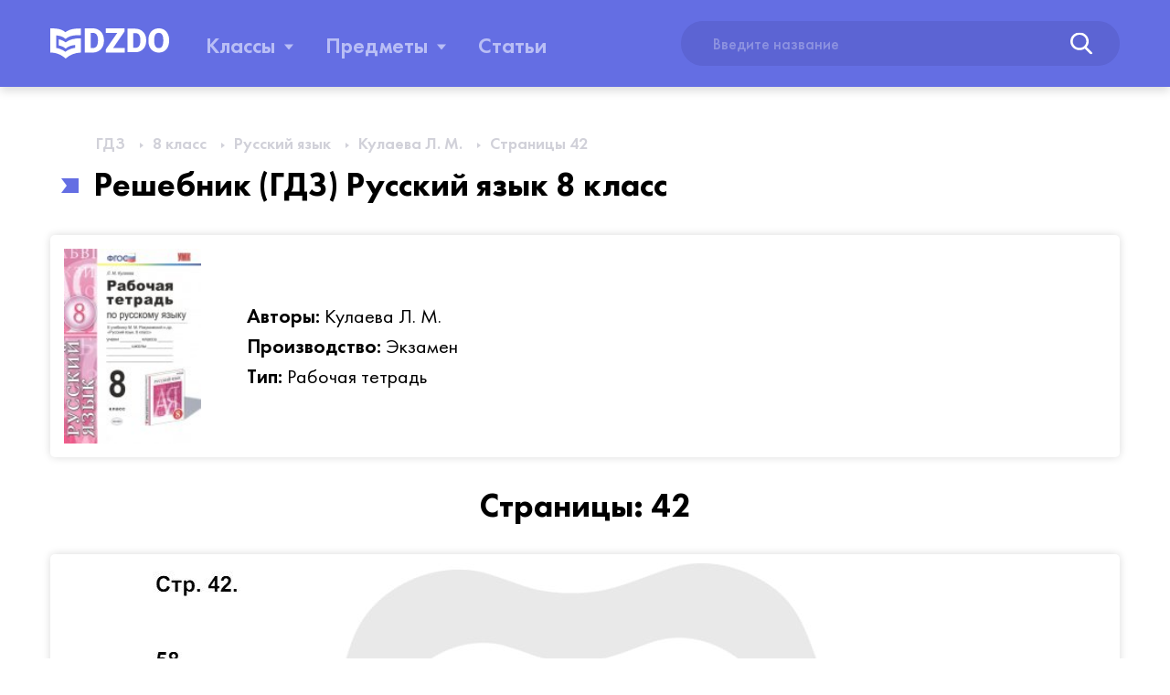

--- FILE ---
content_type: text/html; charset=UTF-8
request_url: https://gdzdo.ru/8-klass/russkiy-yazyk/kulaeva/stranicy/42
body_size: 4076
content:
<!DOCTYPE html><html lang="ru"><head><meta charset="utf-8"><title>Ответы ГДЗ Русский язык за 8 класс Рабочая тетрадь Страницы: 42</title><meta name="description" content="Готовые домашние задания по Русскому языку за 8 класс. Учебник Кулаева Л. М.. Страницы: 42"><meta http-equiv="X-UA-Compatible" content="IE=Edge"><meta name="viewport" content="width=device-width, initial-scale=1, maximum-scale=1.0, user-scalable=no"><meta name="msapplication-TileColor" content="#da532c"><meta name="theme-color" content="#fff"><meta name="format-detection" content="telephone=no"><meta name="twitter:card" content="summary"><meta name="twitter:title" content="Ответы ГДЗ Русский язык за 8 класс Рабочая тетрадь Страницы: 42"><meta name="twitter:description" content="Готовые домашние задания по Русскому языку за 8 класс. Учебник Кулаева Л. М.. Страницы: 42"><meta name="twitter:image" content="https://gdzdo.ru/img/image.png"><meta property="og:title" content="Ответы ГДЗ Русский язык за 8 класс Рабочая тетрадь Страницы: 42"><meta property="og:type" content="website"><meta property="og:url" content="http://gdzdo.ru/8-klass/russkiy-yazyk/kulaeva/stranicy/42"><meta property="og:image" content="https://gdzdo.ru/img/image.png"><meta property="og:description" content="Готовые домашние задания по Русскому языку за 8 класс. Учебник Кулаева Л. М.. Страницы: 42"><meta property="og:site_name" content="GDZDO"><link rel="stylesheet" media="all" href="/css/app.css"><link rel="apple-touch-icon" sizes="180x180" href="/apple-touch-icon.png?v=yyQeeY92NG"><link rel="icon" type="image/png" sizes="32x32" href="/favicon-32x32.png?v=yyQeeY92NG"><link rel="icon" type="image/png" sizes="16x16" href="/favicon-16x16.png?v=yyQeeY92NG"><link rel="manifest" href="/site.webmanifest?v=yyQeeY92NG"><link rel="mask-icon" href="/safari-pinned-tab.svg?v=yyQeeY92NG" color="#5d78ff"><link rel="shortcut icon" href="/favicon.ico?v=yyQeeY92NG"><meta name="apple-mobile-web-app-title" content="GDZDO"><meta name="application-name" content="GDZDO"><meta name="msapplication-TileColor" content="#ffffff"><meta name="theme-color" content="#ffffff"><script async src="https://www.googletagmanager.com/gtag/js?id=UA-179045547-1"></script><script> const viewportmeta = document.querySelector('meta[name="viewport"]'); if (viewportmeta) { if (screen.width < 375) { const newScale = screen.width / 375; viewportmeta.content = 'width=375, minimum-scale=' + newScale + ', maximum-scale=1.0, user-scalable=no, initial-scale=' + newScale + ''; } else { viewportmeta.content = 'width=device-width, maximum-scale=1.0, initial-scale=1.0'; } } window.dataLayer = window.dataLayer || []; function gtag(){dataLayer.push(arguments);} gtag('js', new Date()); gtag('config', 'UA-179045547-1'); </script><script type="text/javascript" > (function(m,e,t,r,i,k,a){m[i]=m[i]||function(){(m[i].a=m[i].a||[]).push(arguments)}; m[i].l=1*new Date();k=e.createElement(t),a=e.getElementsByTagName(t)[0],k.async=1,k.src=r,a.parentNode.insertBefore(k,a)}) (window, document, "script", "https://mc.yandex.ru/metrika/tag.js", "ym"); ym(67699228, "init", { clickmap:true, trackLinks:true, accurateTrackBounce:true, webvisor:true }); </script><noscript><div><img src="https://mc.yandex.ru/watch/67699228" style="position:absolute; left:-9999px;" alt="" /></div></noscript></head><body><div class="out"><header class="header js-header"><div class="header__center center"><button class="header__burger burger js-header-burger"><span></span></button><a class="header__logo" href="/"><img class="header__pic" src="/img/logo.svg" alt=""></a><nav class="header__nav"><div class="header__item js-header-item"><div class="header__head js-header-head">Классы</div><div class="header__body js-header-body"><div class="header__box js-header-box"><div class="header__top js-header-top">2 класс</div><div class="header__list js-header-list"><a class="header__link" href="/2-klass/okruzhayushchiy-mir"><div class="header__icon"><img class="header__pic" src="/img/subjects/world.svg" alt=""></div><div class="header__text">Окружающий мир</div></a></div></div><div class="header__box js-header-box"><div class="header__top js-header-top">3 класс</div><div class="header__list js-header-list"><a class="header__link" href="/3-klass/russkiy-yazyk"><div class="header__icon"><img class="header__pic" src="/img/subjects/rus.svg" alt=""></div><div class="header__text">Русский язык</div></a></div></div><div class="header__box js-header-box"><div class="header__top js-header-top">4 класс</div><div class="header__list js-header-list"><a class="header__link" href="/4-klass/russkiy-yazyk"><div class="header__icon"><img class="header__pic" src="/img/subjects/rus.svg" alt=""></div><div class="header__text">Русский язык</div></a><a class="header__link" href="/4-klass/angliyskiy-yazyk"><div class="header__icon"><img class="header__pic" src="/img/subjects/english-language.svg" alt=""></div><div class="header__text">Английский язык</div></a><a class="header__link" href="/4-klass/literatura"><div class="header__icon"><img class="header__pic" src="/img/subjects/literature.svg" alt=""></div><div class="header__text">Литература</div></a></div></div><div class="header__box js-header-box"><div class="header__top js-header-top">5 класс</div><div class="header__list js-header-list"><a class="header__link" href="/5-klass/russkiy-yazyk"><div class="header__icon"><img class="header__pic" src="/img/subjects/rus.svg" alt=""></div><div class="header__text">Русский язык</div></a><a class="header__link" href="/5-klass/istoriya"><div class="header__icon"><img class="header__pic" src="/img/subjects/history.svg" alt=""></div><div class="header__text">История</div></a><a class="header__link" href="/5-klass/biologiya"><div class="header__icon"><img class="header__pic" src="/img/subjects/biology.svg" alt=""></div><div class="header__text">Биология</div></a><a class="header__link" href="/5-klass/angliyskiy-yazyk"><div class="header__icon"><img class="header__pic" src="/img/subjects/english-language.svg" alt=""></div><div class="header__text">Английский язык</div></a><a class="header__link" href="/5-klass/geografiya"><div class="header__icon"><img class="header__pic" src="/img/subjects/geography.svg" alt=""></div><div class="header__text">География</div></a><a class="header__link" href="/5-klass/obshchestvoznanie"><div class="header__icon"><img class="header__pic" src="/img/subjects/social-studies.svg" alt=""></div><div class="header__text">Обществознание</div></a><a class="header__link" href="/5-klass/literatura"><div class="header__icon"><img class="header__pic" src="/img/subjects/literature.svg" alt=""></div><div class="header__text">Литература</div></a></div></div><div class="header__box js-header-box"><div class="header__top js-header-top">6 класс</div><div class="header__list js-header-list"><a class="header__link" href="/6-klass/russkiy-yazyk"><div class="header__icon"><img class="header__pic" src="/img/subjects/rus.svg" alt=""></div><div class="header__text">Русский язык</div></a><a class="header__link" href="/6-klass/istoriya"><div class="header__icon"><img class="header__pic" src="/img/subjects/history.svg" alt=""></div><div class="header__text">История</div></a><a class="header__link" href="/6-klass/biologiya"><div class="header__icon"><img class="header__pic" src="/img/subjects/biology.svg" alt=""></div><div class="header__text">Биология</div></a><a class="header__link" href="/6-klass/angliyskiy-yazyk"><div class="header__icon"><img class="header__pic" src="/img/subjects/english-language.svg" alt=""></div><div class="header__text">Английский язык</div></a><a class="header__link" href="/6-klass/geografiya"><div class="header__icon"><img class="header__pic" src="/img/subjects/geography.svg" alt=""></div><div class="header__text">География</div></a><a class="header__link" href="/6-klass/obshchestvoznanie"><div class="header__icon"><img class="header__pic" src="/img/subjects/social-studies.svg" alt=""></div><div class="header__text">Обществознание</div></a><a class="header__link" href="/6-klass/informatika"><div class="header__icon"><img class="header__pic" src="/img/subjects/informatics.svg" alt=""></div><div class="header__text">Информатика</div></a><a class="header__link" href="/6-klass/literatura"><div class="header__icon"><img class="header__pic" src="/img/subjects/literature.svg" alt=""></div><div class="header__text">Литература</div></a></div></div><div class="header__box js-header-box"><div class="header__top js-header-top">7 класс</div><div class="header__list js-header-list"><a class="header__link" href="/7-klass/algebra"><div class="header__icon"><img class="header__pic" src="/img/subjects/algebra.svg" alt=""></div><div class="header__text">Алгебра</div></a><a class="header__link" href="/7-klass/russkiy-yazyk"><div class="header__icon"><img class="header__pic" src="/img/subjects/rus.svg" alt=""></div><div class="header__text">Русский язык</div></a><a class="header__link" href="/7-klass/fizika"><div class="header__icon"><img class="header__pic" src="/img/subjects/physics.svg" alt=""></div><div class="header__text">Физика</div></a><a class="header__link" href="/7-klass/geometriya"><div class="header__icon"><img class="header__pic" src="/img/subjects/geometry.svg" alt=""></div><div class="header__text">Геометрия</div></a><a class="header__link" href="/7-klass/istoriya"><div class="header__icon"><img class="header__pic" src="/img/subjects/history.svg" alt=""></div><div class="header__text">История</div></a><a class="header__link" href="/7-klass/biologiya"><div class="header__icon"><img class="header__pic" src="/img/subjects/biology.svg" alt=""></div><div class="header__text">Биология</div></a><a class="header__link" href="/7-klass/angliyskiy-yazyk"><div class="header__icon"><img class="header__pic" src="/img/subjects/english-language.svg" alt=""></div><div class="header__text">Английский язык</div></a><a class="header__link" href="/7-klass/geografiya"><div class="header__icon"><img class="header__pic" src="/img/subjects/geography.svg" alt=""></div><div class="header__text">География</div></a><a class="header__link" href="/7-klass/obshchestvoznanie"><div class="header__icon"><img class="header__pic" src="/img/subjects/social-studies.svg" alt=""></div><div class="header__text">Обществознание</div></a><a class="header__link" href="/7-klass/informatika"><div class="header__icon"><img class="header__pic" src="/img/subjects/informatics.svg" alt=""></div><div class="header__text">Информатика</div></a><a class="header__link" href="/7-klass/literatura"><div class="header__icon"><img class="header__pic" src="/img/subjects/literature.svg" alt=""></div><div class="header__text">Литература</div></a></div></div><div class="header__box js-header-box"><div class="header__top js-header-top">8 класс</div><div class="header__list js-header-list"><a class="header__link" href="/8-klass/algebra"><div class="header__icon"><img class="header__pic" src="/img/subjects/algebra.svg" alt=""></div><div class="header__text">Алгебра</div></a><a class="header__link" href="/8-klass/russkiy-yazyk"><div class="header__icon"><img class="header__pic" src="/img/subjects/rus.svg" alt=""></div><div class="header__text">Русский язык</div></a><a class="header__link" href="/8-klass/fizika"><div class="header__icon"><img class="header__pic" src="/img/subjects/physics.svg" alt=""></div><div class="header__text">Физика</div></a><a class="header__link" href="/8-klass/geometriya"><div class="header__icon"><img class="header__pic" src="/img/subjects/geometry.svg" alt=""></div><div class="header__text">Геометрия</div></a><a class="header__link" href="/8-klass/istoriya"><div class="header__icon"><img class="header__pic" src="/img/subjects/history.svg" alt=""></div><div class="header__text">История</div></a><a class="header__link" href="/8-klass/biologiya"><div class="header__icon"><img class="header__pic" src="/img/subjects/biology.svg" alt=""></div><div class="header__text">Биология</div></a><a class="header__link" href="/8-klass/himiya"><div class="header__icon"><img class="header__pic" src="/img/subjects/chemistry.svg" alt=""></div><div class="header__text">Химия</div></a><a class="header__link" href="/8-klass/angliyskiy-yazyk"><div class="header__icon"><img class="header__pic" src="/img/subjects/english-language.svg" alt=""></div><div class="header__text">Английский язык</div></a><a class="header__link" href="/8-klass/geografiya"><div class="header__icon"><img class="header__pic" src="/img/subjects/geography.svg" alt=""></div><div class="header__text">География</div></a><a class="header__link" href="/8-klass/obshchestvoznanie"><div class="header__icon"><img class="header__pic" src="/img/subjects/social-studies.svg" alt=""></div><div class="header__text">Обществознание</div></a><a class="header__link" href="/8-klass/informatika"><div class="header__icon"><img class="header__pic" src="/img/subjects/informatics.svg" alt=""></div><div class="header__text">Информатика</div></a><a class="header__link" href="/8-klass/literatura"><div class="header__icon"><img class="header__pic" src="/img/subjects/literature.svg" alt=""></div><div class="header__text">Литература</div></a></div></div><div class="header__box js-header-box"><div class="header__top js-header-top">9 класс</div><div class="header__list js-header-list"><a class="header__link" href="/9-klass/algebra"><div class="header__icon"><img class="header__pic" src="/img/subjects/algebra.svg" alt=""></div><div class="header__text">Алгебра</div></a><a class="header__link" href="/9-klass/russkiy-yazyk"><div class="header__icon"><img class="header__pic" src="/img/subjects/rus.svg" alt=""></div><div class="header__text">Русский язык</div></a><a class="header__link" href="/9-klass/fizika"><div class="header__icon"><img class="header__pic" src="/img/subjects/physics.svg" alt=""></div><div class="header__text">Физика</div></a><a class="header__link" href="/9-klass/geometriya"><div class="header__icon"><img class="header__pic" src="/img/subjects/geometry.svg" alt=""></div><div class="header__text">Геометрия</div></a><a class="header__link" href="/9-klass/istoriya"><div class="header__icon"><img class="header__pic" src="/img/subjects/history.svg" alt=""></div><div class="header__text">История</div></a><a class="header__link" href="/9-klass/biologiya"><div class="header__icon"><img class="header__pic" src="/img/subjects/biology.svg" alt=""></div><div class="header__text">Биология</div></a><a class="header__link" href="/9-klass/himiya"><div class="header__icon"><img class="header__pic" src="/img/subjects/chemistry.svg" alt=""></div><div class="header__text">Химия</div></a><a class="header__link" href="/9-klass/angliyskiy-yazyk"><div class="header__icon"><img class="header__pic" src="/img/subjects/english-language.svg" alt=""></div><div class="header__text">Английский язык</div></a><a class="header__link" href="/9-klass/geografiya"><div class="header__icon"><img class="header__pic" src="/img/subjects/geography.svg" alt=""></div><div class="header__text">География</div></a><a class="header__link" href="/9-klass/obshchestvoznanie"><div class="header__icon"><img class="header__pic" src="/img/subjects/social-studies.svg" alt=""></div><div class="header__text">Обществознание</div></a><a class="header__link" href="/9-klass/informatika"><div class="header__icon"><img class="header__pic" src="/img/subjects/informatics.svg" alt=""></div><div class="header__text">Информатика</div></a></div></div><div class="header__box js-header-box"><div class="header__top js-header-top">10 класс</div><div class="header__list js-header-list"><a class="header__link" href="/10-klass/algebra"><div class="header__icon"><img class="header__pic" src="/img/subjects/algebra.svg" alt=""></div><div class="header__text">Алгебра</div></a><a class="header__link" href="/10-klass/biologiya"><div class="header__icon"><img class="header__pic" src="/img/subjects/biology.svg" alt=""></div><div class="header__text">Биология</div></a></div></div><div class="header__box js-header-box"><div class="header__top js-header-top">11 класс</div><div class="header__list js-header-list"><a class="header__link" href="/11-klass/algebra"><div class="header__icon"><img class="header__pic" src="/img/subjects/algebra.svg" alt=""></div><div class="header__text">Алгебра</div></a><a class="header__link" href="/11-klass/biologiya"><div class="header__icon"><img class="header__pic" src="/img/subjects/biology.svg" alt=""></div><div class="header__text">Биология</div></a></div></div></div></div><div class="header__item js-header-item"><div class="header__head js-header-head">Предметы</div><div class="header__body js-header-body"><div class="header__box js-header-box"><div class="header__top js-header-top"><div class="header__icon"><img class="header__pic" src="/img/subjects/algebra.svg" alt=""></div><div class="header__text">Алгебра</div></div><div class="header__list js-header-list"><a class="header__link" href="/7-klass/algebra">7 класс</a><a class="header__link" href="/8-klass/algebra">8 класс</a><a class="header__link" href="/9-klass/algebra">9 класс</a><a class="header__link" href="/10-klass/algebra">10 класс</a><a class="header__link" href="/11-klass/algebra">11 класс</a></div></div><div class="header__box js-header-box"><div class="header__top js-header-top"><div class="header__icon"><img class="header__pic" src="/img/subjects/rus.svg" alt=""></div><div class="header__text">Русский язык</div></div><div class="header__list js-header-list"><a class="header__link" href="/3-klass/russkiy-yazyk">3 класс</a><a class="header__link" href="/4-klass/russkiy-yazyk">4 класс</a><a class="header__link" href="/5-klass/russkiy-yazyk">5 класс</a><a class="header__link" href="/6-klass/russkiy-yazyk">6 класс</a><a class="header__link" href="/7-klass/russkiy-yazyk">7 класс</a><a class="header__link" href="/8-klass/russkiy-yazyk">8 класс</a><a class="header__link" href="/9-klass/russkiy-yazyk">9 класс</a></div></div><div class="header__box js-header-box"><div class="header__top js-header-top"><div class="header__icon"><img class="header__pic" src="/img/subjects/physics.svg" alt=""></div><div class="header__text">Физика</div></div><div class="header__list js-header-list"><a class="header__link" href="/7-klass/fizika">7 класс</a><a class="header__link" href="/8-klass/fizika">8 класс</a><a class="header__link" href="/9-klass/fizika">9 класс</a></div></div><div class="header__box js-header-box"><div class="header__top js-header-top"><div class="header__icon"><img class="header__pic" src="/img/subjects/geometry.svg" alt=""></div><div class="header__text">Геометрия</div></div><div class="header__list js-header-list"><a class="header__link" href="/7-klass/geometriya">7 класс</a><a class="header__link" href="/8-klass/geometriya">8 класс</a><a class="header__link" href="/9-klass/geometriya">9 класс</a></div></div><div class="header__box js-header-box"><div class="header__top js-header-top"><div class="header__icon"><img class="header__pic" src="/img/subjects/history.svg" alt=""></div><div class="header__text">История</div></div><div class="header__list js-header-list"><a class="header__link" href="/5-klass/istoriya">5 класс</a><a class="header__link" href="/6-klass/istoriya">6 класс</a><a class="header__link" href="/7-klass/istoriya">7 класс</a><a class="header__link" href="/8-klass/istoriya">8 класс</a><a class="header__link" href="/9-klass/istoriya">9 класс</a></div></div><div class="header__box js-header-box"><div class="header__top js-header-top"><div class="header__icon"><img class="header__pic" src="/img/subjects/biology.svg" alt=""></div><div class="header__text">Биология</div></div><div class="header__list js-header-list"><a class="header__link" href="/5-klass/biologiya">5 класс</a><a class="header__link" href="/6-klass/biologiya">6 класс</a><a class="header__link" href="/7-klass/biologiya">7 класс</a><a class="header__link" href="/8-klass/biologiya">8 класс</a><a class="header__link" href="/9-klass/biologiya">9 класс</a><a class="header__link" href="/10-klass/biologiya">10 класс</a><a class="header__link" href="/11-klass/biologiya">11 класс</a></div></div><div class="header__box js-header-box"><div class="header__top js-header-top"><div class="header__icon"><img class="header__pic" src="/img/subjects/chemistry.svg" alt=""></div><div class="header__text">Химия</div></div><div class="header__list js-header-list"><a class="header__link" href="/8-klass/himiya">8 класс</a><a class="header__link" href="/9-klass/himiya">9 класс</a></div></div><div class="header__box js-header-box"><div class="header__top js-header-top"><div class="header__icon"><img class="header__pic" src="/img/subjects/english-language.svg" alt=""></div><div class="header__text">Английский язык</div></div><div class="header__list js-header-list"><a class="header__link" href="/4-klass/angliyskiy-yazyk">4 класс</a><a class="header__link" href="/5-klass/angliyskiy-yazyk">5 класс</a><a class="header__link" href="/6-klass/angliyskiy-yazyk">6 класс</a><a class="header__link" href="/7-klass/angliyskiy-yazyk">7 класс</a><a class="header__link" href="/8-klass/angliyskiy-yazyk">8 класс</a><a class="header__link" href="/9-klass/angliyskiy-yazyk">9 класс</a></div></div><div class="header__box js-header-box"><div class="header__top js-header-top"><div class="header__icon"><img class="header__pic" src="/img/subjects/geography.svg" alt=""></div><div class="header__text">География</div></div><div class="header__list js-header-list"><a class="header__link" href="/5-klass/geografiya">5 класс</a><a class="header__link" href="/6-klass/geografiya">6 класс</a><a class="header__link" href="/7-klass/geografiya">7 класс</a><a class="header__link" href="/8-klass/geografiya">8 класс</a><a class="header__link" href="/9-klass/geografiya">9 класс</a></div></div><div class="header__box js-header-box"><div class="header__top js-header-top"><div class="header__icon"><img class="header__pic" src="/img/subjects/social-studies.svg" alt=""></div><div class="header__text">Обществознание</div></div><div class="header__list js-header-list"><a class="header__link" href="/5-klass/obshchestvoznanie">5 класс</a><a class="header__link" href="/6-klass/obshchestvoznanie">6 класс</a><a class="header__link" href="/7-klass/obshchestvoznanie">7 класс</a><a class="header__link" href="/8-klass/obshchestvoznanie">8 класс</a><a class="header__link" href="/9-klass/obshchestvoznanie">9 класс</a></div></div><div class="header__box js-header-box"><div class="header__top js-header-top"><div class="header__icon"><img class="header__pic" src="/img/subjects/informatics.svg" alt=""></div><div class="header__text">Информатика</div></div><div class="header__list js-header-list"><a class="header__link" href="/6-klass/informatika">6 класс</a><a class="header__link" href="/7-klass/informatika">7 класс</a><a class="header__link" href="/8-klass/informatika">8 класс</a><a class="header__link" href="/9-klass/informatika">9 класс</a></div></div><div class="header__box js-header-box"><div class="header__top js-header-top"><div class="header__icon"><img class="header__pic" src="/img/subjects/literature.svg" alt=""></div><div class="header__text">Литература</div></div><div class="header__list js-header-list"><a class="header__link" href="/4-klass/literatura">4 класс</a><a class="header__link" href="/5-klass/literatura">5 класс</a><a class="header__link" href="/6-klass/literatura">6 класс</a><a class="header__link" href="/7-klass/literatura">7 класс</a><a class="header__link" href="/8-klass/literatura">8 класс</a></div></div><div class="header__box js-header-box"><div class="header__top js-header-top"><div class="header__icon"><img class="header__pic" src="/img/subjects/world.svg" alt=""></div><div class="header__text">Окружающий мир</div></div><div class="header__list js-header-list"><a class="header__link" href="/2-klass/okruzhayushchiy-mir">2 класс</a></div></div></div></div><div class="header__item js-header-item"><a href="/articles" class="header__head--no-arrow js-header-head">Статьи</a></div></nav><form class="header__search js-header-search" action="/search"><button class="header__open js-header-open" type="button"><svg class="icon icon-search"><use xlink:href="/img/sprite.svg#icon-search"></use></svg></button><input class="header__input" type="text" placeholder="Введите название" name="query" value=""><button class="header__btn"><svg class="icon icon-search"><use xlink:href="/img/sprite.svg#icon-search"></use></svg></button></form></div></header><div class="wrapper"><div class="section"><div class="section__center center"><div class="section__breadcrumbs breadcrumbs"><ul class="breadcrumbs__list" itemscope itemtype="http://schema.org/BreadcrumbList"><li class="breadcrumbs__item" itemscope itemprop="itemListElement" itemtype="http://schema.org/ListItem"><a class="breadcrumbs__link" href="/" itemprop="item"><span itemprop="name">ГДЗ</span></a><meta itemprop="position" content="1"></li><li class="breadcrumbs__item" itemscope itemprop="itemListElement" itemtype="http://schema.org/ListItem"><a class="breadcrumbs__link" href="/8-klass" itemprop="item"><span itemprop="name">8 класс</span></a><meta itemprop="position" content="2"></li><li class="breadcrumbs__item" itemscope itemprop="itemListElement" itemtype="http://schema.org/ListItem"><a class="breadcrumbs__link" href="/8-klass/russkiy-yazyk" itemprop="item"><span itemprop="name">Русский язык</span></a><meta itemprop="position" content="3"></li><li class="breadcrumbs__item" itemscope itemprop="itemListElement" itemtype="http://schema.org/ListItem"><a class="breadcrumbs__link" href="/8-klass/russkiy-yazyk/kulaeva" itemprop="item"><span itemprop="name">Кулаева Л. М.</span></a><meta itemprop="position" content="4"></li><li class="breadcrumbs__item" itemscope itemprop="itemListElement" itemtype="http://schema.org/ListItem"><span itemprop="name">Страницы 42</span><meta itemprop="position" content="5"></li></ul></div><div class="section__title title">Решебник (ГДЗ) Русский язык 8 класс</div><div class="desc"><div class="book book_big"><div class="book__preview"><img class="book__pic" src="/uploads/books/183/cover.jpg" alt="ГДЗ для учебника по Русскому языку за 8 класс Кулаева Л. М. 2015"></div><div class="book__desc"><div class="book__authors"><div class="book__text"><span class="book__category">Авторы:</span> Кулаева Л. М.</div><div class="book__text"><span class="book__category">Производство:</span> Экзамен</div><div class="book__text"><span class="book__category">Тип:</span> Рабочая тетрадь </div></div></div></div><h1 class="desc__info">Страницы: 42</h1><a class="desc__zoom" href="/uploads/books/183/contents/20978.jpg" data-fancybox=""><img class="desc__pic" src="/uploads/books/183/contents/20978.jpg" alt="Ответы Русский язык 8 класс Кулаева Л. М. Страницы 42"></a><div class="desc__center"><div class="desc__control"><a class="desc__link desc__link_prev" href="/8-klass/russkiy-yazyk/kulaeva/stranicy/41"><div class="desc__text">Предыдущее</div></a><a class="desc__link desc__link_next" href="/8-klass/russkiy-yazyk/kulaeva/stranicy/43"><div class="desc__text">Следующее</div></a></div></div><div class="share"><div class="share__icon"><img class="share__pic" src="/img/volume.svg" alt="Поделиться"></div><div class="share__text">Рассказать друзьям:</div><div class="share__list"><a class="share__link" href="#" data-provider="vk"><img class="share__pic" src="/img/vk.svg" alt="VK: Поделиться"></a><a class="share__link" href="#" data-provider="facebook"><img class="share__pic" src="/img/facebook.svg" alt="Facebook: Поделиться"></a><a class="share__link" href="#" data-provider="twitter"><img class="share__pic" src="/img/twitter.svg" alt="Twitter: Поделиться"></a></div></div><div id="vk_comments"></div></div></div></div></div><footer class="footer"><div class="footer__center center"><div class="footer__copyright">© <a href="/" title="ГДЗ онлайн, готовые домашние задания | GDZDO" class="footer__link">GDZDO</a> 2025 <a href="/cdn-cgi/l/email-protection" class="__cf_email__" data-cfemail="35475a57575c50515a425a475e755258545c591b565a58">[email&#160;protected]</a></div><div class="footer__menu"><a class="footer__link" href="/about">О проекте</a><a class="footer__link" href="/copyright">Правообладателям</a></div></div></footer></div><script data-cfasync="false" src="/cdn-cgi/scripts/5c5dd728/cloudflare-static/email-decode.min.js"></script><script src="/js/app.js"></script><script src="/js/common.js"></script><script src="https://vk.com/js/api/openapi.js?162"></script><script> VK.init({apiId: 7275159, onlyWidgets: true}); VK.Widgets.Comments("vk_comments", {limit: 10, attach: "*", autoPublish:1}, "/8-klass/russkiy-yazyk/kulaeva"); </script><script> new Image().src = '//counter.yadro.ru/hit?r' + escape(document.referrer) + ((typeof (screen) === 'undefined') ? '' : ';s' + screen.width + '*' + screen.height + '*' + (screen.colorDepth ? screen.colorDepth : screen.pixelDepth)) + ';u' + escape(document.URL) + ';' + Math.random()</script><script defer src="https://static.cloudflareinsights.com/beacon.min.js/vcd15cbe7772f49c399c6a5babf22c1241717689176015" integrity="sha512-ZpsOmlRQV6y907TI0dKBHq9Md29nnaEIPlkf84rnaERnq6zvWvPUqr2ft8M1aS28oN72PdrCzSjY4U6VaAw1EQ==" data-cf-beacon='{"version":"2024.11.0","token":"25e2bc86adc4495e93944a1180091330","r":1,"server_timing":{"name":{"cfCacheStatus":true,"cfEdge":true,"cfExtPri":true,"cfL4":true,"cfOrigin":true,"cfSpeedBrain":true},"location_startswith":null}}' crossorigin="anonymous"></script>
</html>

--- FILE ---
content_type: text/css
request_url: https://gdzdo.ru/css/app.css
body_size: 10440
content:
html, body, div, span, applet, object, iframe, h1, h2, h3, h4, h5, h6, p, blockquote, pre, a, abbr, acronym, address, big, cite, code, del, dfn, em, img, ins, kbd, q, s, samp, small, strike, strong, sub, sup, tt, var, b, u, i, center, dl, dt, dd, ol, ul, li, fieldset, form, label, legend, table, caption, tbody, tfoot, thead, tr, th, td, article, aside, canvas, details, embed, figure, figcaption, footer, header, hgroup, menu, nav, output, ruby, section, summary, time, mark, audio, video { margin: 0; padding: 0; border: 0; vertical-align: baseline; }

html { -ms-text-size-adjust: 100%; -webkit-text-size-adjust: 100%; }

img, fieldset, a img { border: none; }

input[type="text"], input[type="email"], input[type="tel"], textarea { -webkit-appearance: none; }

input[type="submit"], button { background: none; cursor: pointer; }

input[type="submit"]::-moz-focus-inner, button::-moz-focus-inner { padding: 0; border: 0; }

a { text-decoration: none; }

textarea { overflow: auto; }

input, button { margin: 0; padding: 0; border: 0; }

div, input, textarea, select, button, h1, h2, h3, h4, h5, h6, a, span, a:focus { outline: none; }

ul, ol { list-style-type: none; }

table { border-spacing: 0; border-collapse: collapse; width: 100%; }

html { box-sizing: border-box; }

*, *:before, *:after { box-sizing: inherit; }

.icon-search { width: 1em; height: 1em; fill: #fff; }

.icon-telegram { width: 1.17em; height: 1em; fill: #fff; }

body.compensate-for-scrollbar { overflow: hidden; }

.fancybox-active { height: auto; }

.fancybox-is-hidden { left: -9999px; margin: 0; position: absolute !important; top: -9999px; visibility: hidden; }

.fancybox-container { -webkit-backface-visibility: hidden; backface-visibility: hidden; font-family: -apple-system,BlinkMacSystemFont,Segoe UI,Roboto,Helvetica Neue,Arial,sans-serif; height: 100%; left: 0; position: fixed; -webkit-tap-highlight-color: transparent; top: 0; transform: translateZ(0); width: 100%; z-index: 99992; }

.fancybox-container * { box-sizing: border-box; }

.fancybox-bg, .fancybox-inner, .fancybox-outer, .fancybox-stage { bottom: 0; left: 0; position: absolute; right: 0; top: 0; }

.fancybox-outer { -webkit-overflow-scrolling: touch; overflow-y: auto; }

.fancybox-bg { background: #1e1e1e; opacity: 0; transition-duration: inherit; transition-property: opacity; transition-timing-function: cubic-bezier(0.47, 0, 0.74, 0.71); }

.fancybox-is-open .fancybox-bg { opacity: .87; transition-timing-function: cubic-bezier(0.22, 0.61, 0.36, 1); }

.fancybox-caption, .fancybox-infobar, .fancybox-navigation .fancybox-button, .fancybox-toolbar { direction: ltr; opacity: 0; position: absolute; transition: opacity .25s,visibility 0s linear .25s; visibility: hidden; z-index: 99997; }

.fancybox-show-caption .fancybox-caption, .fancybox-show-infobar .fancybox-infobar, .fancybox-show-nav .fancybox-navigation .fancybox-button, .fancybox-show-toolbar .fancybox-toolbar { opacity: 1; transition: opacity .25s,visibility 0s; visibility: visible; }

.fancybox-infobar { color: #ccc; font-size: 13px; -webkit-font-smoothing: subpixel-antialiased; height: 44px; left: 0; line-height: 44px; min-width: 44px; mix-blend-mode: difference; padding: 0 10px; pointer-events: none; text-align: center; top: 0; -webkit-touch-callout: none; -webkit-user-select: none; -moz-user-select: none; -ms-user-select: none; user-select: none; }

.fancybox-toolbar { right: 0; top: 0; }

.fancybox-stage { direction: ltr; overflow: visible; -webkit-transform: translateZ(0); z-index: 99994; }

.fancybox-is-open .fancybox-stage { overflow: hidden; }

.fancybox-slide { -webkit-backface-visibility: hidden; backface-visibility: hidden; display: none; height: 100%; left: 0; outline: none; overflow: auto; -webkit-overflow-scrolling: touch; padding: 44px; position: absolute; text-align: center; top: 0; transition-property: transform,opacity; white-space: normal; width: 100%; z-index: 99994; }

.fancybox-slide:before { content: ""; display: inline-block; height: 100%; margin-right: -.25em; vertical-align: middle; width: 0; }

.fancybox-is-sliding .fancybox-slide, .fancybox-slide--current, .fancybox-slide--next, .fancybox-slide--previous { display: block; }

.fancybox-slide--next { z-index: 99995; }

.fancybox-slide--image { overflow: visible; padding: 44px 0; }

.fancybox-slide--image:before { display: none; }

.fancybox-slide--html { padding: 6px 6px 0; }

.fancybox-slide--iframe { padding: 44px 44px 0; }

.fancybox-content { background: #fff; display: inline-block; margin: 0 0 6px; max-width: 100%; overflow: auto; padding: 0; padding: 24px; position: relative; text-align: left; vertical-align: middle; }

.fancybox-slide--image .fancybox-content { animation-timing-function: cubic-bezier(0.5, 0, 0.14, 1); -webkit-backface-visibility: hidden; backface-visibility: hidden; background: transparent; background-repeat: no-repeat; background-size: 100% 100%; left: 0; margin: 0; max-width: none; overflow: visible; padding: 0; position: absolute; top: 0; -ms-transform-origin: top left; transform-origin: top left; transition-property: transform,opacity; -webkit-user-select: none; -moz-user-select: none; -ms-user-select: none; user-select: none; z-index: 99995; }

.fancybox-can-zoomOut .fancybox-content { cursor: zoom-out; }

.fancybox-can-zoomIn .fancybox-content { cursor: zoom-in; }

.fancybox-can-drag .fancybox-content { cursor: grab; }

.fancybox-is-dragging .fancybox-content { cursor: grabbing; }

.fancybox-container [data-selectable=true] { cursor: text; }

.fancybox-image, .fancybox-spaceball { background: transparent; border: 0; height: 100%; left: 0; margin: 0; max-height: none; max-width: none; padding: 0; position: absolute; top: 0; -webkit-user-select: none; -moz-user-select: none; -ms-user-select: none; user-select: none; width: 100%; }

.fancybox-spaceball { z-index: 1; }

.fancybox-slide--html .fancybox-content { margin-bottom: 6px; }

.fancybox-slide--iframe .fancybox-content, .fancybox-slide--map .fancybox-content, .fancybox-slide--video .fancybox-content { height: 100%; margin: 0; overflow: visible; padding: 0; width: 100%; }

.fancybox-slide--video .fancybox-content { background: #000; }

.fancybox-slide--map .fancybox-content { background: #e5e3df; }

.fancybox-slide--iframe .fancybox-content { background: #fff; height: calc(100% - 44px); margin-bottom: 44px; }

.fancybox-iframe, .fancybox-video { background: transparent; border: 0; height: 100%; margin: 0; overflow: hidden; padding: 0; width: 100%; }

.fancybox-iframe { vertical-align: top; }

.fancybox-error { background: #fff; cursor: default; max-width: 400px; padding: 40px; width: 100%; }

.fancybox-error p { color: #444; font-size: 16px; line-height: 20px; margin: 0; padding: 0; }

.fancybox-button { background: rgba(30, 30, 30, 0.6); border: 0; border-radius: 0; cursor: pointer; display: inline-block; height: 44px; margin: 0; outline: none; padding: 10px; transition: color .2s; vertical-align: top; width: 44px; }

.fancybox-button, .fancybox-button:link, .fancybox-button:visited { color: #ccc; }

.fancybox-button:focus, .fancybox-button:hover { color: #fff; }

.fancybox-button.disabled, .fancybox-button.disabled:hover, .fancybox-button[disabled], .fancybox-button[disabled]:hover { color: #888; cursor: default; }

.fancybox-button svg { display: block; overflow: visible; position: relative; shape-rendering: geometricPrecision; }

.fancybox-button svg path { fill: transparent; stroke: currentColor; stroke-linejoin: round; stroke-width: 3; }

.fancybox-button--pause svg path:nth-child(1), .fancybox-button--play svg path:nth-child(2) { display: none; }

.fancybox-button--play svg path, .fancybox-button--share svg path, .fancybox-button--thumbs svg path { fill: currentColor; }

.fancybox-button--share svg path { stroke-width: 1; }

.fancybox-navigation .fancybox-button { height: 38px; opacity: 0; padding: 6px; position: absolute; top: 50%; width: 38px; }

.fancybox-show-nav .fancybox-navigation .fancybox-button { transition: opacity .25s,visibility 0s,color .25s; }

.fancybox-navigation .fancybox-button:after { content: ""; left: -25px; padding: 50px; position: absolute; top: -25px; }

.fancybox-navigation .fancybox-button--arrow_left { left: 6px; }

.fancybox-navigation .fancybox-button--arrow_right { right: 6px; }

.fancybox-close-small { background: transparent; border: 0; border-radius: 0; color: #555; cursor: pointer; height: 44px; margin: 0; padding: 6px; position: absolute; right: 0; top: 0; width: 44px; z-index: 10; }

.fancybox-close-small svg { fill: transparent; opacity: .8; stroke: currentColor; stroke-width: 1.5; transition: stroke .1s; }

.fancybox-close-small:focus { outline: none; }

.fancybox-close-small:hover svg { opacity: 1; }

.fancybox-slide--iframe .fancybox-close-small, .fancybox-slide--image .fancybox-close-small, .fancybox-slide--video .fancybox-close-small { color: #ccc; padding: 5px; right: -12px; top: -44px; }

.fancybox-slide--iframe .fancybox-close-small:hover svg, .fancybox-slide--image .fancybox-close-small:hover svg, .fancybox-slide--video .fancybox-close-small:hover svg { background: transparent; color: #fff; }

.fancybox-is-scaling .fancybox-close-small, .fancybox-is-zoomable.fancybox-can-drag .fancybox-close-small { display: none; }

.fancybox-caption { bottom: 0; color: #fff; font-size: 14px; font-weight: 400; left: 0; line-height: 1.5; padding: 25px 44px; right: 0; }

.fancybox-caption:before { background-image: url([data-uri]); background-repeat: repeat-x; background-size: contain; bottom: 0; content: ""; display: block; left: 0; pointer-events: none; position: absolute; right: 0; top: -25px; z-index: -1; }

.fancybox-caption:after { border-bottom: 1px solid rgba(255, 255, 255, 0.3); content: ""; display: block; left: 44px; position: absolute; right: 44px; top: 0; }

.fancybox-caption a, .fancybox-caption a:link, .fancybox-caption a:visited { color: #ccc; text-decoration: none; }

.fancybox-caption a:hover { color: #fff; text-decoration: underline; }

.fancybox-loading { animation: a .8s infinite linear; background: transparent; border: 6px solid rgba(99, 99, 99, 0.5); border-radius: 100%; border-top-color: #fff; height: 60px; left: 50%; margin: -30px 0 0 -30px; opacity: .6; padding: 0; position: absolute; top: 50%; width: 60px; z-index: 99999; }

@keyframes a { 0% {
    transform: rotate(0deg); }
  to {
    transform: rotate(359deg); } }

.fancybox-animated { transition-timing-function: cubic-bezier(0, 0, 0.25, 1); }

.fancybox-fx-slide.fancybox-slide--previous { opacity: 0; transform: translate3d(-100%, 0, 0); }

.fancybox-fx-slide.fancybox-slide--next { opacity: 0; transform: translate3d(100%, 0, 0); }

.fancybox-fx-slide.fancybox-slide--current { opacity: 1; transform: translateZ(0); }

.fancybox-fx-fade.fancybox-slide--next, .fancybox-fx-fade.fancybox-slide--previous { opacity: 0; transition-timing-function: cubic-bezier(0.19, 1, 0.22, 1); }

.fancybox-fx-fade.fancybox-slide--current { opacity: 1; }

.fancybox-fx-zoom-in-out.fancybox-slide--previous { opacity: 0; transform: scale3d(1.5, 1.5, 1.5); }

.fancybox-fx-zoom-in-out.fancybox-slide--next { opacity: 0; transform: scale3d(0.5, 0.5, 0.5); }

.fancybox-fx-zoom-in-out.fancybox-slide--current { opacity: 1; -ms-transform: scaleX(1); transform: scaleX(1); }

.fancybox-fx-rotate.fancybox-slide--previous { opacity: 0; -ms-transform: rotate(-1turn); transform: rotate(-1turn); }

.fancybox-fx-rotate.fancybox-slide--next { opacity: 0; -ms-transform: rotate(1turn); transform: rotate(1turn); }

.fancybox-fx-rotate.fancybox-slide--current { opacity: 1; -ms-transform: rotate(0deg); transform: rotate(0deg); }

.fancybox-fx-circular.fancybox-slide--previous { opacity: 0; transform: scale3d(0, 0, 0) translate3d(-100%, 0, 0); }

.fancybox-fx-circular.fancybox-slide--next { opacity: 0; transform: scale3d(0, 0, 0) translate3d(100%, 0, 0); }

.fancybox-fx-circular.fancybox-slide--current { opacity: 1; transform: scaleX(1) translateZ(0); }

.fancybox-fx-tube.fancybox-slide--previous { transform: translate3d(-100%, 0, 0) scale(0.1) skew(-10deg); }

.fancybox-fx-tube.fancybox-slide--next { transform: translate3d(100%, 0, 0) scale(0.1) skew(10deg); }

.fancybox-fx-tube.fancybox-slide--current { transform: translateZ(0) scale(1); }

.fancybox-share { background: #f4f4f4; border-radius: 3px; max-width: 90%; padding: 30px; text-align: center; }

.fancybox-share h1 { color: #222; font-size: 35px; font-weight: 700; margin: 0 0 20px; }

.fancybox-share p { margin: 0; padding: 0; }

.fancybox-share__button { border: 0; border-radius: 3px; display: inline-block; font-size: 14px; font-weight: 700; line-height: 40px; margin: 0 5px 10px; min-width: 130px; padding: 0 15px; text-decoration: none; transition: all .2s; -webkit-user-select: none; -moz-user-select: none; -ms-user-select: none; user-select: none; white-space: nowrap; }

.fancybox-share__button:link, .fancybox-share__button:visited { color: #fff; }

.fancybox-share__button:hover { text-decoration: none; }

.fancybox-share__button--fb { background: #3b5998; }

.fancybox-share__button--fb:hover { background: #344e86; }

.fancybox-share__button--pt { background: #bd081d; }

.fancybox-share__button--pt:hover { background: #aa0719; }

.fancybox-share__button--tw { background: #1da1f2; }

.fancybox-share__button--tw:hover { background: #0d95e8; }

.fancybox-share__button svg { height: 25px; margin-right: 7px; position: relative; top: -1px; vertical-align: middle; width: 25px; }

.fancybox-share__button svg path { fill: #fff; }

.fancybox-share__input { background: transparent; border: 0; border-bottom: 1px solid #d7d7d7; border-radius: 0; color: #5d5b5b; font-size: 14px; margin: 10px 0 0; outline: none; padding: 10px 15px; width: 100%; }

.fancybox-thumbs { background: #fff; bottom: 0; display: none; margin: 0; -webkit-overflow-scrolling: touch; -ms-overflow-style: -ms-autohiding-scrollbar; padding: 2px 2px 4px; position: absolute; right: 0; -webkit-tap-highlight-color: transparent; top: 0; width: 212px; z-index: 99995; }

.fancybox-thumbs-x { overflow-x: auto; overflow-y: hidden; }

.fancybox-show-thumbs .fancybox-thumbs { display: block; }

.fancybox-show-thumbs .fancybox-inner { right: 212px; }

.fancybox-thumbs > ul { font-size: 0; height: 100%; list-style: none; margin: 0; overflow-x: hidden; overflow-y: auto; padding: 0; position: absolute; position: relative; white-space: nowrap; width: 100%; }

.fancybox-thumbs-x > ul { overflow: hidden; }

.fancybox-thumbs-y > ul::-webkit-scrollbar { width: 7px; }

.fancybox-thumbs-y > ul::-webkit-scrollbar-track { background: #fff; border-radius: 10px; box-shadow: inset 0 0 6px rgba(0, 0, 0, 0.3); }

.fancybox-thumbs-y > ul::-webkit-scrollbar-thumb { background: #2a2a2a; border-radius: 10px; }

.fancybox-thumbs > ul > li { -webkit-backface-visibility: hidden; backface-visibility: hidden; cursor: pointer; float: left; height: 75px; margin: 2px; max-height: calc(100% - 8px); max-width: calc(50% - 4px); outline: none; overflow: hidden; padding: 0; position: relative; -webkit-tap-highlight-color: transparent; width: 100px; }

.fancybox-thumbs-loading { background: rgba(0, 0, 0, 0.1); }

.fancybox-thumbs > ul > li { background-position: 50%; background-repeat: no-repeat; background-size: cover; }

.fancybox-thumbs > ul > li:before { border: 4px solid #4ea7f9; bottom: 0; content: ""; left: 0; opacity: 0; position: absolute; right: 0; top: 0; transition: all 0.2s cubic-bezier(0.25, 0.46, 0.45, 0.94); z-index: 99991; }

.fancybox-thumbs .fancybox-thumbs-active:before { opacity: 1; }

@font-face { font-family: 'FuturaPT'; src: url("fonts/FuturaPT-Book.woff") format("woff"), url("fonts/fonts/FuturaPT-Book.woff2") format("woff2"); font-weight: 400; font-style: normal; }

@font-face { font-family: 'FuturaPT'; src: url("fonts/FuturaPT-Medium.woff") format("woff"), url("fonts/fonts/FuturaPT-Medium.woff2") format("woff2"); font-weight: 500; font-style: normal; }

@font-face { font-family: 'FuturaPT'; src: url("fonts/FuturaPT-Demi.woff") format("woff"), url("fonts/fonts/FuturaPT-Demi.woff2") format("woff2"); font-weight: 600; font-style: normal; }

@font-face { font-family: 'FuturaPT'; src: url("fonts/FuturaPT-Heavy.woff") format("woff"), url("fonts/fonts/FuturaPT-Heavy.woff2") format("woff2"); font-weight: 800; font-style: normal; }

html { height: 100%; }

html.no-scroll { height: 100%; overflow: hidden; }

body { min-width: 375px; height: 100%; font-family: 'FuturaPT', serif; font-size: 18px; line-height: 1.3; font-weight: 600; -webkit-font-smoothing: antialiased; -moz-osx-font-smoothing: grayscale; color: #000; }

body.no-scroll { overflow: hidden; }

.out { display: -ms-flexbox; display: flex; -ms-flex-direction: column; flex-direction: column; min-height: 100%; overflow: hidden; }

.wrapper { -ms-flex-positive: 1; flex-grow: 1; }

.center { max-width: 1230px; margin: 0 auto; padding: 0 30px; }

button, input, textarea, select { font-family: 'FuturaPT', serif; }

.header { position: relative; z-index: 10; background: #646EE3; padding: 23px 0; box-shadow: 0px 4px 10px rgba(0, 0, 0, 0.15); }

.header__center { display: -ms-flexbox; display: flex; -ms-flex-align: center; align-items: center; }

.header__logo { margin-right: 40px; font-size: 0; }

.header__logo .header__pic { width: 130px; }

.header__nav { display: -ms-flexbox; display: flex; margin-right: auto; padding-top: 4px; }

.header__item { position: relative; }

.header__item:not(:last-child) { margin-right: 35px; }

.header__head--no-arrow { position: relative; padding-right: 20px; font-size: 24px; color: #B9BEF5; cursor: pointer; transition: all .3s; -webkit-tap-highlight-color: transparent; }

.header__head--no-arrow:hover { color: #fff; }

.header__head { position: relative; padding-right: 20px; font-size: 24px; color: #B9BEF5; cursor: pointer; transition: all .3s; -webkit-tap-highlight-color: transparent; }

.header__head:before { content: ""; position: absolute; top: 50%; right: 0; -ms-transform: translateY(-25%); transform: translateY(-25%); width: 0px; height: 0px; border-style: solid; border-width: 6px 5px 0 5px; border-color: #B9BEF5 transparent transparent transparent; transition: all .3s; }

.header__head:hover { color: #fff; }

.header__head:hover:before { border-color: #fff transparent transparent transparent; }

.header__item.open .header__head:before { -ms-transform: translateY(-25%) rotate(180deg); transform: translateY(-25%) rotate(180deg); }

.header__body { position: absolute; top: calc(100% + 40px); left: -6px; display: -ms-flexbox; display: flex; -ms-flex-direction: column; flex-direction: column; width: 320px; border-radius: 15px; background: #5C64D3; visibility: hidden; opacity: 0; transition: all .3s; }

.header__item.open .header__body { visibility: visible; opacity: 1; }

.header__box { position: relative; }

.header__box:not(:last-child) .header__top { border-bottom: 1px solid rgba(255, 255, 255, 0.3); }

.header__top { position: relative; display: -ms-flexbox; display: flex; -ms-flex-align: center; align-items: center; height: 50px; padding-left: 25px; font-size: 24px; font-weight: 500; color: #fff; transition: background .3s; cursor: pointer; -webkit-tap-highlight-color: transparent; }

.header__top:before { content: ""; position: absolute; top: 50%; right: 25px; -ms-transform: translateY(-50%); transform: translateY(-50%); width: 0px; height: 0px; border-style: solid; border-width: 5px 0 5px 6px; border-color: transparent transparent transparent #fff; }

.header__top:hover { background: rgba(255, 255, 255, 0.1); }

.header__box:first-child .header__top { border-radius: 15px 15px 0 0; }

.header__box:first-child .header__top:before { top: 55%; }

.header__box:last-child .header__top { border-radius: 0 0 15px 15px; padding-bottom: 3px; }

.header__box.open .header__top { background: rgba(255, 255, 255, 0.3); }

.header__list { position: absolute; top: 0; left: calc(100% + 15px); display: -ms-flexbox; display: flex; -ms-flex-direction: column; flex-direction: column; width: 320px; border-radius: 15px; background: #5C64D3; visibility: hidden; opacity: 0; transition: all .3s; }

.header__box.open .header__list { visibility: visible; opacity: 1; }

.header__link { display: -ms-flexbox; display: flex; -ms-flex-align: center; align-items: center; height: 50px; padding: 0 15px 0 25px; font-size: 24px; color: #ACAFE9; transition: color .3s; -webkit-tap-highlight-color: transparent; }

.header__link:hover { color: #fff; }

.header__link:not(:last-child) { border-bottom: 1px solid rgba(255, 255, 255, 0.3); }

.header__box:last-child .header__link:last-child { border: none; }

.header__icon { display: -ms-flexbox; display: flex; -ms-flex-pack: center; justify-content: center; -ms-flex-align: center; align-items: center; -ms-flex: 0 0 26px; flex: 0 0 26px; width: 26px; height: 26px; margin-right: 15px; font-size: 0; }

.header__icon .header__pic { max-width: 100%; max-height: 100%; }

.header__text { font-size: 24px; color: #ACAFE9; transition: color .3s; }

.header__top .header__text { color: #fff; }

.header__link:hover .header__text { color: #fff; }

.header__search { position: relative; -ms-flex-negative: 0; flex-shrink: 0; width: 480px; }

.header__search .header__input { width: 100%; height: 49px; padding: 0 70px 0 35px; border-radius: 25px; background: #5C64D3; font-size: 18px; font-weight: 500; color: #fff; }

.header__search .header__input:-ms-input-placeholder { color: rgba(255, 255, 255, 0.3); }

.header__search .header__input::placeholder { color: rgba(255, 255, 255, 0.3); }

.header__search .header__btn { position: absolute; top: 50%; -ms-transform: translateY(-50%); transform: translateY(-50%); right: 24px; width: 37px; height: 37px; font-size: 0; }

.header__search .header__btn .icon { font-size: 24px; fill: #fff; transition: fill .3s; }

.header__search .header__btn:hover .icon { fill: rgba(255, 255, 255, 0.7); }

.header__open { display: none; position: absolute; top: 0; right: 0; bottom: 0; width: 40px; border-radius: 50%; background: #5C64D3; -webkit-tap-highlight-color: transparent; font-size: 0; }

.header__open .icon { font-size: 16px; fill: #fff; }

.burger { position: relative; z-index: 30; display: none; width: 39px; height: 32px; border-radius: 4px; background: #5C64D3; text-align: center; transition: background .3s; -webkit-tap-highlight-color: transparent; }

.burger:before, .burger:after, .burger span { display: block; width: 25px; height: 2px; background: #fff; border-radius: 2px; transition: transform .3s, width .3s, background .3s; }

.burger:before, .burger:after { content: ''; margin: 0 auto; }

.burger span { margin: 5px auto; }

.burger.active:before { -ms-transform: translateY(7px) rotate(45deg); transform: translateY(7px) rotate(45deg); }

.burger.active span { -ms-transform: rotate(-45deg); transform: rotate(-45deg); }

.burger.active:after { -ms-transform: translateY(-7px) rotate(45deg); transform: translateY(-7px) rotate(45deg); }

.books { padding: 45px 0 55px; }

.books__title { display: none; }

.books__head { display: -ms-flexbox; display: flex; margin-bottom: 20px; padding-left: 25px; font-size: 24px; }

.books__container { padding: 15px 0 10px 20px; border-radius: 15px; border: 2px solid #DBDBE8; }

.books__line { display: -ms-flexbox; display: flex; -ms-flex-align: center; align-items: center; }

.books__line:not(:last-child) { margin-bottom: 18px; }

.books__top { display: -ms-flexbox; display: flex; -ms-flex-align: center; align-items: center; -ms-flex: 0 0 365px; flex: 0 0 365px; width: 365px; }

.books__desc { width: 100%; display: -ms-flexbox; display: flex; -ms-flex-align: center; align-items: center; }

.books__list { display: -ms-flexbox; display: flex; -ms-flex-positive: 1; flex-grow: 1; }

.books__head .books__desc { color: #D1D1D9; }

.books__head .books__list .books__item { color: #DBDBE8; transition: color .3s; }

.books__head .books__list .books__item:hover { color: #bcbcd4; }

.books__item { -ms-flex: 0 0 calc(100%/11); flex: 0 0 calc(100%/11); width: calc(100%/11); text-align: center; transition: background .3s; }

.books__line .books__item { position: relative; height: 46px; border-left: 2px solid #DBDBE8; font-size: 0; }

.books__line .books__item:before { content: ""; position: absolute; top: 50%; left: 50%; -ms-transform: translate(-50%, -50%); transform: translate(-50%, -50%); width: 25px; height: 25px; background-image: url([data-uri]); background-repeat: no-repeat; background-position: 50% 50%; background-size: 100% 100%; transition: transform .3s; }

.books__line a.books__item:before { background-image: url([data-uri]); }

.books__line a.books__item:hover:before { -ms-transform: translate(-50%, -50%) scale(1.15); transform: translate(-50%, -50%) scale(1.15); }

.books__icon { display: -ms-flexbox; display: flex; -ms-flex-pack: center; justify-content: center; -ms-flex-align: center; align-items: center; -ms-flex: 0 0 30px; flex: 0 0 30px; width: 30px; height: 30px; margin-right: 26px; font-size: 0; }

.books__icon .books__pic { width: 100%; max-width: 100%; max-height: 100%; }

.books__text { font-size: 30px; color: #000; transition: color .3s; }

.books__desc:hover .books__text { color: #5C64D3; }

.title { position: relative; padding-left: 35px; font-size: 36px; line-height: 1.1; font-weight: 800; }

.title:before { content: ""; position: absolute; top: 12px; left: 0; width: 19px; height: 16px; background: #646EE3; -webkit-clip-path: polygon(0 0, 100% 0, 100% 100%, 0 100%, 6px 50%); clip-path: polygon(0 0, 100% 0, 100% 100%, 0 100%, 6px 50%); }

.book { display: -ms-flexbox; display: flex; -ms-flex-align: center; align-items: center; padding: 7px; border-radius: 5px; box-shadow: 0px 0px 10px rgba(0, 0, 0, 0.15); background: #fff; transition: box-shadow .3s; }

.book_big { padding: 15px; }

.book__preview { -ms-flex: 0 0 130px; flex: 0 0 130px; width: 130px; font-size: 0; }

.book_big .book__preview { -ms-flex: 0 0 150px; flex: 0 0 150px; width: 150px; }

.book__pic { width: 100%; }

.book__desc { -ms-flex-positive: 1; flex-grow: 1; padding-left: 15px; color: #000; }

.book_big .book__desc { padding-left: 50px; }

.book__name { margin-bottom: 10px; font-size: 24px; line-height: 1.2; font-weight: 800; transition: color .3s; }

.book_big .book__name { font-size: 30px; }

.book__authors { font-weight: 400; }

.book_big .book__authors { font-size: 22px; line-height: 1.5; }

.book__category { font-weight: 600; }

a.book:hover { box-shadow: 0px 0px 20px rgba(0, 0, 0, 0.15); }

a.book:hover .book__name { color: #2b329e; }

.popular__title { margin-bottom: 25px; }

.popular__list { display: -ms-flexbox; display: flex; -ms-flex-wrap: wrap; flex-wrap: wrap; margin: 0 -10px; }

.popular .book { -ms-flex: 0 0 calc(33.33% - 20px); flex: 0 0 calc(33.33% - 20px); width: calc(33.33% - 20px); margin: 0 10px 30px; }

.popular_section { margin-bottom: 30px; }

.about { margin-bottom: 60px; }

.about__title { margin-bottom: 20px; }

.about__text { line-height: 1.66667; }

.footer { margin-top: 45px; padding: 45px 0; background: #151418; }

.footer__center { position: relative; }

.footer__copyright { position: absolute; top: 50%; left: 50%; -ms-transform: translate(-50%, -50%); transform: translate(-50%, -50%); color: #908C9B; }

.footer__menu { display: -ms-flexbox; display: flex; -ms-flex-direction: column; flex-direction: column; -ms-flex-align: start; align-items: flex-start; }

.footer__link { color: #fff; transition: color .3s; }

.footer__link:hover { color: rgba(255, 255, 255, 0.8); }

.footer__link:not(:last-child) { margin-bottom: 8px; }

.breadcrumbs__list { white-space: nowrap; overflow: hidden; text-overflow: ellipsis; }

.breadcrumbs__item { position: relative; display: inline; font-size: 18px; color: #D1D1D9; }

.breadcrumbs__item:not(:last-child) { margin-right: 10px; padding-right: 20px; }

.breadcrumbs__item:not(:last-child):after { content: ""; position: absolute; top: 60%; right: 0; -ms-transform: translateY(-50%); transform: translateY(-50%); width: 0px; height: 0px; border-style: solid; border-width: 3px 0 3px 4px; border-color: transparent transparent transparent #D1D1D9; }

.breadcrumbs__link { color: #D1D1D9; transition: color .3s; }

.breadcrumbs__link:hover { color: #646EE3; }

.section { margin-bottom: 65px; padding-top: 50px; }

.section__breadcrumbs { margin-bottom: 15px; padding-left: 50px; }

.section__title { margin: 0 0 35px 12px; }

.section__back { display: inline-block; position: relative; margin: 0 0 15px 50px; padding-left: 15px; color: #D1D1D9; transition: color .3s; }

.section__back:before { content: ""; position: absolute; top: 55%; left: 0; -ms-transform: translateY(-50%); transform: translateY(-50%); width: 0px; height: 0px; border-style: solid; border-width: 4px 6px 4px 0; border-color: transparent #D1D1D9 transparent transparent; transition: border-color .3s; }

.section__back:hover { color: #646EE3; }

.section__back:hover:before { border-color: transparent #646EE3 transparent transparent; }

.section__objects { display: -ms-flexbox; display: flex; -ms-flex-wrap: wrap; flex-wrap: wrap; margin: 0 -5px 25px; }

.section__object { display: -ms-flexbox; display: flex; -ms-flex-align: center; align-items: center; -ms-flex: 0 0 calc(20% - 10px); flex: 0 0 calc(20% - 10px); width: calc(20% - 10px); height: 40px; padding: 0 13px; margin: 0 5px 10px; box-shadow: 0px 0px 10px rgba(0, 0, 0, 0.15); border-radius: 5px; color: #000; transition: background .3s; }

.section__object:hover { background: #B9BEF5; }

.section__object .section__icon { display: -ms-flexbox; display: flex; -ms-flex-pack: center; justify-content: center; -ms-flex-align: center; align-items: center; -ms-flex-negative: 0; flex-shrink: 0; width: 22px; height: 22px; margin-right: 15px; font-size: 0; }

.section__object .section__pic { max-width: 100%; max-height: 100%; }

.section__top { margin-bottom: 30px; text-align: center; }

.section__stage { display: inline-block; min-width: 240px; padding: 8px 20px; background: #646EE3; border-radius: 24px; font-size: 24px; color: #fff; }

.section__classes { display: -ms-flexbox; display: flex; margin: 0 -5px 35px; }

.section__class { -ms-flex: 0 0 calc(calc(100%/11) - 10px); flex: 0 0 calc(calc(100%/11) - 10px); width: calc(calc(100%/11) - 10px); margin: 0 5px; padding: 5px; border-radius: 17px; border: 2px solid #D1D1D9; text-align: center; color: #D6D6DE; transition: all .3s; }

.section__class:hover { border-color: #646EE3; color: #646EE3; }

.section .about { max-width: 900px; margin-top: 20px; }

.search__wrap { position: relative; }

.search__input { width: 100%; height: 70px; padding: 0 80px 0 40px; border-radius: 35px; border: 1px solid #D1D1D9; font-size: 24px; font-weight: 600; color: #000; }

.search__input:-ms-input-placeholder { color: #D1D1D9; }

.search__input::placeholder { color: #D1D1D9; }

.search__btn { position: absolute; top: 0; right: 0; bottom: 0; width: 70px; border-radius: 50%; background: #5C64D3; font-size: 0; transition: background .3s; -webkit-tap-highlight-color: transparent; }

.search__btn .icon { font-size: 28px; fill: #fff; }

.search__btn:hover { background: #7077d8; }

.about__center p { margin-top: 15px; }

.about__center ul { list-style-type: disc; list-style-position: inside; }

.about__center ol { list-style-type: decimal; list-style-position: inside; }

.about__center ul ul, .about__center ol ul { list-style-type: circle; list-style-position: inside; margin-left: 15px; }

.about__center ol ol, .about__center ul ol { list-style-type: lower-latin; list-style-position: inside; margin-left: 15px; }

.desc .book { margin-bottom: 15px; }

.desc__content { margin-bottom: 25px; line-height: 1.5; }

.desc__content p { margin-top: 15px; }

.desc__content ul { list-style-type: disc; list-style-position: inside; }

.desc__content ol { list-style-type: decimal; list-style-position: inside; }

.desc__content ul ul, .desc__content ol ul { list-style-type: circle; list-style-position: inside; margin-left: 15px; }

.desc__content ol ol, .desc__content ul ol { list-style-type: lower-latin; list-style-position: inside; margin-left: 15px; }

.desc .search { margin-bottom: 15px; }

.desc .accord { margin-bottom: 35px; }

.desc .share { margin-bottom: 25px; }

.desc__info { margin: 30px 0; text-align: center; font-size: 36px; font-weight: 800; }

.desc__zoom { display: block; position: relative; margin-bottom: 35px; padding: 10px; box-shadow: 0px 0px 10px rgba(0, 0, 0, 0.15); border-radius: 5px; text-align: center; font-size: 0; }

.desc__zoom .desc__pic { max-width: 100%; }

.desc__center { margin-bottom: 40px; text-align: center; }

.desc__control { position: relative; display: -ms-inline-flexbox; display: inline-flex; border-radius: 33px; overflow: hidden; }

.desc__control .desc__link { position: relative; -ms-flex: 0 0 316px; flex: 0 0 316px; width: 316px; padding: 18px 20px; background: #5C64D3; text-align: center; }

.desc__control .desc__link:not(:last-child) { padding-left: 40px; }

.desc__control .desc__link:not(:first-child) { padding-right: 40px; }

.desc__control .desc__link:nth-child(2):before { content: ""; position: absolute; top: 50%; left: 0; -ms-transform: translateY(-50%); transform: translateY(-50%); width: 3px; height: 45px; border-radius: 3px; background: rgba(255, 255, 255, 0.6); }

.desc__link .desc__text { display: inline-block; position: relative; font-size: 24px; color: #fff; transition: color .3s; }

.desc__link .desc__text:before { content: ""; position: absolute; top: 50%; -ms-transform: translateY(-50%); transform: translateY(-50%); transition: border-color .3s; }

.desc__link:hover .desc__text { color: rgba(255, 255, 255, 0.6); }

.desc__link_prev .desc__text { padding-left: 38px; }

.desc__link_prev .desc__text:before { left: 0; width: 0px; height: 0px; border-style: solid; border-width: 8px 10px 8px 0; border-color: transparent #fff transparent transparent; }

.desc__link_prev:hover .desc__text:before { border-color: transparent rgba(255, 255, 255, 0.6) transparent transparent; }

.desc__link_next .desc__text { padding-right: 38px; }

.desc__link_next .desc__text:before { right: 0; width: 0px; height: 0px; border-style: solid; border-width: 8px 0 8px 10px; border-color: transparent transparent transparent #fff; }

.desc__link_next:hover .desc__text:before { border-color: transparent transparent transparent rgba(255, 255, 255, 0.6); }

.accord__item:not(:last-child) { margin-bottom: 15px; }

.accord__item .accord__item { margin-left: 23px; }

.accord__head { position: relative; display: -ms-flexbox; display: flex; -ms-flex-align: center; align-items: center; min-height: 70px; padding: 0 60px 0 23px; border-radius: 15px; box-shadow: 0px 0px 10px rgba(0, 0, 0, 0.15); font-size: 24px; color: #000; cursor: pointer; transition: background .3s; -webkit-tap-highlight-color: transparent; }

.accord__head:before { content: ""; position: absolute; top: 50%; right: 27px; -ms-transform: translateY(-50%); transform: translateY(-50%); width: 0px; height: 0px; border-style: solid; border-width: 10px 7.5px 0 7.5px; border-color: #5C64D3 transparent transparent transparent; transition: transform .3s; }

.accord__head:hover { background: #B9BEF5; }

.accord__item.active > .accord__head:before { -ms-transform: translateY(-50%) rotate(180deg); transform: translateY(-50%) rotate(180deg); }

.accord__counter { -ms-flex-negative: 0; flex-shrink: 0; margin: 2px 0 0 20px; padding: 2px 11px; border-radius: 11px; background: #646EE3; font-size: 14px; color: #fff; }

.accord__body { display: none; padding-top: 15px; }

.accord__list { display: -ms-flexbox; display: flex; -ms-flex-wrap: wrap; flex-wrap: wrap; margin: -10px -5px 0; padding-bottom: 15px; }

.accord__list li { -ms-flex: 0 0 calc(calc((100%/12) - 10px)); flex: 0 0 calc(calc((100%/12) - 10px)); width: calc(calc((100%/12) - 10px)); margin: 10px 5px 0; }

.accord__list--row .accord__number { -ms-flex-pack: start; justify-content: flex-start; height: auto; padding: 20px; }

.accord__list--row li { width: 100%; -ms-flex: 100%; flex: 100%; }

.accord__number { display: -ms-flexbox; display: flex; -ms-flex-pack: center; justify-content: center; -ms-flex-align: center; align-items: center; height: 75px; border: 2px solid #B9BEF5; border-radius: 15px; font-size: 24px; font-weight: 500; color: #000; transition: all .3s; }

.accord__number:hover { background: #5C64D3; border-color: #5C64D3; box-shadow: 0px 0px 5px rgba(100, 110, 227, 0.5); color: #fff; }

.accord__link { display: -ms-flexbox; display: flex; -ms-flex-align: center; align-items: center; height: 70px; padding: 0 23px; border-radius: 15px; border: 2px solid #B9BEF5; font-size: 24px; color: #000; transition: background .3s; }

.accord__link:hover { background: #B9BEF5; }

.accord__link:not(:last-child) { margin-bottom: 15px; }

.share { display: -ms-flexbox; display: flex; -ms-flex-align: center; align-items: center; }

.share__icon { margin-right: 25px; font-size: 0; }

.share__text { margin-right: 40px; font-size: 24px; font-weight: 800; }

.share__list { display: -ms-flexbox; display: flex; -ms-flex-align: center; align-items: center; }

.share__link { font-size: 0; transition: transform .3s; }

.share__link:hover { -ms-transform: translateY(-2px); transform: translateY(-2px); }

.share__link:not(:last-child) { margin-right: 25px; }

.comment { position: relative; font-size: 0; }

.comment__textarea { width: 100%; height: 140px; padding: 17px 22px; border-radius: 5px; border: 1px solid #D1D1D9; resize: none; font-size: 24px; font-weight: 600; color: #000; }

.comment__textarea:-ms-input-placeholder { color: #D1D1D9; }

.comment__textarea::placeholder { color: #D1D1D9; }

.comment__btn { position: absolute; right: 20px; bottom: -28px; width: 58px; height: 58px; padding-top: 3px; border-radius: 50%; background: #5C64D3; transition: background .3s; -webkit-tap-highlight-color: transparent; }

.comment__btn .icon { font-size: 22px; fill: #fff; }

.comment__btn:hover { background: #7077d8; }

.mistake { padding: 85px 0; text-align: center; }

.mistake__info { margin-bottom: 50px; font-size: 36px; font-weight: 800; }

.mistake__preview { position: relative; margin-bottom: 35px; font-size: 0; }

.mistake__robot { position: relative; z-index: 2; }

.mistake__close { position: absolute; top: -25px; left: 50%; -ms-transform: translateX(-50%); transform: translateX(-50%); }

.mistake__number { position: absolute; top: -120px; left: 50%; -ms-transform: translateX(-50%); transform: translateX(-50%); font-size: 550px; line-height: 1; font-weight: 800; color: #B9BEF5; }

.mistake__back { display: inline-block; position: relative; padding-left: 15px; font-size: 14px; color: #D1D1D9; transition: color .3s; }

.mistake__back:before { content: ""; position: absolute; top: 55%; left: 0; -ms-transform: translateY(-50%); transform: translateY(-50%); width: 0px; height: 0px; border-style: solid; border-width: 3.5px 5px 3.5px 0; border-color: transparent #D1D1D9 transparent transparent; transition: border-color .3s; }

.mistake__back:hover { color: #646EE3; }

.mistake__back:hover:before { border-color: transparent #646EE3 transparent transparent; }

.fancybox-button.fancybox-button--zoom { display: none !important; }

@media only screen and (min-width: 767px) {

 .header__list { display: block !important; } }

@media only screen and (max-width: 1229px) {

 .header { padding: 18px 0; }

 .header__head--no-arrow { font-size: 20px; }

 .header__head { font-size: 20px; }

 .header__body { top: calc(100% + 33px); width: 280px; }

 .header__top { height: 40px; font-size: 20px; }

 .header__box:last-child .header__top:before { top: 47%; }

 .header__list { left: calc(100% + 10px); width: 280px; }

 .header__link { height: 40px; font-size: 20px; }

 .header__text { font-size: 20px; }

 .header__search { width: 430px; }

 .header__search .header__input { height: 40px; border-radius: 20px; padding: 0 60px 0 25px; }

 .header__search .header__btn { right: 15px; }

 .books { padding: 35px 0 50px; }

 .books__head { margin-bottom: 15px; padding-left: 15px; font-size: 20px; }

 .books__container { padding: 10px 0 10px 15px; }

 .books__line:not(:last-child) { margin-bottom: 10px; }

 .books__top { -ms-flex: 0 0 280px; flex: 0 0 280px; width: 280px; }

 .books__line .books__item { height: 40px; }

 .books__line .books__item:before { width: 20px; height: 20px; }

 .books__icon { margin-right: 15px; }

 .books__text { font-size: 24px; }

 .title { font-size: 30px; }

 .title:before { top: 9px; }

 .popular .book { -ms-flex: 0 0 calc(50% - 20px); flex: 0 0 calc(50% - 20px); width: calc(50% - 20px); margin-bottom: 20px; }

 .about__text { line-height: 1.5; }

 .footer { padding: 30px 0; }

 .section { padding-top: 40px; }

 .section__object { -ms-flex: 0 0 calc(25% - 10px); flex: 0 0 calc(25% - 10px); width: calc(25% - 10px); font-size: 16px; }

 .section__box:not(:last-child) { margin-bottom: 20px; }

 .section__classes { -ms-flex-wrap: wrap; flex-wrap: wrap; margin-bottom: 25px; }

 .section__class { -ms-flex: 0 0 calc(calc(100%/6) - 10px); flex: 0 0 calc(calc(100%/6) - 10px); width: calc(calc(100%/6) - 10px); margin-bottom: 10px; }

 .accord__number { height: 70px; }

 .mistake { padding: 50px 0; }

 .mistake__number { top: -100px; font-size: 500px; } }

@media only screen and (max-width: 1023px) {

 .center { padding: 0 20px; }

 .header { padding: 15px 0; }

 .header__logo { margin-right: 30px; }

 .header__item:not(:last-child) { margin-right: 30px; }

 .header__body { top: calc(100% + 30px); width: 240px; border-radius: 10px; }

 .header__top { padding-left: 20px; font-size: 18px; }

 .header__top:before { top: 55%; right: 10px; }

 .header__box:first-child .header__top { border-radius: 10px 10px 0 0; }

 .header__box:last-child .header__top { border-radius: 0 0 10px 10px; }

 .header__list { width: 240px; border-radius: 10px; }

 .header__link { padding-left: 20px; font-size: 18px; }

 .header__text { font-size: 18px; }

 .header__search { width: 300px; }

 .books__container { border-width: 1px; }

 .books__top { -ms-flex: 0 0 250px; flex: 0 0 250px; width: 250px; }

 .books__line .books__item { border-width: 1px; }

 .books__text { font-size: 20px; }

 .book_big .book__desc { padding-left: 30px; }

 .section { padding-top: 30px; }

 .section__title { margin-bottom: 25px; }

 .section__object { -ms-flex: 0 0 calc(33.33% - 10px); flex: 0 0 calc(33.33% - 10px); width: calc(33.33% - 10px); padding: 0 10px; }

 .search__input { height: 60px; padding-left: 25px; }

 .search__btn { width: 60px; }

 .desc__info { font-size: 30px; }

 .desc__zoom { margin-bottom: 25px; }

 .desc__control .desc__link { -ms-flex: 0 0 280px; flex: 0 0 280px; width: 280px; }

 .desc__link .desc__text:before { top: 55%; }

 .accord__head { min-height: 60px; }

 .accord__list li { -ms-flex: 0 0 calc(calc((100%/10) - 10px)); flex: 0 0 calc(calc((100%/10) - 10px)); width: calc(calc((100%/10) - 10px)); }

 .accord__list--row .accord__number { padding-left: 30px; }

 .accord__list--row li { width: 100%; -ms-flex: 100%; flex: 100%; }

 .accord__number { height: 60px; font-size: 20px; }

 .accord__link { height: 60px; font-size: 22px; }

 .mistake__info { font-size: 30px; }

 .mistake__number { top: -30px; font-size: 400px; } }

@media (max-width: 800px) {

 .fancybox-thumbs { width: 110px; }

 .fancybox-show-thumbs .fancybox-inner { right: 110px; }

 .fancybox-thumbs > ul > li { max-width: calc(100% - 10px); } }

@media only screen and (max-width: 767px) {

 .center { padding: 0 15px; }

 .header { padding: 12px 0; }

 .header__logo { position: absolute; top: 50%; left: 50%; -ms-transform: translate(-50%, -50%); transform: translate(-50%, -50%); }

 .header__logo .header__pic { width: 120px; }

 .header__nav { padding: 0; }

 .header__item { position: static; }

 .header__item:not(:last-child) { margin: 0; }

 .header__item:nth-child(2) { display: none; }

 .header__head--no-arrow { display: none; }

 .header__head { display: none; }

 .header__body { top: 100%; left: 0; right: 0; width: 100%; border-radius: 0 0 10px 10px; visibility: visible; opacity: 1; padding: 5px 0; -ms-transform: translateX(-100%); transform: translateX(-100%); }

 .header__body.visible { -ms-transform: translateX(0); transform: translateX(0); }

 .header__top { font-size: 20px; }

 .header__top:before { right: 20px; -ms-transform: translateY(-50%) rotate(90deg); transform: translateY(-50%) rotate(90deg); transition: transform .3s; }

 .header__top:hover { background: none; }

 .header__box:first-child .header__top { border-radius: 0; }

 .header__box:first-child .header__top:before { top: 50%; }

 .header__box:last-child .header__top { border-radius: 0; }

 .header__box:last-child .header__top:before { top: 50%; }

 .header__box.open .header__top:before { -ms-transform: translateY(-50%) rotate(-90deg); transform: translateY(-50%) rotate(-90deg); }

 .header__list { display: none; position: static; width: 100%; padding: 0; visibility: visible; opacity: 1; transition: none; }

 .header__link { border-bottom: 1px solid rgba(255, 255, 255, 0.3); font-size: 20px; }

 .header__search { width: 40px; transition: width .3s; }

 .header__search.show { width: 450px; }

 .header__search .header__input { padding: 0; transition: padding .3s; font-size: 16px; }

 .header__search.show .header__input { padding: 0 50px 0 20px; }

 .header__search .header__btn { display: none; }

 .header__open { display: inline-block; }

 .burger { display: inline-block; }

 .books { padding: 25px 0 45px; }

 .books__title { display: block; margin-bottom: 20px; }

 .books__head { display: none; }

 .books__container { padding: 0; border: none; }

 .books__line { display: block; overflow: hidden; box-shadow: 0px 0px 10px rgba(0, 0, 0, 0.15); border-radius: 5px; }

 .books__top { position: relative; width: 100%; padding: 10px 15px; -webkit-tap-highlight-color: transparent; }

 .books__top:before { content: ""; position: absolute; top: 54%; right: 15px; -ms-transform: translateY(-50%) rotate(180deg); transform: translateY(-50%) rotate(180deg); width: 0px; height: 0px; border-style: solid; border-width: 6px 5px 0 5px; border-color: #5C64D3 transparent transparent transparent; transition: transform .3s; }

 .books__desc { pointer-events: none; }

 .books__line.active .books__top:before { -ms-transform: translateY(-50%) rotate(0deg); transform: translateY(-50%) rotate(0deg); }

 .books__line.active .books__list { height: 0px; transition: all .3s; }

 .books__list { height: 46px; overflow: hidden; transition: all .3s; }

 .books__line .books__item { display: -ms-flexbox; display: flex; -ms-flex-pack: center; justify-content: center; -ms-flex-align: center; align-items: center; height: 46px; background: #D1D1D9; font-size: 18px; font-weight: 500; color: #fff; }

 .books__line .books__item:before { display: none; }

 .books__line a.books__item { background: #B9BEF5; }

 .books__icon { width: 25px; height: 25px; margin-right: 15px; }

 .books__text { font-size: 22px; }

 .books__desc:hover .books__text { color: #000; }

 .title { padding-left: 25px; font-size: 24px; }

 .title:before { top: 7px; width: 16px; height: 13px; }

 .book { padding: 5px; }

 .book_big { padding: 10px; }

 .book_big .book__desc { padding-left: 20px; }

 .book__name { margin-bottom: 5px; font-size: 20px; }

 .book_big .book__name { font-size: 28px; }

 .book__authors { font-size: 16px; }

 .book_big .book__authors { font-size: 20px; line-height: 1.4; }

 .popular__title { margin-bottom: 20px; }

 .popular__list { margin: 0 -5px; }

 .popular .book { -ms-flex: 0 0 calc(50% - 10px); flex: 0 0 calc(50% - 10px); width: calc(50% - 10px); margin: 0 5px 15px; }

 .about { margin-bottom: 50px; }

 .about__title { margin-bottom: 17px; }

 .about__text { line-height: 1.3; }

 .footer { margin-top: 50px; padding: 25px 0; }

 .footer__center { text-align: center; }

 .footer__copyright { position: static; -ms-transform: translate(0, 0); transform: translate(0, 0); margin-bottom: 15px; font-size: 14px; }

 .footer__menu { -ms-flex-align: center; align-items: center; }

 .section { margin-bottom: 45px; padding-top: 25px; }

 .section__breadcrumbs { padding-left: 0; }

 .section__title { margin: 0 0 20px; }

 .section__back { margin-left: 0; }

 .section__objects { margin-bottom: 20px; }

 .section__top { margin-bottom: 20px; }

 .section__stage { min-width: auto; padding: 5px 25px; border-radius: 18px; font-size: 20px; }

 .section__classes { margin-bottom: 20px; }

 .search__input { height: 45px; padding: 0 55px 0 15px; border-radius: 22px; font-size: 18px; }

 .search__btn { width: 45px; }

 .search__btn .icon { font-size: 20px; }

 .desc__content { margin-bottom: 20px; line-height: 1.4; }

 .desc .accord { margin-bottom: 25px; }

 .desc__info { margin: 20px 0; font-size: 24px; }

 .desc__zoom { margin-bottom: 15px; padding: 2px; }

 .desc__center { margin-bottom: 20px; }

 .desc__control { display: inline-block; }

 .desc__control .desc__link { display: inline-block; -ms-flex: 0 0 160px; flex: 0 0 160px; width: 160px; padding: 10px; }

 .desc__control .desc__link:not(:last-child) { padding-left: 20px; }

 .desc__control .desc__link:not(:first-child) { padding-right: 20px; }

 .desc__control .desc__link:nth-child(2):before { height: 28px; width: 2px; }

 .desc__link .desc__text { font-size: 18px; }

 .desc__link_prev .desc__text { padding-left: 20px; }

 .desc__link_prev .desc__text:before { width: 0px; height: 0px; border-style: solid; border-width: 6px 8px 6px 0; border-color: transparent #fff transparent transparent; }

 .desc__link_next .desc__text { padding-right: 20px; }

 .desc__link_next .desc__text:before { width: 0px; height: 0px; border-style: solid; border-width: 6px 0 6px 8px; border-color: transparent transparent transparent #fff; }

 .accord__item:not(:last-child) { margin-bottom: 10px; }

 .accord__item .accord__item { margin-left: 15px; }

 .accord__head { min-height: 45px; padding: 6px 35px 6px 15px; border-radius: 5px; font-size: 16px; line-height: 1.2; }

 .accord__head:before { right: 15px; width: 0px; height: 0px; border-style: solid; border-width: 6px 5px 0 5px; border-color: #5C64D3 transparent transparent transparent; }

 .accord__counter { margin: 0 0 0 13px; padding: 2px 8px; border-radius: 5px; font-size: 10px; }

 .accord__body { padding-top: 10px; }

 .accord__list { margin: -6px -3px 0; }

 .accord__list li { -ms-flex: 0 0 calc(calc((100%/12) - 6px)); flex: 0 0 calc(calc((100%/12) - 6px)); width: calc(calc((100%/12) - 6px)); margin: 6px 3px 0; }

 .accord__list--row .accord__number { padding-left: 15px; }

 .accord__list--row li { width: 100%; -ms-flex: 100%; flex: 100%; }

 .accord__number { height: 40px; font-size: 16px; }

 .accord__link { height: 45px; padding: 0 15px; font-size: 16px; }

 .accord__link:not(:last-child) { margin-bottom: 10px; }

 .share__icon { margin-right: 15px; }

 .share__text { margin-right: 20px; font-size: 20px; }

 .share__link:not(:last-child) { margin-right: 20px; }

 .comment__textarea { height: 100px; padding: 7px 12px; font-size: 16px; }

 .comment__btn { right: 15px; bottom: -22px; width: 44px; height: 44px; }

 .comment__btn .icon { font-size: 18px; }

 .mistake { padding: 35px 0 50px; }

 .mistake__info { margin-bottom: 35px; font-size: 24px; line-height: 1.2; }

 .mistake__preview { margin-bottom: 25px; }

 .mistake__robot { width: 200px; }

 .mistake__close { top: -35px; width: 260px; }

 .mistake__number { top: 0px; font-size: 200px; } }

@media only screen and (max-width: 639px) {

 .header__search.show { width: 290px; }

 .book_big { padding: 5px; }

 .book_big .book__preview { -ms-flex: 0 0 130px; flex: 0 0 130px; width: 130px; }

 .book_big .book__desc { padding-left: 15px; }

 .book__name { font-size: 22px; }

 .book_big .book__name { font-size: 22px; line-height: 1.15; }

 .book_big .book__authors { font-size: 16px; line-height: 1.3; }

 .popular__list { display: block; margin: 0; }

 .popular .book { width: 100%; margin: 0; }

 .popular .book:not(:last-child) { margin-bottom: 15px; }

 .popular_section { margin-bottom: 45px; }

 .section__objects { margin: 0 -4px 20px; }

 .section__object { -ms-flex: 0 0 calc(50% - 8px); flex: 0 0 calc(50% - 8px); width: calc(50% - 8px); height: 35px; margin: 0 4px 8px; padding: 0 7px; font-size: 14px; line-height: 1.1; }

 .section__object .section__icon { width: 20px; margin-right: 7px; }

 .section__box:not(:last-child) { margin-bottom: 30px; }

 .section__classes { margin: 0 -4px 20px; }

 .section__class { -ms-flex: 0 0 calc(calc(100%/4) - 8px); flex: 0 0 calc(calc(100%/4) - 8px); width: calc(calc(100%/4) - 8px); margin: 0 4px 8px; padding: 3px 5px; font-size: 16px; }

 .section .about { margin-top: 40px; }

 .desc__content { font-size: 16px; }

 .accord__list li { -ms-flex: 0 0 calc(calc((100%/7) - 6px)); flex: 0 0 calc(calc((100%/7) - 6px)); width: calc(calc((100%/7) - 6px)); }

 .accord__list--row .accord__number { padding-left: 15px; }

 .accord__list--row li { width: 100%; -ms-flex: 100%; flex: 100%; }

 .share { -ms-flex-wrap: wrap; flex-wrap: wrap; }

 .share__list { -ms-flex: 0 0 100%; flex: 0 0 100%; width: 100%; margin-top: 10px; }

 .share__pic { max-height: 25px; }

 .share__link:last-child .share__pic { max-height: 30px; } }

/*# sourceMappingURL=app.css.map */


--- FILE ---
content_type: image/svg+xml
request_url: https://gdzdo.ru/img/logo.svg
body_size: 1284
content:
<svg width="2836" height="721" viewBox="0 0 2836 721" fill="none" xmlns="http://www.w3.org/2000/svg">
<path d="M361.045 718.095C265.287 632.227 146.743 580.058 8 580.058C3.58172 580.058 0 576.418 0 572V163.5V8C0 3.58172 3.58802 -0.0013173 8.00628 0.0099994C52.9805 0.125194 96.9788 1.28089 139 5.79386C223.398 14.858 299.82 37.465 360.154 92.3851C454.818 19.2494 584.099 3.09097 724.992 2.51617C729.41 2.49815 733 6.08172 733 10.5V154.5C733 158.918 729.409 162.499 724.991 162.504C589.412 162.632 465.906 166.758 371.999 249.109C368.867 251.856 364.132 251.855 361 249.11C298.417 194.252 222.688 174.532 139 167.453V466.935C222.311 483.141 297.734 514.592 360.154 561.385C424.871 511.386 504.867 480.138 594 464.988V397.623C510.311 405.422 434.581 426.19 371.998 481.109C368.867 483.856 364.147 483.868 361.013 481.124C316.676 442.297 265.739 421.604 210.049 410.577C206.261 409.827 203.5 406.524 203.5 402.663V268.467C203.5 264.539 207.214 261.67 211.002 262.709C268.797 278.568 321.695 302.412 366.5 336C461.162 262.866 584.326 238.891 724.987 238.025C729.406 237.997 733 241.582 733 246V393V567.5C732.942 570 731.344 574.5 728.5 577C725.656 579.5 720.5 579.883 717.5 580C587.205 585.092 462.743 636.684 371.955 718.095C368.854 720.875 364.146 720.875 361.045 718.095Z" fill="white"/>
<path d="M825 579V0H1011.62C1062.82 0 1108.84 11.6648 1149.69 34.9945C1190.54 58.0591 1222.38 90.8001 1245.19 133.218C1268.27 175.37 1279.94 222.692 1280.21 275.184V301.828C1280.21 354.85 1268.93 402.437 1246.38 444.589C1224.1 486.477 1192.53 519.35 1151.68 543.21C1111.1 566.805 1065.73 578.735 1015.6 579H825ZM964.666 107.767V471.63H1013.21C1053.27 471.63 1084.04 457.447 1105.53 429.08C1127.01 400.448 1137.76 358.031 1137.76 301.828V276.775C1137.76 220.837 1127.01 178.684 1105.53 150.317C1084.04 121.951 1052.74 107.767 1011.62 107.767H964.666Z" fill="white"/>
<path d="M1499.06 471.63H1776V579H1324.77V505.432L1600.92 107.767H1323.18V0H1773.21V71.5797L1499.06 471.63Z" fill="white"/>
<path d="M1846 571.259V7.7406H2027.58C2077.4 7.7406 2122.18 19.0935 2161.93 41.7994C2201.68 64.2473 2232.66 96.1129 2254.85 137.396C2277.31 178.422 2288.67 224.479 2288.93 275.567V301.498C2288.93 353.102 2277.96 399.417 2256.02 440.442C2234.33 481.21 2203.62 513.204 2163.87 536.426C2124.38 559.39 2080.24 571.001 2031.46 571.259H1846ZM1981.9 112.626V466.761H2029.13C2068.11 466.761 2098.05 452.956 2118.96 425.348C2139.86 397.482 2150.32 356.198 2150.32 301.498V277.115C2150.32 222.672 2139.86 181.647 2118.96 154.039C2098.05 126.43 2067.59 112.626 2027.58 112.626H1981.9Z" fill="white"/>
<path d="M2836 301.111C2836 356.07 2825.8 404.707 2805.41 447.022C2785.02 489.338 2755.98 521.977 2718.3 544.941C2680.87 567.647 2638.15 579 2590.15 579C2542.14 579 2499.55 568.034 2462.38 546.102C2425.21 523.912 2396.17 492.305 2375.26 451.279C2354.62 410.254 2343.77 363.165 2342.74 310.013V278.276C2342.74 223.059 2352.81 174.422 2372.94 132.365C2393.33 90.0495 2422.37 57.4098 2460.06 34.4459C2498 11.482 2541.1 0 2589.37 0C2637.12 0 2679.71 11.3529 2717.14 34.0588C2754.56 56.7647 2783.6 89.1464 2804.25 131.204C2825.16 173.003 2835.74 220.995 2836 275.18V301.111ZM2697.78 277.502C2697.78 221.511 2688.36 179.067 2669.52 150.168C2650.93 121.012 2624.22 106.434 2589.37 106.434C2521.23 106.434 2485.22 157.522 2481.35 259.699L2480.96 301.111C2480.96 356.328 2490.13 398.772 2508.45 428.445C2526.78 458.117 2554.01 472.953 2590.15 472.953C2624.47 472.953 2650.93 458.375 2669.52 429.219C2688.1 400.062 2697.52 358.134 2697.78 303.433V277.502Z" fill="white"/>
</svg>


--- FILE ---
content_type: application/javascript; charset=utf-8
request_url: https://gdzdo.ru/js/common.js
body_size: 900
content:
// header
(function () {
    var header = $('.js-header'),
        item = header.find('.js-header-item'),
        head = header.find('.js-header-head'),
        body = header.find('.js-header-body'),
        box = header.find('.js-header-box'),
        top = header.find('.js-header-top'),
        list = header.find('.js-header-list'),
        burger = $('.js-header-burger'),
        open = $('.js-header-open'),
        search = $('.js-header-search'),
        windowsWidth = $(window).width();

    head.on('click', function (e) {
        e.stopPropagation();
        var thisHead = $(this);
        if (!thisHead.parents('.js-header-item').hasClass('open')) {
            item.removeClass('open');
            thisHead.parents('.js-header-item').addClass('open');
        } else {
            item.removeClass('open');
        }
    });
    body.on('click', function (e) {
        e.stopPropagation();
    });
    top.on('click', function (e) {
        e.stopPropagation();
        var thisTop = $(this);
        if (!thisTop.parents('.js-header-box').hasClass('open')) {
            box.removeClass('open');
            thisTop.parents('.js-header-box').addClass('open');
            if (window.matchMedia("(max-width: 767px)").matches) {
                list.slideUp();
                thisTop.parents('.js-header-box').find('.js-header-list').slideDown();
            }
        } else {
            box.removeClass('open');
            if (window.matchMedia("(max-width: 767px)").matches) {
                list.slideUp();
            }
        }
    });
    list.on('click', function (e) {
        e.stopPropagation();
    });
    $(document).on('click', function () {
        item.removeClass('open');
        box.removeClass('open');
    });
    burger.on('click', function () {
        burger.toggleClass('active');
        body.toggleClass('visible');
    });
    open.on('click', function () {
        if (search.hasClass('show')) {
            var query = $.trim($('.header__input').val());

            if (query !== '') {
                search.submit();
            } else {
                search.toggleClass('show');
            }
        } else {
            search.toggleClass('show');
        }
    });
})();

// accordeon
(function () {
    var item = $('.js-accord-item'),
        head = $('.js-accord-head'),
        body = $('.js-accord-body');
    head.on('click', function () {
        var thisHead = $(this);
        thisHead.parent().toggleClass('active');
        thisHead.parent().find('> .js-accord-body').slideToggle();
    });
})();

// books
(function () {
    var line = $('.js-books-line'),
        top = $('.js-books-top'),
        list = $('.js-books-list');
    top.on('click', function (e) {
        var thisTop = $(this);
        thisTop.parents('.js-books-line').toggleClass('active');
    });
})();

$(document).ready(function () {
    if ($('.js-accord-item').length == 1) {
        $('.js-accord-item').addClass('active');
        $('.js-accord-body').show();
    }

    $('.accord__list').each(function () {
        var accordList = $(this);
        accordList.find('.accord__number').each(function () {
            if ($.trim($(this).html()).length >= 6) {
                accordList.addClass('accord__list--row');
            }
        });
    });
}());

// placeholder
$('input, textarea').each(function () {
    var placeholder = $(this).attr('placeholder');
    $(this).focus(function () {
        $(this).attr('placeholder', '');
    });
    $(this).focusout(function () {
        $(this).attr('placeholder', placeholder);
    });
});

$("[data-fancybox]").fancybox({
    clickContent: false
});

// global search
$('.header__search').on('submit', function (event) {
    var query = $.trim($('.header__input').val());

    if (query === '') {
        event.preventDefault();
    }
});

// search book
$('.search__input').on('input', function () {
    $('.js-accord-item').removeClass('active');
    $('.js-accord-body').removeAttr('style');
    $('.accord__list > li').css({ display: 'list-item' });

    var query = $.trim($(this).val()).toLowerCase();

    if (query !== '') {
        $('.accord .accord__number').each(function () {
            var name = $.trim($(this).html()).toLowerCase();

            if (name.includes(query)) {
                $(this).parents('.js-accord-body').each(function () {
                    $(this).css({ display: 'block' });

                    if (!$(this).closest('.js-accord-item').hasClass('active')) {
                        $(this).closest('.js-accord-item').addClass('active');
                    }
                });
                $(this).parent().css({ display: 'list-item' });
            } else {
                $(this).parent().css({ display: 'none' });
            }
        });
    }
});

$('a.share__link').on('click', function (e) {
    e.preventDefault();

    var pageUrl = window.location.href;
    var shareUrl = '';

    switch ($(this).data('provider')) {
        case 'vk':
            shareUrl = 'https://vk.com/share.php?url=' + pageUrl;
            break;
        case 'facebook':
            shareUrl = 'https://www.facebook.com/sharer/sharer.php?u=' + pageUrl;
            break;
        case 'twitter':
            shareUrl = 'http://twitter.com/share?url=' + pageUrl;
            break;
    }

    window.open(shareUrl, 'shareWindow', 'height=450, width=550, top=' + ($(window).height() / 2 - 275) + ', left=' + ($(window).width() / 2 - 225) + ', toolbar=0, location=0, menubar=0, directories=0, scrollbars=0');
});

// zoom
// $(document).ready(function(){
//     var windowsWidth = $(window).width();
//     if (windowsWidth >= 1024){
//         $('.js-zoom').zoom({
//             on: 'grab',
//             magnify: 1
//         });
//     }
//     if (windowsWidth >= 768){
//         $('.js-zoom').zoom({
//             on: 'grab',
//             magnify: 0.8
//         });
//     }
//     if (windowsWidth < 768){
//         $('.js-zoom').zoom({
//             on: 'grab',
//             magnify: 0.25
//         });
//     }
// });

--- FILE ---
content_type: image/svg+xml
request_url: https://gdzdo.ru/img/subjects/geometry.svg
body_size: 2765
content:
<svg width="31" height="31" viewBox="0 0 31 31" fill="none" xmlns="http://www.w3.org/2000/svg">
<g clip-path="url(#clip0)">
<path d="M24.6352 4.22657C18.9994 -1.40918 9.86207 -1.40918 4.22632 4.22657C-1.40943 9.86233 -1.40943 18.9997 4.22632 24.6355L2.90767 25.9541C2.66979 26.192 2.66979 26.5776 2.90767 26.8155L5.93366 29.8415C6.17153 30.0794 6.55716 30.0794 6.79504 29.8415L29.8412 6.79535C30.0791 6.55747 30.0791 6.17184 29.8412 5.93397L26.8152 2.90797C26.5774 2.6701 26.1917 2.6701 25.9539 2.90797L24.6352 4.22657ZM15.8886 12.9733C15.0835 12.1682 13.7781 12.1682 12.973 12.9733C12.1679 13.7784 12.1679 15.0837 12.973 15.8888L8.36757 20.4943C8.22721 20.6346 7.99719 20.6325 7.86257 20.4866C4.63271 16.9868 4.71638 11.5114 8.11381 8.114C11.5112 4.71663 16.9866 4.6329 20.4864 7.86276C20.6323 7.99738 20.6344 8.22746 20.4941 8.36777L15.8886 12.9733Z" fill="#FCDD2E"/>
<path d="M29.8419 5.93425L26.8158 2.9082C26.5778 2.67015 26.192 2.67015 25.9545 2.9082L24.6359 4.22686C19 -1.40895 9.86267 -1.40895 4.22686 4.22686C-1.40895 9.86267 -1.40895 19 4.22686 24.6359L2.9082 25.9545C2.67015 26.192 2.67015 26.5778 2.9082 26.8158L5.93425 29.8419C6.1723 30.0794 6.55752 30.0794 6.79557 29.8419L29.8419 6.79557C30.0794 6.55752 30.0794 6.1723 29.8419 5.93425ZM20.5016 8.36049C20.4993 8.36342 20.497 8.36577 20.4946 8.36811L15.889 12.9737C15.0839 12.1681 13.7788 12.1681 12.9737 12.9737C12.1681 13.7788 12.1681 15.0839 12.9737 15.889L8.47776 20.385L8.36811 20.4946C8.22739 20.6347 7.99755 20.6324 7.86328 20.487C7.74015 20.3533 7.62171 20.2173 7.50914 20.0783C4.64433 16.5726 4.84661 11.3819 8.11423 8.11423C11.383 4.84544 16.5762 4.64433 20.0818 7.51207C20.0836 7.51324 20.0848 7.515 20.0865 7.51617C20.2225 7.6264 20.3562 7.7425 20.487 7.86328C20.6289 7.99403 20.6347 8.21508 20.5057 8.35639C20.5046 8.35814 20.5028 8.35932 20.5016 8.36049Z" fill="#FCDD2E"/>
<path d="M23.7361 5.12642L24.6357 4.22681C19 -1.40894 9.8626 -1.40894 4.22684 4.22681C3.98997 4.46369 3.76388 4.70731 3.54688 4.95603C9.03951 0.16495 17.2946 0.228039 22.7135 5.14706C23.0068 5.41337 23.456 5.40657 23.7361 5.12642Z" fill="#F9C301"/>
<path d="M24.976 3.88661L26.8488 5.75941C27.1372 6.04777 27.1372 6.51525 26.8488 6.80361L4.87256 28.7799L5.93435 29.8417C6.17222 30.0795 6.55785 30.0795 6.79572 29.8417L29.8419 6.79552C30.0797 6.55764 30.0797 6.17201 29.8419 5.93414L26.8159 2.90814C26.578 2.67027 26.1924 2.67027 25.9545 2.90814L24.976 3.88661Z" fill="#F9C301"/>
<path d="M12.5606 5.68377L12.2761 4.62169C12.2108 4.37795 11.9604 4.23337 11.7166 4.29862C11.4729 4.36394 11.3283 4.61442 11.3936 4.8581L11.6782 5.92018C11.6793 5.92434 11.6813 5.92804 11.6824 5.93214C11.9727 5.8388 12.267 5.76105 12.5637 5.69802C12.5626 5.69327 12.5619 5.68852 12.5606 5.68377Z" fill="#8F818F"/>
<path d="M7.66016 7.01368C7.48185 6.83526 7.19256 6.83531 7.01414 7.01368C6.83577 7.1921 6.83577 7.48134 7.01419 7.6597L7.79167 8.43718C7.79443 8.43993 7.79742 8.44222 7.80023 8.44492C7.90167 8.33263 8.0065 8.22234 8.11468 8.11416C8.22286 8.00599 8.33315 7.90121 8.44543 7.79971C8.44274 7.7969 8.44045 7.79391 8.43769 7.79115L7.66016 7.01368Z" fill="#8F818F"/>
<path d="M17.1464 4.29868C16.9027 4.23325 16.6522 4.37801 16.5869 4.62175L16.3024 5.68383C16.3011 5.68858 16.3004 5.69339 16.2993 5.69814C16.5961 5.76111 16.8903 5.83886 17.1806 5.93226C17.1818 5.92816 17.1838 5.92446 17.1849 5.9203L17.4695 4.85822C17.5347 4.61448 17.3901 4.364 17.1464 4.29868Z" fill="#8F818F"/>
<path d="M19.3218 5.71724C19.1047 5.58883 18.8246 5.66077 18.6961 5.87789L18.3899 6.39562C18.3859 6.40248 18.3826 6.40957 18.3789 6.41655C18.6505 6.55006 18.9167 6.69817 19.1763 6.86093C19.1763 6.86087 19.1764 6.86076 19.1764 6.8607L19.4826 6.34297C19.611 6.12585 19.539 5.8457 19.3218 5.71724Z" fill="#8F818F"/>
<path d="M8.36832 20.4946L8.11678 20.7462C8.11619 20.7467 8.11561 20.7473 8.11443 20.7485L7.33695 21.526C7.24783 21.6151 7.13115 21.6597 7.01388 21.6597C6.8972 21.6597 6.77994 21.6151 6.69081 21.526C6.51257 21.3477 6.51257 21.0581 6.69081 20.8798L7.46829 20.1024C7.47943 20.0912 7.49116 20.0813 7.50289 20.0713C7.50464 20.0736 7.50699 20.076 7.50934 20.0783C7.62191 20.2173 7.74035 20.3533 7.86348 20.487C7.99775 20.6324 8.22759 20.6348 8.36832 20.4946Z" fill="#8F818F"/>
<path d="M10.2654 6.47021L9.97017 5.94626C9.84634 5.72645 9.56783 5.6487 9.3479 5.77253C9.12808 5.89636 9.05028 6.17499 9.17417 6.3948L9.46939 6.91875C9.48088 6.93909 9.49384 6.95792 9.50779 6.9758C9.76138 6.80822 10.0218 6.65496 10.2877 6.51594C10.2811 6.50046 10.2738 6.48522 10.2654 6.47021Z" fill="#8F818F"/>
<path d="M5.47179 13.9922L4.87033 13.9859C4.6178 13.9819 4.41136 14.1856 4.40872 14.4379C4.40608 14.6902 4.60848 14.8968 4.86072 14.8995L5.46218 14.9058C5.46382 14.9058 5.46546 14.9059 5.4671 14.9059C5.48317 14.9059 5.49906 14.905 5.51471 14.9033C5.49882 14.6007 5.49794 14.2974 5.5126 13.9948C5.49917 13.9933 5.48557 13.9923 5.47179 13.9922Z" fill="#8F818F"/>
<path d="M4.85837 11.3931C4.61469 11.3279 4.36421 11.4724 4.29889 11.7161C4.23357 11.9598 4.37816 12.2103 4.6219 12.2756L5.68398 12.5602C5.68879 12.5615 5.6936 12.562 5.69841 12.5631C5.76144 12.2663 5.83918 11.972 5.93259 11.6816C5.92854 11.6804 5.92467 11.6788 5.92051 11.6778L4.85837 11.3931Z" fill="#8F818F"/>
<path d="M6.86086 9.58909L6.34319 9.28291C6.12619 9.1545 5.84592 9.22645 5.71752 9.44357C5.58905 9.66075 5.661 9.9409 5.87817 10.0693L6.39584 10.3755C6.41554 10.3872 6.43577 10.3968 6.45635 10.4052C6.59138 10.1372 6.74084 9.8747 6.9046 9.6187C6.89071 9.60815 6.87622 9.59818 6.86086 9.58909Z" fill="#8F818F"/>
<path d="M21.526 7.3367L20.7485 8.11418C20.7479 8.11477 20.5867 8.27542 20.5058 8.35633C20.6347 8.21503 20.6289 7.99398 20.487 7.86323C20.3562 7.74245 20.2226 7.62635 20.0865 7.51612C20.0848 7.51495 20.0748 7.50557 20.0713 7.50264C20.0813 7.49091 20.0912 7.47918 20.1024 7.46804L20.8798 6.69057C21.0581 6.51232 21.3477 6.51232 21.526 6.69057C21.7042 6.8694 21.7042 7.15846 21.526 7.3367Z" fill="#8F818F"/>
<path d="M18.6417 17.9957L17.8643 17.2183C17.686 17.0398 17.3967 17.0399 17.2182 17.2183C17.0399 17.3967 17.0399 17.6859 17.2183 17.8643L17.9958 18.6418L18.6417 17.9957Z" fill="#8F818F"/>
<path d="M20.7799 14.3027C20.6014 14.1244 20.3122 14.1244 20.1338 14.3027C19.9554 14.4811 19.9554 14.7704 20.1338 14.9487L20.9113 15.7262L21.5573 15.0801L20.7799 14.3027Z" fill="#8F818F"/>
<path d="M23.6954 11.387C23.517 11.2086 23.2277 11.2086 23.0494 11.387C22.8709 11.5654 22.8709 11.8546 23.0493 12.033L23.8267 12.8105L23.8268 12.8105L24.4728 12.1645L23.6954 11.387Z" fill="#8F818F"/>
<path d="M15.7262 20.9113L14.9487 20.1338C14.7704 19.9554 14.4811 19.9554 14.3027 20.1338C14.1243 20.3122 14.1243 20.6015 14.3028 20.7798L15.0802 21.5573L15.7262 20.9113Z" fill="#8F818F"/>
<path d="M26.6109 8.47146C26.4325 8.29304 26.1432 8.29304 25.9649 8.47146C25.7865 8.64983 25.7865 8.93907 25.9648 9.11749L26.7423 9.89497L26.7423 9.89503L27.3884 9.24894L26.6109 8.47146Z" fill="#8F818F"/>
<path d="M14.3229 4.40869C14.0728 4.40869 13.8687 4.6101 13.8662 4.86075L13.8599 5.46221C13.8597 5.48197 13.8612 5.50132 13.8634 5.52043C14.1657 5.50132 14.4687 5.49751 14.7713 5.50894C14.7724 5.49663 14.7734 5.48426 14.7736 5.47171L14.7798 4.87025C14.7825 4.61801 14.58 4.41133 14.3278 4.40875C14.3261 4.40869 14.3245 4.40869 14.3229 4.40869Z" fill="#8F818F"/>
<path d="M6.91902 19.2961C6.92377 19.2934 6.92799 19.2903 6.93262 19.2875C6.76605 19.0304 6.61407 18.7665 6.47657 18.4971C6.47458 18.4982 6.47253 18.4989 6.47053 18.5001L5.94653 18.7953C5.72672 18.9191 5.64891 19.1977 5.7728 19.4176C5.85671 19.5665 6.01161 19.6502 6.17121 19.6502C6.2472 19.6502 6.32419 19.6312 6.39507 19.5913L6.91902 19.2961Z" fill="#8F818F"/>
<path d="M4.73987 17.4849C4.77903 17.4849 4.81879 17.4798 4.85842 17.4693L5.9205 17.1847C5.92467 17.1836 5.92848 17.182 5.93258 17.1808C5.83912 16.8904 5.76137 16.596 5.69834 16.2991C5.69353 16.3002 5.68878 16.3009 5.68398 16.3021L4.6219 16.5867C4.37822 16.652 4.23357 16.9025 4.29889 17.1463C4.35359 17.3503 4.53817 17.4849 4.73987 17.4849Z" fill="#8F818F"/>
<path d="M12.8107 23.8268L12.0332 23.0493C11.8549 22.8709 11.5656 22.871 11.3872 23.0493C11.2088 23.2277 11.2088 23.517 11.3872 23.6953L12.1647 24.4728L12.8107 23.8268Z" fill="#8F818F"/>
<path d="M9.11774 25.9648C8.93932 25.7865 8.65008 25.7865 8.47166 25.9648C8.2933 26.1432 8.2933 26.4325 8.47166 26.6108L9.24914 27.3883L9.89522 26.7422L9.11774 25.9648Z" fill="#8F818F"/>
</g>
<defs>
<clipPath id="clip0">
<rect width="30.0201" height="30.0201" fill="white"/>
</clipPath>
</defs>
</svg>


--- FILE ---
content_type: image/svg+xml
request_url: https://gdzdo.ru/img/subjects/physics.svg
body_size: 1243
content:
<svg width="31" height="31" viewBox="0 0 31 31" fill="none" xmlns="http://www.w3.org/2000/svg">
<g clip-path="url(#clip0)">
<path d="M27.9693 22.4859C26.0697 25.7753 19.667 23.9987 15.0231 21.9053C13.8447 21.3776 12.789 20.8325 11.9448 20.3398C9.02507 18.6512 6.50957 16.7163 4.62759 14.7111L5.9292 13.515C7.65292 15.362 10.0979 17.2442 12.8243 18.8271C13.5632 19.2494 14.3021 19.6363 15.0231 19.988C20.6695 22.7498 25.5244 23.1895 26.4565 21.6064C28.0573 18.8094 20.4233 13.0577 17.2218 11.1931C16.4832 10.771 15.7443 10.3839 15.0231 10.0321C9.37664 7.27062 4.50437 6.83087 3.5896 8.41396C3.29071 8.9593 3.4137 9.82116 3.97667 10.8766L2.41121 11.7034C1.33818 9.64526 1.6373 8.29074 2.07705 7.53447C3.7655 4.61449 9.49987 5.5643 15.0231 8.09744C16.0611 8.57223 17.0988 9.09992 18.1013 9.6803C22.2879 12.0902 30.3616 18.3346 27.9693 22.4859Z" fill="#FF637B"/>
<path d="M27.9692 22.4859C26.0696 25.7753 19.6669 23.9986 15.0229 21.9053V19.988C20.6694 22.7497 25.5242 23.1895 26.4564 21.6064C28.0571 18.8094 20.4231 13.0576 17.2217 11.1931C16.4831 10.7709 15.7442 10.3839 15.0229 10.0321V8.09741C16.0609 8.5722 17.0987 9.0999 18.1012 9.68028C22.2877 12.0902 30.3615 18.3346 27.9692 22.4859Z" fill="#E63950"/>
<path d="M2.97417 15.0649H2.97234C1.71333 14.3366 1.28045 12.7194 2.00787 11.4604C2.73872 10.1947 4.35136 9.76758 5.61266 10.4948C6.87396 11.2242 7.30661 12.8351 6.57804 14.0989C5.85109 15.3558 4.23524 15.7924 2.97417 15.0649Z" fill="#FF637B"/>
<path d="M18.2773 23.6468C19.0162 21.2194 19.4207 18.1586 19.4207 15.0101C19.4207 7.46404 17.0989 1.75899 15.0232 1.75899C12.9477 1.75899 10.6257 7.46404 10.6257 15.0101C10.6257 22.5561 12.9477 28.2611 15.0232 28.2611C15.6388 28.2611 16.3424 27.7158 16.9757 26.7133L18.4532 27.6455C17.2219 29.6157 15.9027 30.0201 15.0232 30.0201C11.0302 30.0201 8.8667 22.2572 8.8667 15.0101C8.8667 7.76293 11.0302 0 15.0232 0C19.0162 0 21.1796 7.76293 21.1796 15.0101C21.1796 18.3698 20.7575 21.536 19.9483 24.1568L18.2773 23.6468Z" fill="#97E9D7"/>
<path d="M16.9755 26.7134L18.453 27.6456C17.2217 29.6157 15.9024 30.0202 15.0229 30.0202V28.2612C15.6386 28.2612 16.3422 27.7159 16.9755 26.7134Z" fill="#66CCBB"/>
<path d="M21.1794 15.0101C21.1794 18.3698 20.7573 21.536 19.9481 24.1568L18.2771 23.6468C19.016 21.2194 19.4204 18.1586 19.4204 15.0101C19.4204 7.46404 17.0987 1.75899 15.0229 1.75899V0C19.016 0 21.1794 7.76293 21.1794 15.0101Z" fill="#66CCBB"/>
<path d="M18.5408 28.2611C17.086 28.2611 15.9023 27.0189 15.9023 25.564C15.9023 24.1092 17.086 22.9255 18.5408 22.9255C19.9959 22.9255 21.1793 24.1092 21.1793 25.564C21.1793 27.0189 19.9959 28.2611 18.5408 28.2611Z" fill="#66CCBB"/>
<path d="M18.1013 20.3399C17.257 20.8323 16.184 21.3776 15.023 21.9053C10.3617 23.9985 3.95901 25.7575 2.07679 22.4857C-0.315252 18.3523 7.74084 12.1076 11.9448 9.68032C12.9828 9.0823 14.0029 8.55461 15.023 8.07959C16.9052 7.21773 18.7522 6.56681 20.4759 6.16233L20.8806 7.88605C19.0687 8.29053 17.0459 9.04703 15.023 10.0319C14.2844 10.3837 13.5455 10.7708 12.8243 11.1929C9.39424 13.1807 2.04175 18.9148 3.58957 21.6062C4.52198 23.1893 9.37661 22.7495 15.023 19.9881C15.7443 19.6363 16.4831 19.2492 17.2218 18.8271C20.6518 16.8393 28.0045 11.1051 26.4565 8.41375C26.1399 7.86842 25.3131 7.55189 24.1347 7.49898L24.205 5.73999C26.5094 5.84558 27.5295 6.77798 27.9692 7.53425C30.3615 11.6679 22.3052 17.9123 18.1013 20.3399Z" fill="#FFD396"/>
<path d="M20.8805 7.88606C19.0686 8.29054 17.0458 9.04704 15.0229 10.0319V8.07959C16.9052 7.2175 18.7521 6.56682 20.4758 6.16211L20.8805 7.88606Z" fill="#FFB64C"/>
<path d="M18.1012 20.3399C17.257 20.8323 16.1839 21.3776 15.0229 21.9053V19.9881C15.7442 19.6363 16.4831 19.2492 17.2217 18.8271C20.6517 16.8393 28.0044 11.1051 26.4564 8.41375C26.1399 7.86842 25.3131 7.55189 24.1347 7.49898L24.205 5.73999C26.5093 5.84558 27.5294 6.77798 27.9692 7.53425C30.3615 11.6679 22.3051 17.9123 18.1012 20.3399Z" fill="#FFB64C"/>
<path d="M20.119 8.00689C19.3922 6.74514 19.826 5.1286 21.085 4.40119C22.345 3.67469 23.9588 4.10207 24.6891 5.3684C25.4156 6.62489 24.9906 8.23959 23.7235 8.97136C22.4636 9.69809 20.8478 9.2659 20.119 8.00689Z" fill="#FFB64C"/>
<path d="M17.6617 15.0101C17.6617 16.4702 16.4834 17.6486 15.0233 17.6486C13.5634 17.6486 12.3848 16.4702 12.3848 15.0101C12.3848 13.55 13.5634 12.3716 15.0233 12.3716C16.4834 12.3716 17.6617 13.55 17.6617 15.0101Z" fill="#725D57"/>
<path d="M15.0229 17.6486V12.3716C16.4831 12.3716 17.6614 13.55 17.6614 15.0101C17.6614 16.4702 16.4831 17.6486 15.0229 17.6486Z" fill="#53433F"/>
</g>
<defs>
<clipPath id="clip0">
<rect width="30.0201" height="30.0201" fill="white"/>
</clipPath>
</defs>
</svg>


--- FILE ---
content_type: application/javascript; charset=utf-8
request_url: https://gdzdo.ru/js/app.js
body_size: 57366
content:
var _typeof = typeof Symbol === "function" && typeof Symbol.iterator === "symbol" ? function (obj) { return typeof obj; } : function (obj) { return obj && typeof Symbol === "function" && obj.constructor === Symbol && obj !== Symbol.prototype ? "symbol" : typeof obj; };

// example of simple includes for js
/*! jQuery v3.0.0 | (c) jQuery Foundation | jquery.org/license */
!function (a, b) {
  "use strict";
  "object" == (typeof module === "undefined" ? "undefined" : _typeof(module)) && "object" == _typeof(module.exports) ? module.exports = a.document ? b(a, !0) : function (a) {
    if (!a.document) throw new Error("jQuery requires a window with a document");return b(a);
  } : b(a);
}("undefined" != typeof window ? window : this, function (a, b) {
  "use strict";
  var c = [],
      d = a.document,
      e = Object.getPrototypeOf,
      f = c.slice,
      g = c.concat,
      h = c.push,
      i = c.indexOf,
      j = {},
      k = j.toString,
      l = j.hasOwnProperty,
      m = l.toString,
      n = m.call(Object),
      o = {};function p(a, b) {
    b = b || d;var c = b.createElement("script");c.text = a, b.head.appendChild(c).parentNode.removeChild(c);
  }var q = "3.0.0",
      r = function r(a, b) {
    return new r.fn.init(a, b);
  },
      s = /^[\s\uFEFF\xA0]+|[\s\uFEFF\xA0]+$/g,
      t = /^-ms-/,
      u = /-([a-z])/g,
      v = function v(a, b) {
    return b.toUpperCase();
  };r.fn = r.prototype = { jquery: q, constructor: r, length: 0, toArray: function toArray() {
      return f.call(this);
    }, get: function get(a) {
      return null != a ? 0 > a ? this[a + this.length] : this[a] : f.call(this);
    }, pushStack: function pushStack(a) {
      var b = r.merge(this.constructor(), a);return b.prevObject = this, b;
    }, each: function each(a) {
      return r.each(this, a);
    }, map: function map(a) {
      return this.pushStack(r.map(this, function (b, c) {
        return a.call(b, c, b);
      }));
    }, slice: function slice() {
      return this.pushStack(f.apply(this, arguments));
    }, first: function first() {
      return this.eq(0);
    }, last: function last() {
      return this.eq(-1);
    }, eq: function eq(a) {
      var b = this.length,
          c = +a + (0 > a ? b : 0);return this.pushStack(c >= 0 && b > c ? [this[c]] : []);
    }, end: function end() {
      return this.prevObject || this.constructor();
    }, push: h, sort: c.sort, splice: c.splice }, r.extend = r.fn.extend = function () {
    var a,
        b,
        c,
        d,
        e,
        f,
        g = arguments[0] || {},
        h = 1,
        i = arguments.length,
        j = !1;for ("boolean" == typeof g && (j = g, g = arguments[h] || {}, h++), "object" == (typeof g === "undefined" ? "undefined" : _typeof(g)) || r.isFunction(g) || (g = {}), h === i && (g = this, h--); i > h; h++) {
      if (null != (a = arguments[h])) for (b in a) {
        c = g[b], d = a[b], g !== d && (j && d && (r.isPlainObject(d) || (e = r.isArray(d))) ? (e ? (e = !1, f = c && r.isArray(c) ? c : []) : f = c && r.isPlainObject(c) ? c : {}, g[b] = r.extend(j, f, d)) : void 0 !== d && (g[b] = d));
      }
    }return g;
  }, r.extend({ expando: "jQuery" + (q + Math.random()).replace(/\D/g, ""), isReady: !0, error: function error(a) {
      throw new Error(a);
    }, noop: function noop() {}, isFunction: function isFunction(a) {
      return "function" === r.type(a);
    }, isArray: Array.isArray, isWindow: function isWindow(a) {
      return null != a && a === a.window;
    }, isNumeric: function isNumeric(a) {
      var b = r.type(a);return ("number" === b || "string" === b) && !isNaN(a - parseFloat(a));
    }, isPlainObject: function isPlainObject(a) {
      var b, c;return a && "[object Object]" === k.call(a) ? (b = e(a)) ? (c = l.call(b, "constructor") && b.constructor, "function" == typeof c && m.call(c) === n) : !0 : !1;
    }, isEmptyObject: function isEmptyObject(a) {
      var b;for (b in a) {
        return !1;
      }return !0;
    }, type: function type(a) {
      return null == a ? a + "" : "object" == (typeof a === "undefined" ? "undefined" : _typeof(a)) || "function" == typeof a ? j[k.call(a)] || "object" : typeof a === "undefined" ? "undefined" : _typeof(a);
    }, globalEval: function globalEval(a) {
      p(a);
    }, camelCase: function camelCase(a) {
      return a.replace(t, "ms-").replace(u, v);
    }, nodeName: function nodeName(a, b) {
      return a.nodeName && a.nodeName.toLowerCase() === b.toLowerCase();
    }, each: function each(a, b) {
      var c,
          d = 0;if (w(a)) {
        for (c = a.length; c > d; d++) {
          if (b.call(a[d], d, a[d]) === !1) break;
        }
      } else for (d in a) {
        if (b.call(a[d], d, a[d]) === !1) break;
      }return a;
    }, trim: function trim(a) {
      return null == a ? "" : (a + "").replace(s, "");
    }, makeArray: function makeArray(a, b) {
      var c = b || [];return null != a && (w(Object(a)) ? r.merge(c, "string" == typeof a ? [a] : a) : h.call(c, a)), c;
    }, inArray: function inArray(a, b, c) {
      return null == b ? -1 : i.call(b, a, c);
    }, merge: function merge(a, b) {
      for (var c = +b.length, d = 0, e = a.length; c > d; d++) {
        a[e++] = b[d];
      }return a.length = e, a;
    }, grep: function grep(a, b, c) {
      for (var d, e = [], f = 0, g = a.length, h = !c; g > f; f++) {
        d = !b(a[f], f), d !== h && e.push(a[f]);
      }return e;
    }, map: function map(a, b, c) {
      var d,
          e,
          f = 0,
          h = [];if (w(a)) for (d = a.length; d > f; f++) {
        e = b(a[f], f, c), null != e && h.push(e);
      } else for (f in a) {
        e = b(a[f], f, c), null != e && h.push(e);
      }return g.apply([], h);
    }, guid: 1, proxy: function proxy(a, b) {
      var c, d, e;return "string" == typeof b && (c = a[b], b = a, a = c), r.isFunction(a) ? (d = f.call(arguments, 2), e = function e() {
        return a.apply(b || this, d.concat(f.call(arguments)));
      }, e.guid = a.guid = a.guid || r.guid++, e) : void 0;
    }, now: Date.now, support: o }), "function" == typeof Symbol && (r.fn[Symbol.iterator] = c[Symbol.iterator]), r.each("Boolean Number String Function Array Date RegExp Object Error Symbol".split(" "), function (a, b) {
    j["[object " + b + "]"] = b.toLowerCase();
  });function w(a) {
    var b = !!a && "length" in a && a.length,
        c = r.type(a);return "function" === c || r.isWindow(a) ? !1 : "array" === c || 0 === b || "number" == typeof b && b > 0 && b - 1 in a;
  }var x = function (a) {
    var b,
        c,
        d,
        e,
        f,
        g,
        h,
        i,
        j,
        k,
        l,
        m,
        n,
        o,
        p,
        q,
        r,
        s,
        t,
        u = "sizzle" + 1 * new Date(),
        v = a.document,
        w = 0,
        x = 0,
        y = ha(),
        z = ha(),
        A = ha(),
        B = function B(a, b) {
      return a === b && (l = !0), 0;
    },
        C = {}.hasOwnProperty,
        D = [],
        E = D.pop,
        F = D.push,
        G = D.push,
        H = D.slice,
        I = function I(a, b) {
      for (var c = 0, d = a.length; d > c; c++) {
        if (a[c] === b) return c;
      }return -1;
    },
        J = "checked|selected|async|autofocus|autoplay|controls|defer|disabled|hidden|ismap|loop|multiple|open|readonly|required|scoped",
        K = "[\\x20\\t\\r\\n\\f]",
        L = "(?:\\\\.|[\\w-]|[^\x00-\\xa0])+",
        M = "\\[" + K + "*(" + L + ")(?:" + K + "*([*^$|!~]?=)" + K + "*(?:'((?:\\\\.|[^\\\\'])*)'|\"((?:\\\\.|[^\\\\\"])*)\"|(" + L + "))|)" + K + "*\\]",
        N = ":(" + L + ")(?:\\((('((?:\\\\.|[^\\\\'])*)'|\"((?:\\\\.|[^\\\\\"])*)\")|((?:\\\\.|[^\\\\()[\\]]|" + M + ")*)|.*)\\)|)",
        O = new RegExp(K + "+", "g"),
        P = new RegExp("^" + K + "+|((?:^|[^\\\\])(?:\\\\.)*)" + K + "+$", "g"),
        Q = new RegExp("^" + K + "*," + K + "*"),
        R = new RegExp("^" + K + "*([>+~]|" + K + ")" + K + "*"),
        S = new RegExp("=" + K + "*([^\\]'\"]*?)" + K + "*\\]", "g"),
        T = new RegExp(N),
        U = new RegExp("^" + L + "$"),
        V = { ID: new RegExp("^#(" + L + ")"), CLASS: new RegExp("^\\.(" + L + ")"), TAG: new RegExp("^(" + L + "|[*])"), ATTR: new RegExp("^" + M), PSEUDO: new RegExp("^" + N), CHILD: new RegExp("^:(only|first|last|nth|nth-last)-(child|of-type)(?:\\(" + K + "*(even|odd|(([+-]|)(\\d*)n|)" + K + "*(?:([+-]|)" + K + "*(\\d+)|))" + K + "*\\)|)", "i"), bool: new RegExp("^(?:" + J + ")$", "i"), needsContext: new RegExp("^" + K + "*[>+~]|:(even|odd|eq|gt|lt|nth|first|last)(?:\\(" + K + "*((?:-\\d)?\\d*)" + K + "*\\)|)(?=[^-]|$)", "i") },
        W = /^(?:input|select|textarea|button)$/i,
        X = /^h\d$/i,
        Y = /^[^{]+\{\s*\[native \w/,
        Z = /^(?:#([\w-]+)|(\w+)|\.([\w-]+))$/,
        $ = /[+~]/,
        _ = new RegExp("\\\\([\\da-f]{1,6}" + K + "?|(" + K + ")|.)", "ig"),
        aa = function aa(a, b, c) {
      var d = "0x" + b - 65536;return d !== d || c ? b : 0 > d ? String.fromCharCode(d + 65536) : String.fromCharCode(d >> 10 | 55296, 1023 & d | 56320);
    },
        ba = /([\0-\x1f\x7f]|^-?\d)|^-$|[^\x80-\uFFFF\w-]/g,
        ca = function ca(a, b) {
      return b ? "\x00" === a ? "\uFFFD" : a.slice(0, -1) + "\\" + a.charCodeAt(a.length - 1).toString(16) + " " : "\\" + a;
    },
        da = function da() {
      m();
    },
        ea = ta(function (a) {
      return a.disabled === !0;
    }, { dir: "parentNode", next: "legend" });try {
      G.apply(D = H.call(v.childNodes), v.childNodes), D[v.childNodes.length].nodeType;
    } catch (fa) {
      G = { apply: D.length ? function (a, b) {
          F.apply(a, H.call(b));
        } : function (a, b) {
          var c = a.length,
              d = 0;while (a[c++] = b[d++]) {}a.length = c - 1;
        } };
    }function ga(a, b, d, e) {
      var f,
          h,
          j,
          k,
          l,
          o,
          r,
          s = b && b.ownerDocument,
          w = b ? b.nodeType : 9;if (d = d || [], "string" != typeof a || !a || 1 !== w && 9 !== w && 11 !== w) return d;if (!e && ((b ? b.ownerDocument || b : v) !== n && m(b), b = b || n, p)) {
        if (11 !== w && (l = Z.exec(a))) if (f = l[1]) {
          if (9 === w) {
            if (!(j = b.getElementById(f))) return d;if (j.id === f) return d.push(j), d;
          } else if (s && (j = s.getElementById(f)) && t(b, j) && j.id === f) return d.push(j), d;
        } else {
          if (l[2]) return G.apply(d, b.getElementsByTagName(a)), d;if ((f = l[3]) && c.getElementsByClassName && b.getElementsByClassName) return G.apply(d, b.getElementsByClassName(f)), d;
        }if (c.qsa && !A[a + " "] && (!q || !q.test(a))) {
          if (1 !== w) s = b, r = a;else if ("object" !== b.nodeName.toLowerCase()) {
            (k = b.getAttribute("id")) ? k = k.replace(ba, ca) : b.setAttribute("id", k = u), o = g(a), h = o.length;while (h--) {
              o[h] = "#" + k + " " + sa(o[h]);
            }r = o.join(","), s = $.test(a) && qa(b.parentNode) || b;
          }if (r) try {
            return G.apply(d, s.querySelectorAll(r)), d;
          } catch (x) {} finally {
            k === u && b.removeAttribute("id");
          }
        }
      }return i(a.replace(P, "$1"), b, d, e);
    }function ha() {
      var a = [];function b(c, e) {
        return a.push(c + " ") > d.cacheLength && delete b[a.shift()], b[c + " "] = e;
      }return b;
    }function ia(a) {
      return a[u] = !0, a;
    }function ja(a) {
      var b = n.createElement("fieldset");try {
        return !!a(b);
      } catch (c) {
        return !1;
      } finally {
        b.parentNode && b.parentNode.removeChild(b), b = null;
      }
    }function ka(a, b) {
      var c = a.split("|"),
          e = c.length;while (e--) {
        d.attrHandle[c[e]] = b;
      }
    }function la(a, b) {
      var c = b && a,
          d = c && 1 === a.nodeType && 1 === b.nodeType && a.sourceIndex - b.sourceIndex;if (d) return d;if (c) while (c = c.nextSibling) {
        if (c === b) return -1;
      }return a ? 1 : -1;
    }function ma(a) {
      return function (b) {
        var c = b.nodeName.toLowerCase();return "input" === c && b.type === a;
      };
    }function na(a) {
      return function (b) {
        var c = b.nodeName.toLowerCase();return ("input" === c || "button" === c) && b.type === a;
      };
    }function oa(a) {
      return function (b) {
        return "label" in b && b.disabled === a || "form" in b && b.disabled === a || "form" in b && b.disabled === !1 && (b.isDisabled === a || b.isDisabled !== !a && ("label" in b || !ea(b)) !== a);
      };
    }function pa(a) {
      return ia(function (b) {
        return b = +b, ia(function (c, d) {
          var e,
              f = a([], c.length, b),
              g = f.length;while (g--) {
            c[e = f[g]] && (c[e] = !(d[e] = c[e]));
          }
        });
      });
    }function qa(a) {
      return a && "undefined" != typeof a.getElementsByTagName && a;
    }c = ga.support = {}, f = ga.isXML = function (a) {
      var b = a && (a.ownerDocument || a).documentElement;return b ? "HTML" !== b.nodeName : !1;
    }, m = ga.setDocument = function (a) {
      var b,
          e,
          g = a ? a.ownerDocument || a : v;return g !== n && 9 === g.nodeType && g.documentElement ? (n = g, o = n.documentElement, p = !f(n), v !== n && (e = n.defaultView) && e.top !== e && (e.addEventListener ? e.addEventListener("unload", da, !1) : e.attachEvent && e.attachEvent("onunload", da)), c.attributes = ja(function (a) {
        return a.className = "i", !a.getAttribute("className");
      }), c.getElementsByTagName = ja(function (a) {
        return a.appendChild(n.createComment("")), !a.getElementsByTagName("*").length;
      }), c.getElementsByClassName = Y.test(n.getElementsByClassName), c.getById = ja(function (a) {
        return o.appendChild(a).id = u, !n.getElementsByName || !n.getElementsByName(u).length;
      }), c.getById ? (d.find.ID = function (a, b) {
        if ("undefined" != typeof b.getElementById && p) {
          var c = b.getElementById(a);return c ? [c] : [];
        }
      }, d.filter.ID = function (a) {
        var b = a.replace(_, aa);return function (a) {
          return a.getAttribute("id") === b;
        };
      }) : (delete d.find.ID, d.filter.ID = function (a) {
        var b = a.replace(_, aa);return function (a) {
          var c = "undefined" != typeof a.getAttributeNode && a.getAttributeNode("id");return c && c.value === b;
        };
      }), d.find.TAG = c.getElementsByTagName ? function (a, b) {
        return "undefined" != typeof b.getElementsByTagName ? b.getElementsByTagName(a) : c.qsa ? b.querySelectorAll(a) : void 0;
      } : function (a, b) {
        var c,
            d = [],
            e = 0,
            f = b.getElementsByTagName(a);if ("*" === a) {
          while (c = f[e++]) {
            1 === c.nodeType && d.push(c);
          }return d;
        }return f;
      }, d.find.CLASS = c.getElementsByClassName && function (a, b) {
        return "undefined" != typeof b.getElementsByClassName && p ? b.getElementsByClassName(a) : void 0;
      }, r = [], q = [], (c.qsa = Y.test(n.querySelectorAll)) && (ja(function (a) {
        o.appendChild(a).innerHTML = "<a id='" + u + "'></a><select id='" + u + "-\r\\' msallowcapture=''><option selected=''></option></select>", a.querySelectorAll("[msallowcapture^='']").length && q.push("[*^$]=" + K + "*(?:''|\"\")"), a.querySelectorAll("[selected]").length || q.push("\\[" + K + "*(?:value|" + J + ")"), a.querySelectorAll("[id~=" + u + "-]").length || q.push("~="), a.querySelectorAll(":checked").length || q.push(":checked"), a.querySelectorAll("a#" + u + "+*").length || q.push(".#.+[+~]");
      }), ja(function (a) {
        a.innerHTML = "<a href='' disabled='disabled'></a><select disabled='disabled'><option/></select>";var b = n.createElement("input");b.setAttribute("type", "hidden"), a.appendChild(b).setAttribute("name", "D"), a.querySelectorAll("[name=d]").length && q.push("name" + K + "*[*^$|!~]?="), 2 !== a.querySelectorAll(":enabled").length && q.push(":enabled", ":disabled"), o.appendChild(a).disabled = !0, 2 !== a.querySelectorAll(":disabled").length && q.push(":enabled", ":disabled"), a.querySelectorAll("*,:x"), q.push(",.*:");
      })), (c.matchesSelector = Y.test(s = o.matches || o.webkitMatchesSelector || o.mozMatchesSelector || o.oMatchesSelector || o.msMatchesSelector)) && ja(function (a) {
        c.disconnectedMatch = s.call(a, "*"), s.call(a, "[s!='']:x"), r.push("!=", N);
      }), q = q.length && new RegExp(q.join("|")), r = r.length && new RegExp(r.join("|")), b = Y.test(o.compareDocumentPosition), t = b || Y.test(o.contains) ? function (a, b) {
        var c = 9 === a.nodeType ? a.documentElement : a,
            d = b && b.parentNode;return a === d || !(!d || 1 !== d.nodeType || !(c.contains ? c.contains(d) : a.compareDocumentPosition && 16 & a.compareDocumentPosition(d)));
      } : function (a, b) {
        if (b) while (b = b.parentNode) {
          if (b === a) return !0;
        }return !1;
      }, B = b ? function (a, b) {
        if (a === b) return l = !0, 0;var d = !a.compareDocumentPosition - !b.compareDocumentPosition;return d ? d : (d = (a.ownerDocument || a) === (b.ownerDocument || b) ? a.compareDocumentPosition(b) : 1, 1 & d || !c.sortDetached && b.compareDocumentPosition(a) === d ? a === n || a.ownerDocument === v && t(v, a) ? -1 : b === n || b.ownerDocument === v && t(v, b) ? 1 : k ? I(k, a) - I(k, b) : 0 : 4 & d ? -1 : 1);
      } : function (a, b) {
        if (a === b) return l = !0, 0;var c,
            d = 0,
            e = a.parentNode,
            f = b.parentNode,
            g = [a],
            h = [b];if (!e || !f) return a === n ? -1 : b === n ? 1 : e ? -1 : f ? 1 : k ? I(k, a) - I(k, b) : 0;if (e === f) return la(a, b);c = a;while (c = c.parentNode) {
          g.unshift(c);
        }c = b;while (c = c.parentNode) {
          h.unshift(c);
        }while (g[d] === h[d]) {
          d++;
        }return d ? la(g[d], h[d]) : g[d] === v ? -1 : h[d] === v ? 1 : 0;
      }, n) : n;
    }, ga.matches = function (a, b) {
      return ga(a, null, null, b);
    }, ga.matchesSelector = function (a, b) {
      if ((a.ownerDocument || a) !== n && m(a), b = b.replace(S, "='$1']"), c.matchesSelector && p && !A[b + " "] && (!r || !r.test(b)) && (!q || !q.test(b))) try {
        var d = s.call(a, b);if (d || c.disconnectedMatch || a.document && 11 !== a.document.nodeType) return d;
      } catch (e) {}return ga(b, n, null, [a]).length > 0;
    }, ga.contains = function (a, b) {
      return (a.ownerDocument || a) !== n && m(a), t(a, b);
    }, ga.attr = function (a, b) {
      (a.ownerDocument || a) !== n && m(a);var e = d.attrHandle[b.toLowerCase()],
          f = e && C.call(d.attrHandle, b.toLowerCase()) ? e(a, b, !p) : void 0;return void 0 !== f ? f : c.attributes || !p ? a.getAttribute(b) : (f = a.getAttributeNode(b)) && f.specified ? f.value : null;
    }, ga.escape = function (a) {
      return (a + "").replace(ba, ca);
    }, ga.error = function (a) {
      throw new Error("Syntax error, unrecognized expression: " + a);
    }, ga.uniqueSort = function (a) {
      var b,
          d = [],
          e = 0,
          f = 0;if (l = !c.detectDuplicates, k = !c.sortStable && a.slice(0), a.sort(B), l) {
        while (b = a[f++]) {
          b === a[f] && (e = d.push(f));
        }while (e--) {
          a.splice(d[e], 1);
        }
      }return k = null, a;
    }, e = ga.getText = function (a) {
      var b,
          c = "",
          d = 0,
          f = a.nodeType;if (f) {
        if (1 === f || 9 === f || 11 === f) {
          if ("string" == typeof a.textContent) return a.textContent;for (a = a.firstChild; a; a = a.nextSibling) {
            c += e(a);
          }
        } else if (3 === f || 4 === f) return a.nodeValue;
      } else while (b = a[d++]) {
        c += e(b);
      }return c;
    }, d = ga.selectors = { cacheLength: 50, createPseudo: ia, match: V, attrHandle: {}, find: {}, relative: { ">": { dir: "parentNode", first: !0 }, " ": { dir: "parentNode" }, "+": { dir: "previousSibling", first: !0 }, "~": { dir: "previousSibling" } }, preFilter: { ATTR: function ATTR(a) {
          return a[1] = a[1].replace(_, aa), a[3] = (a[3] || a[4] || a[5] || "").replace(_, aa), "~=" === a[2] && (a[3] = " " + a[3] + " "), a.slice(0, 4);
        }, CHILD: function CHILD(a) {
          return a[1] = a[1].toLowerCase(), "nth" === a[1].slice(0, 3) ? (a[3] || ga.error(a[0]), a[4] = +(a[4] ? a[5] + (a[6] || 1) : 2 * ("even" === a[3] || "odd" === a[3])), a[5] = +(a[7] + a[8] || "odd" === a[3])) : a[3] && ga.error(a[0]), a;
        }, PSEUDO: function PSEUDO(a) {
          var b,
              c = !a[6] && a[2];return V.CHILD.test(a[0]) ? null : (a[3] ? a[2] = a[4] || a[5] || "" : c && T.test(c) && (b = g(c, !0)) && (b = c.indexOf(")", c.length - b) - c.length) && (a[0] = a[0].slice(0, b), a[2] = c.slice(0, b)), a.slice(0, 3));
        } }, filter: { TAG: function TAG(a) {
          var b = a.replace(_, aa).toLowerCase();return "*" === a ? function () {
            return !0;
          } : function (a) {
            return a.nodeName && a.nodeName.toLowerCase() === b;
          };
        }, CLASS: function CLASS(a) {
          var b = y[a + " "];return b || (b = new RegExp("(^|" + K + ")" + a + "(" + K + "|$)")) && y(a, function (a) {
            return b.test("string" == typeof a.className && a.className || "undefined" != typeof a.getAttribute && a.getAttribute("class") || "");
          });
        }, ATTR: function ATTR(a, b, c) {
          return function (d) {
            var e = ga.attr(d, a);return null == e ? "!=" === b : b ? (e += "", "=" === b ? e === c : "!=" === b ? e !== c : "^=" === b ? c && 0 === e.indexOf(c) : "*=" === b ? c && e.indexOf(c) > -1 : "$=" === b ? c && e.slice(-c.length) === c : "~=" === b ? (" " + e.replace(O, " ") + " ").indexOf(c) > -1 : "|=" === b ? e === c || e.slice(0, c.length + 1) === c + "-" : !1) : !0;
          };
        }, CHILD: function CHILD(a, b, c, d, e) {
          var f = "nth" !== a.slice(0, 3),
              g = "last" !== a.slice(-4),
              h = "of-type" === b;return 1 === d && 0 === e ? function (a) {
            return !!a.parentNode;
          } : function (b, c, i) {
            var j,
                k,
                l,
                m,
                n,
                o,
                p = f !== g ? "nextSibling" : "previousSibling",
                q = b.parentNode,
                r = h && b.nodeName.toLowerCase(),
                s = !i && !h,
                t = !1;if (q) {
              if (f) {
                while (p) {
                  m = b;while (m = m[p]) {
                    if (h ? m.nodeName.toLowerCase() === r : 1 === m.nodeType) return !1;
                  }o = p = "only" === a && !o && "nextSibling";
                }return !0;
              }if (o = [g ? q.firstChild : q.lastChild], g && s) {
                m = q, l = m[u] || (m[u] = {}), k = l[m.uniqueID] || (l[m.uniqueID] = {}), j = k[a] || [], n = j[0] === w && j[1], t = n && j[2], m = n && q.childNodes[n];while (m = ++n && m && m[p] || (t = n = 0) || o.pop()) {
                  if (1 === m.nodeType && ++t && m === b) {
                    k[a] = [w, n, t];break;
                  }
                }
              } else if (s && (m = b, l = m[u] || (m[u] = {}), k = l[m.uniqueID] || (l[m.uniqueID] = {}), j = k[a] || [], n = j[0] === w && j[1], t = n), t === !1) while (m = ++n && m && m[p] || (t = n = 0) || o.pop()) {
                if ((h ? m.nodeName.toLowerCase() === r : 1 === m.nodeType) && ++t && (s && (l = m[u] || (m[u] = {}), k = l[m.uniqueID] || (l[m.uniqueID] = {}), k[a] = [w, t]), m === b)) break;
              }return t -= e, t === d || t % d === 0 && t / d >= 0;
            }
          };
        }, PSEUDO: function PSEUDO(a, b) {
          var c,
              e = d.pseudos[a] || d.setFilters[a.toLowerCase()] || ga.error("unsupported pseudo: " + a);return e[u] ? e(b) : e.length > 1 ? (c = [a, a, "", b], d.setFilters.hasOwnProperty(a.toLowerCase()) ? ia(function (a, c) {
            var d,
                f = e(a, b),
                g = f.length;while (g--) {
              d = I(a, f[g]), a[d] = !(c[d] = f[g]);
            }
          }) : function (a) {
            return e(a, 0, c);
          }) : e;
        } }, pseudos: { not: ia(function (a) {
          var b = [],
              c = [],
              d = h(a.replace(P, "$1"));return d[u] ? ia(function (a, b, c, e) {
            var f,
                g = d(a, null, e, []),
                h = a.length;while (h--) {
              (f = g[h]) && (a[h] = !(b[h] = f));
            }
          }) : function (a, e, f) {
            return b[0] = a, d(b, null, f, c), b[0] = null, !c.pop();
          };
        }), has: ia(function (a) {
          return function (b) {
            return ga(a, b).length > 0;
          };
        }), contains: ia(function (a) {
          return a = a.replace(_, aa), function (b) {
            return (b.textContent || b.innerText || e(b)).indexOf(a) > -1;
          };
        }), lang: ia(function (a) {
          return U.test(a || "") || ga.error("unsupported lang: " + a), a = a.replace(_, aa).toLowerCase(), function (b) {
            var c;do {
              if (c = p ? b.lang : b.getAttribute("xml:lang") || b.getAttribute("lang")) return c = c.toLowerCase(), c === a || 0 === c.indexOf(a + "-");
            } while ((b = b.parentNode) && 1 === b.nodeType);return !1;
          };
        }), target: function target(b) {
          var c = a.location && a.location.hash;return c && c.slice(1) === b.id;
        }, root: function root(a) {
          return a === o;
        }, focus: function focus(a) {
          return a === n.activeElement && (!n.hasFocus || n.hasFocus()) && !!(a.type || a.href || ~a.tabIndex);
        }, enabled: oa(!1), disabled: oa(!0), checked: function checked(a) {
          var b = a.nodeName.toLowerCase();return "input" === b && !!a.checked || "option" === b && !!a.selected;
        }, selected: function selected(a) {
          return a.parentNode && a.parentNode.selectedIndex, a.selected === !0;
        }, empty: function empty(a) {
          for (a = a.firstChild; a; a = a.nextSibling) {
            if (a.nodeType < 6) return !1;
          }return !0;
        }, parent: function parent(a) {
          return !d.pseudos.empty(a);
        }, header: function header(a) {
          return X.test(a.nodeName);
        }, input: function input(a) {
          return W.test(a.nodeName);
        }, button: function button(a) {
          var b = a.nodeName.toLowerCase();return "input" === b && "button" === a.type || "button" === b;
        }, text: function text(a) {
          var b;return "input" === a.nodeName.toLowerCase() && "text" === a.type && (null == (b = a.getAttribute("type")) || "text" === b.toLowerCase());
        }, first: pa(function () {
          return [0];
        }), last: pa(function (a, b) {
          return [b - 1];
        }), eq: pa(function (a, b, c) {
          return [0 > c ? c + b : c];
        }), even: pa(function (a, b) {
          for (var c = 0; b > c; c += 2) {
            a.push(c);
          }return a;
        }), odd: pa(function (a, b) {
          for (var c = 1; b > c; c += 2) {
            a.push(c);
          }return a;
        }), lt: pa(function (a, b, c) {
          for (var d = 0 > c ? c + b : c; --d >= 0;) {
            a.push(d);
          }return a;
        }), gt: pa(function (a, b, c) {
          for (var d = 0 > c ? c + b : c; ++d < b;) {
            a.push(d);
          }return a;
        }) } }, d.pseudos.nth = d.pseudos.eq;for (b in { radio: !0, checkbox: !0, file: !0, password: !0, image: !0 }) {
      d.pseudos[b] = ma(b);
    }for (b in { submit: !0, reset: !0 }) {
      d.pseudos[b] = na(b);
    }function ra() {}ra.prototype = d.filters = d.pseudos, d.setFilters = new ra(), g = ga.tokenize = function (a, b) {
      var c,
          e,
          f,
          g,
          h,
          i,
          j,
          k = z[a + " "];if (k) return b ? 0 : k.slice(0);h = a, i = [], j = d.preFilter;while (h) {
        c && !(e = Q.exec(h)) || (e && (h = h.slice(e[0].length) || h), i.push(f = [])), c = !1, (e = R.exec(h)) && (c = e.shift(), f.push({ value: c, type: e[0].replace(P, " ") }), h = h.slice(c.length));for (g in d.filter) {
          !(e = V[g].exec(h)) || j[g] && !(e = j[g](e)) || (c = e.shift(), f.push({ value: c, type: g, matches: e }), h = h.slice(c.length));
        }if (!c) break;
      }return b ? h.length : h ? ga.error(a) : z(a, i).slice(0);
    };function sa(a) {
      for (var b = 0, c = a.length, d = ""; c > b; b++) {
        d += a[b].value;
      }return d;
    }function ta(a, b, c) {
      var d = b.dir,
          e = b.next,
          f = e || d,
          g = c && "parentNode" === f,
          h = x++;return b.first ? function (b, c, e) {
        while (b = b[d]) {
          if (1 === b.nodeType || g) return a(b, c, e);
        }
      } : function (b, c, i) {
        var j,
            k,
            l,
            m = [w, h];if (i) {
          while (b = b[d]) {
            if ((1 === b.nodeType || g) && a(b, c, i)) return !0;
          }
        } else while (b = b[d]) {
          if (1 === b.nodeType || g) if (l = b[u] || (b[u] = {}), k = l[b.uniqueID] || (l[b.uniqueID] = {}), e && e === b.nodeName.toLowerCase()) b = b[d] || b;else {
            if ((j = k[f]) && j[0] === w && j[1] === h) return m[2] = j[2];if (k[f] = m, m[2] = a(b, c, i)) return !0;
          }
        }
      };
    }function ua(a) {
      return a.length > 1 ? function (b, c, d) {
        var e = a.length;while (e--) {
          if (!a[e](b, c, d)) return !1;
        }return !0;
      } : a[0];
    }function va(a, b, c) {
      for (var d = 0, e = b.length; e > d; d++) {
        ga(a, b[d], c);
      }return c;
    }function wa(a, b, c, d, e) {
      for (var f, g = [], h = 0, i = a.length, j = null != b; i > h; h++) {
        (f = a[h]) && (c && !c(f, d, e) || (g.push(f), j && b.push(h)));
      }return g;
    }function xa(a, b, c, d, e, f) {
      return d && !d[u] && (d = xa(d)), e && !e[u] && (e = xa(e, f)), ia(function (f, g, h, i) {
        var j,
            k,
            l,
            m = [],
            n = [],
            o = g.length,
            p = f || va(b || "*", h.nodeType ? [h] : h, []),
            q = !a || !f && b ? p : wa(p, m, a, h, i),
            r = c ? e || (f ? a : o || d) ? [] : g : q;if (c && c(q, r, h, i), d) {
          j = wa(r, n), d(j, [], h, i), k = j.length;while (k--) {
            (l = j[k]) && (r[n[k]] = !(q[n[k]] = l));
          }
        }if (f) {
          if (e || a) {
            if (e) {
              j = [], k = r.length;while (k--) {
                (l = r[k]) && j.push(q[k] = l);
              }e(null, r = [], j, i);
            }k = r.length;while (k--) {
              (l = r[k]) && (j = e ? I(f, l) : m[k]) > -1 && (f[j] = !(g[j] = l));
            }
          }
        } else r = wa(r === g ? r.splice(o, r.length) : r), e ? e(null, g, r, i) : G.apply(g, r);
      });
    }function ya(a) {
      for (var b, c, e, f = a.length, g = d.relative[a[0].type], h = g || d.relative[" "], i = g ? 1 : 0, k = ta(function (a) {
        return a === b;
      }, h, !0), l = ta(function (a) {
        return I(b, a) > -1;
      }, h, !0), m = [function (a, c, d) {
        var e = !g && (d || c !== j) || ((b = c).nodeType ? k(a, c, d) : l(a, c, d));return b = null, e;
      }]; f > i; i++) {
        if (c = d.relative[a[i].type]) m = [ta(ua(m), c)];else {
          if (c = d.filter[a[i].type].apply(null, a[i].matches), c[u]) {
            for (e = ++i; f > e; e++) {
              if (d.relative[a[e].type]) break;
            }return xa(i > 1 && ua(m), i > 1 && sa(a.slice(0, i - 1).concat({ value: " " === a[i - 2].type ? "*" : "" })).replace(P, "$1"), c, e > i && ya(a.slice(i, e)), f > e && ya(a = a.slice(e)), f > e && sa(a));
          }m.push(c);
        }
      }return ua(m);
    }function za(a, b) {
      var c = b.length > 0,
          e = a.length > 0,
          f = function f(_f, g, h, i, k) {
        var l,
            o,
            q,
            r = 0,
            s = "0",
            t = _f && [],
            u = [],
            v = j,
            x = _f || e && d.find.TAG("*", k),
            y = w += null == v ? 1 : Math.random() || .1,
            z = x.length;for (k && (j = g === n || g || k); s !== z && null != (l = x[s]); s++) {
          if (e && l) {
            o = 0, g || l.ownerDocument === n || (m(l), h = !p);while (q = a[o++]) {
              if (q(l, g || n, h)) {
                i.push(l);break;
              }
            }k && (w = y);
          }c && ((l = !q && l) && r--, _f && t.push(l));
        }if (r += s, c && s !== r) {
          o = 0;while (q = b[o++]) {
            q(t, u, g, h);
          }if (_f) {
            if (r > 0) while (s--) {
              t[s] || u[s] || (u[s] = E.call(i));
            }u = wa(u);
          }G.apply(i, u), k && !_f && u.length > 0 && r + b.length > 1 && ga.uniqueSort(i);
        }return k && (w = y, j = v), t;
      };return c ? ia(f) : f;
    }return h = ga.compile = function (a, b) {
      var c,
          d = [],
          e = [],
          f = A[a + " "];if (!f) {
        b || (b = g(a)), c = b.length;while (c--) {
          f = ya(b[c]), f[u] ? d.push(f) : e.push(f);
        }f = A(a, za(e, d)), f.selector = a;
      }return f;
    }, i = ga.select = function (a, b, e, f) {
      var i,
          j,
          k,
          l,
          m,
          n = "function" == typeof a && a,
          o = !f && g(a = n.selector || a);if (e = e || [], 1 === o.length) {
        if (j = o[0] = o[0].slice(0), j.length > 2 && "ID" === (k = j[0]).type && c.getById && 9 === b.nodeType && p && d.relative[j[1].type]) {
          if (b = (d.find.ID(k.matches[0].replace(_, aa), b) || [])[0], !b) return e;n && (b = b.parentNode), a = a.slice(j.shift().value.length);
        }i = V.needsContext.test(a) ? 0 : j.length;while (i--) {
          if (k = j[i], d.relative[l = k.type]) break;if ((m = d.find[l]) && (f = m(k.matches[0].replace(_, aa), $.test(j[0].type) && qa(b.parentNode) || b))) {
            if (j.splice(i, 1), a = f.length && sa(j), !a) return G.apply(e, f), e;break;
          }
        }
      }return (n || h(a, o))(f, b, !p, e, !b || $.test(a) && qa(b.parentNode) || b), e;
    }, c.sortStable = u.split("").sort(B).join("") === u, c.detectDuplicates = !!l, m(), c.sortDetached = ja(function (a) {
      return 1 & a.compareDocumentPosition(n.createElement("fieldset"));
    }), ja(function (a) {
      return a.innerHTML = "<a href='#'></a>", "#" === a.firstChild.getAttribute("href");
    }) || ka("type|href|height|width", function (a, b, c) {
      return c ? void 0 : a.getAttribute(b, "type" === b.toLowerCase() ? 1 : 2);
    }), c.attributes && ja(function (a) {
      return a.innerHTML = "<input/>", a.firstChild.setAttribute("value", ""), "" === a.firstChild.getAttribute("value");
    }) || ka("value", function (a, b, c) {
      return c || "input" !== a.nodeName.toLowerCase() ? void 0 : a.defaultValue;
    }), ja(function (a) {
      return null == a.getAttribute("disabled");
    }) || ka(J, function (a, b, c) {
      var d;return c ? void 0 : a[b] === !0 ? b.toLowerCase() : (d = a.getAttributeNode(b)) && d.specified ? d.value : null;
    }), ga;
  }(a);r.find = x, r.expr = x.selectors, r.expr[":"] = r.expr.pseudos, r.uniqueSort = r.unique = x.uniqueSort, r.text = x.getText, r.isXMLDoc = x.isXML, r.contains = x.contains, r.escapeSelector = x.escape;var y = function y(a, b, c) {
    var d = [],
        e = void 0 !== c;while ((a = a[b]) && 9 !== a.nodeType) {
      if (1 === a.nodeType) {
        if (e && r(a).is(c)) break;d.push(a);
      }
    }return d;
  },
      z = function z(a, b) {
    for (var c = []; a; a = a.nextSibling) {
      1 === a.nodeType && a !== b && c.push(a);
    }return c;
  },
      A = r.expr.match.needsContext,
      B = /^<([a-z][^\/\0>:\x20\t\r\n\f]*)[\x20\t\r\n\f]*\/?>(?:<\/\1>|)$/i,
      C = /^.[^:#\[\.,]*$/;function D(a, b, c) {
    if (r.isFunction(b)) return r.grep(a, function (a, d) {
      return !!b.call(a, d, a) !== c;
    });if (b.nodeType) return r.grep(a, function (a) {
      return a === b !== c;
    });if ("string" == typeof b) {
      if (C.test(b)) return r.filter(b, a, c);b = r.filter(b, a);
    }return r.grep(a, function (a) {
      return i.call(b, a) > -1 !== c && 1 === a.nodeType;
    });
  }r.filter = function (a, b, c) {
    var d = b[0];return c && (a = ":not(" + a + ")"), 1 === b.length && 1 === d.nodeType ? r.find.matchesSelector(d, a) ? [d] : [] : r.find.matches(a, r.grep(b, function (a) {
      return 1 === a.nodeType;
    }));
  }, r.fn.extend({ find: function find(a) {
      var b,
          c,
          d = this.length,
          e = this;if ("string" != typeof a) return this.pushStack(r(a).filter(function () {
        for (b = 0; d > b; b++) {
          if (r.contains(e[b], this)) return !0;
        }
      }));for (c = this.pushStack([]), b = 0; d > b; b++) {
        r.find(a, e[b], c);
      }return d > 1 ? r.uniqueSort(c) : c;
    }, filter: function filter(a) {
      return this.pushStack(D(this, a || [], !1));
    }, not: function not(a) {
      return this.pushStack(D(this, a || [], !0));
    }, is: function is(a) {
      return !!D(this, "string" == typeof a && A.test(a) ? r(a) : a || [], !1).length;
    } });var E,
      F = /^(?:\s*(<[\w\W]+>)[^>]*|#([\w-]+))$/,
      G = r.fn.init = function (a, b, c) {
    var e, f;if (!a) return this;if (c = c || E, "string" == typeof a) {
      if (e = "<" === a[0] && ">" === a[a.length - 1] && a.length >= 3 ? [null, a, null] : F.exec(a), !e || !e[1] && b) return !b || b.jquery ? (b || c).find(a) : this.constructor(b).find(a);if (e[1]) {
        if (b = b instanceof r ? b[0] : b, r.merge(this, r.parseHTML(e[1], b && b.nodeType ? b.ownerDocument || b : d, !0)), B.test(e[1]) && r.isPlainObject(b)) for (e in b) {
          r.isFunction(this[e]) ? this[e](b[e]) : this.attr(e, b[e]);
        }return this;
      }return f = d.getElementById(e[2]), f && (this[0] = f, this.length = 1), this;
    }return a.nodeType ? (this[0] = a, this.length = 1, this) : r.isFunction(a) ? void 0 !== c.ready ? c.ready(a) : a(r) : r.makeArray(a, this);
  };G.prototype = r.fn, E = r(d);var H = /^(?:parents|prev(?:Until|All))/,
      I = { children: !0, contents: !0, next: !0, prev: !0 };r.fn.extend({ has: function has(a) {
      var b = r(a, this),
          c = b.length;return this.filter(function () {
        for (var a = 0; c > a; a++) {
          if (r.contains(this, b[a])) return !0;
        }
      });
    }, closest: function closest(a, b) {
      var c,
          d = 0,
          e = this.length,
          f = [],
          g = "string" != typeof a && r(a);if (!A.test(a)) for (; e > d; d++) {
        for (c = this[d]; c && c !== b; c = c.parentNode) {
          if (c.nodeType < 11 && (g ? g.index(c) > -1 : 1 === c.nodeType && r.find.matchesSelector(c, a))) {
            f.push(c);break;
          }
        }
      }return this.pushStack(f.length > 1 ? r.uniqueSort(f) : f);
    }, index: function index(a) {
      return a ? "string" == typeof a ? i.call(r(a), this[0]) : i.call(this, a.jquery ? a[0] : a) : this[0] && this[0].parentNode ? this.first().prevAll().length : -1;
    }, add: function add(a, b) {
      return this.pushStack(r.uniqueSort(r.merge(this.get(), r(a, b))));
    }, addBack: function addBack(a) {
      return this.add(null == a ? this.prevObject : this.prevObject.filter(a));
    } });function J(a, b) {
    while ((a = a[b]) && 1 !== a.nodeType) {}return a;
  }r.each({ parent: function parent(a) {
      var b = a.parentNode;return b && 11 !== b.nodeType ? b : null;
    }, parents: function parents(a) {
      return y(a, "parentNode");
    }, parentsUntil: function parentsUntil(a, b, c) {
      return y(a, "parentNode", c);
    }, next: function next(a) {
      return J(a, "nextSibling");
    }, prev: function prev(a) {
      return J(a, "previousSibling");
    }, nextAll: function nextAll(a) {
      return y(a, "nextSibling");
    }, prevAll: function prevAll(a) {
      return y(a, "previousSibling");
    }, nextUntil: function nextUntil(a, b, c) {
      return y(a, "nextSibling", c);
    }, prevUntil: function prevUntil(a, b, c) {
      return y(a, "previousSibling", c);
    }, siblings: function siblings(a) {
      return z((a.parentNode || {}).firstChild, a);
    }, children: function children(a) {
      return z(a.firstChild);
    }, contents: function contents(a) {
      return a.contentDocument || r.merge([], a.childNodes);
    } }, function (a, b) {
    r.fn[a] = function (c, d) {
      var e = r.map(this, b, c);return "Until" !== a.slice(-5) && (d = c), d && "string" == typeof d && (e = r.filter(d, e)), this.length > 1 && (I[a] || r.uniqueSort(e), H.test(a) && e.reverse()), this.pushStack(e);
    };
  });var K = /\S+/g;function L(a) {
    var b = {};return r.each(a.match(K) || [], function (a, c) {
      b[c] = !0;
    }), b;
  }r.Callbacks = function (a) {
    a = "string" == typeof a ? L(a) : r.extend({}, a);var b,
        c,
        d,
        e,
        f = [],
        g = [],
        h = -1,
        i = function i() {
      for (e = a.once, d = b = !0; g.length; h = -1) {
        c = g.shift();while (++h < f.length) {
          f[h].apply(c[0], c[1]) === !1 && a.stopOnFalse && (h = f.length, c = !1);
        }
      }a.memory || (c = !1), b = !1, e && (f = c ? [] : "");
    },
        j = { add: function add() {
        return f && (c && !b && (h = f.length - 1, g.push(c)), function d(b) {
          r.each(b, function (b, c) {
            r.isFunction(c) ? a.unique && j.has(c) || f.push(c) : c && c.length && "string" !== r.type(c) && d(c);
          });
        }(arguments), c && !b && i()), this;
      }, remove: function remove() {
        return r.each(arguments, function (a, b) {
          var c;while ((c = r.inArray(b, f, c)) > -1) {
            f.splice(c, 1), h >= c && h--;
          }
        }), this;
      }, has: function has(a) {
        return a ? r.inArray(a, f) > -1 : f.length > 0;
      }, empty: function empty() {
        return f && (f = []), this;
      }, disable: function disable() {
        return e = g = [], f = c = "", this;
      }, disabled: function disabled() {
        return !f;
      }, lock: function lock() {
        return e = g = [], c || b || (f = c = ""), this;
      }, locked: function locked() {
        return !!e;
      }, fireWith: function fireWith(a, c) {
        return e || (c = c || [], c = [a, c.slice ? c.slice() : c], g.push(c), b || i()), this;
      }, fire: function fire() {
        return j.fireWith(this, arguments), this;
      }, fired: function fired() {
        return !!d;
      } };return j;
  };function M(a) {
    return a;
  }function N(a) {
    throw a;
  }function O(a, b, c) {
    var d;try {
      a && r.isFunction(d = a.promise) ? d.call(a).done(b).fail(c) : a && r.isFunction(d = a.then) ? d.call(a, b, c) : b.call(void 0, a);
    } catch (a) {
      c.call(void 0, a);
    }
  }r.extend({ Deferred: function Deferred(b) {
      var c = [["notify", "progress", r.Callbacks("memory"), r.Callbacks("memory"), 2], ["resolve", "done", r.Callbacks("once memory"), r.Callbacks("once memory"), 0, "resolved"], ["reject", "fail", r.Callbacks("once memory"), r.Callbacks("once memory"), 1, "rejected"]],
          d = "pending",
          e = { state: function state() {
          return d;
        }, always: function always() {
          return f.done(arguments).fail(arguments), this;
        }, "catch": function _catch(a) {
          return e.then(null, a);
        }, pipe: function pipe() {
          var a = arguments;return r.Deferred(function (b) {
            r.each(c, function (c, d) {
              var e = r.isFunction(a[d[4]]) && a[d[4]];f[d[1]](function () {
                var a = e && e.apply(this, arguments);a && r.isFunction(a.promise) ? a.promise().progress(b.notify).done(b.resolve).fail(b.reject) : b[d[0] + "With"](this, e ? [a] : arguments);
              });
            }), a = null;
          }).promise();
        }, then: function then(b, d, e) {
          var f = 0;function g(b, c, d, e) {
            return function () {
              var h = this,
                  i = arguments,
                  j = function j() {
                var a, j;if (!(f > b)) {
                  if (a = d.apply(h, i), a === c.promise()) throw new TypeError("Thenable self-resolution");j = a && ("object" == (typeof a === "undefined" ? "undefined" : _typeof(a)) || "function" == typeof a) && a.then, r.isFunction(j) ? e ? j.call(a, g(f, c, M, e), g(f, c, N, e)) : (f++, j.call(a, g(f, c, M, e), g(f, c, N, e), g(f, c, M, c.notifyWith))) : (d !== M && (h = void 0, i = [a]), (e || c.resolveWith)(h, i));
                }
              },
                  k = e ? j : function () {
                try {
                  j();
                } catch (a) {
                  r.Deferred.exceptionHook && r.Deferred.exceptionHook(a, k.stackTrace), b + 1 >= f && (d !== N && (h = void 0, i = [a]), c.rejectWith(h, i));
                }
              };b ? k() : (r.Deferred.getStackHook && (k.stackTrace = r.Deferred.getStackHook()), a.setTimeout(k));
            };
          }return r.Deferred(function (a) {
            c[0][3].add(g(0, a, r.isFunction(e) ? e : M, a.notifyWith)), c[1][3].add(g(0, a, r.isFunction(b) ? b : M)), c[2][3].add(g(0, a, r.isFunction(d) ? d : N));
          }).promise();
        }, promise: function promise(a) {
          return null != a ? r.extend(a, e) : e;
        } },
          f = {};return r.each(c, function (a, b) {
        var g = b[2],
            h = b[5];e[b[1]] = g.add, h && g.add(function () {
          d = h;
        }, c[3 - a][2].disable, c[0][2].lock), g.add(b[3].fire), f[b[0]] = function () {
          return f[b[0] + "With"](this === f ? void 0 : this, arguments), this;
        }, f[b[0] + "With"] = g.fireWith;
      }), e.promise(f), b && b.call(f, f), f;
    }, when: function when(a) {
      var b = arguments.length,
          c = b,
          d = Array(c),
          e = f.call(arguments),
          g = r.Deferred(),
          h = function h(a) {
        return function (c) {
          d[a] = this, e[a] = arguments.length > 1 ? f.call(arguments) : c, --b || g.resolveWith(d, e);
        };
      };if (1 >= b && (O(a, g.done(h(c)).resolve, g.reject), "pending" === g.state() || r.isFunction(e[c] && e[c].then))) return g.then();while (c--) {
        O(e[c], h(c), g.reject);
      }return g.promise();
    } });var P = /^(Eval|Internal|Range|Reference|Syntax|Type|URI)Error$/;r.Deferred.exceptionHook = function (b, c) {
    a.console && a.console.warn && b && P.test(b.name) && a.console.warn("jQuery.Deferred exception: " + b.message, b.stack, c);
  };var Q = r.Deferred();r.fn.ready = function (a) {
    return Q.then(a), this;
  }, r.extend({ isReady: !1, readyWait: 1, holdReady: function holdReady(a) {
      a ? r.readyWait++ : r.ready(!0);
    }, ready: function ready(a) {
      (a === !0 ? --r.readyWait : r.isReady) || (r.isReady = !0, a !== !0 && --r.readyWait > 0 || Q.resolveWith(d, [r]));
    } }), r.ready.then = Q.then;function R() {
    d.removeEventListener("DOMContentLoaded", R), a.removeEventListener("load", R), r.ready();
  }"complete" === d.readyState || "loading" !== d.readyState && !d.documentElement.doScroll ? a.setTimeout(r.ready) : (d.addEventListener("DOMContentLoaded", R), a.addEventListener("load", R));var S = function S(a, b, c, d, e, f, g) {
    var h = 0,
        i = a.length,
        j = null == c;if ("object" === r.type(c)) {
      e = !0;for (h in c) {
        S(a, b, h, c[h], !0, f, g);
      }
    } else if (void 0 !== d && (e = !0, r.isFunction(d) || (g = !0), j && (g ? (b.call(a, d), b = null) : (j = b, b = function b(a, _b, c) {
      return j.call(r(a), c);
    })), b)) for (; i > h; h++) {
      b(a[h], c, g ? d : d.call(a[h], h, b(a[h], c)));
    }return e ? a : j ? b.call(a) : i ? b(a[0], c) : f;
  },
      T = function T(a) {
    return 1 === a.nodeType || 9 === a.nodeType || !+a.nodeType;
  };function U() {
    this.expando = r.expando + U.uid++;
  }U.uid = 1, U.prototype = { cache: function cache(a) {
      var b = a[this.expando];return b || (b = {}, T(a) && (a.nodeType ? a[this.expando] = b : Object.defineProperty(a, this.expando, { value: b, configurable: !0 }))), b;
    }, set: function set(a, b, c) {
      var d,
          e = this.cache(a);if ("string" == typeof b) e[r.camelCase(b)] = c;else for (d in b) {
        e[r.camelCase(d)] = b[d];
      }return e;
    }, get: function get(a, b) {
      return void 0 === b ? this.cache(a) : a[this.expando] && a[this.expando][r.camelCase(b)];
    }, access: function access(a, b, c) {
      return void 0 === b || b && "string" == typeof b && void 0 === c ? this.get(a, b) : (this.set(a, b, c), void 0 !== c ? c : b);
    }, remove: function remove(a, b) {
      var c,
          d = a[this.expando];if (void 0 !== d) {
        if (void 0 !== b) {
          r.isArray(b) ? b = b.map(r.camelCase) : (b = r.camelCase(b), b = b in d ? [b] : b.match(K) || []), c = b.length;while (c--) {
            delete d[b[c]];
          }
        }(void 0 === b || r.isEmptyObject(d)) && (a.nodeType ? a[this.expando] = void 0 : delete a[this.expando]);
      }
    }, hasData: function hasData(a) {
      var b = a[this.expando];return void 0 !== b && !r.isEmptyObject(b);
    } };var V = new U(),
      W = new U(),
      X = /^(?:\{[\w\W]*\}|\[[\w\W]*\])$/,
      Y = /[A-Z]/g;function Z(a, b, c) {
    var d;if (void 0 === c && 1 === a.nodeType) if (d = "data-" + b.replace(Y, "-$&").toLowerCase(), c = a.getAttribute(d), "string" == typeof c) {
      try {
        c = "true" === c ? !0 : "false" === c ? !1 : "null" === c ? null : +c + "" === c ? +c : X.test(c) ? JSON.parse(c) : c;
      } catch (e) {}W.set(a, b, c);
    } else c = void 0;return c;
  }r.extend({ hasData: function hasData(a) {
      return W.hasData(a) || V.hasData(a);
    }, data: function data(a, b, c) {
      return W.access(a, b, c);
    }, removeData: function removeData(a, b) {
      W.remove(a, b);
    }, _data: function _data(a, b, c) {
      return V.access(a, b, c);
    }, _removeData: function _removeData(a, b) {
      V.remove(a, b);
    } }), r.fn.extend({ data: function data(a, b) {
      var c,
          d,
          e,
          f = this[0],
          g = f && f.attributes;if (void 0 === a) {
        if (this.length && (e = W.get(f), 1 === f.nodeType && !V.get(f, "hasDataAttrs"))) {
          c = g.length;while (c--) {
            g[c] && (d = g[c].name, 0 === d.indexOf("data-") && (d = r.camelCase(d.slice(5)), Z(f, d, e[d])));
          }V.set(f, "hasDataAttrs", !0);
        }return e;
      }return "object" == (typeof a === "undefined" ? "undefined" : _typeof(a)) ? this.each(function () {
        W.set(this, a);
      }) : S(this, function (b) {
        var c;if (f && void 0 === b) {
          if (c = W.get(f, a), void 0 !== c) return c;if (c = Z(f, a), void 0 !== c) return c;
        } else this.each(function () {
          W.set(this, a, b);
        });
      }, null, b, arguments.length > 1, null, !0);
    }, removeData: function removeData(a) {
      return this.each(function () {
        W.remove(this, a);
      });
    } }), r.extend({ queue: function queue(a, b, c) {
      var d;return a ? (b = (b || "fx") + "queue", d = V.get(a, b), c && (!d || r.isArray(c) ? d = V.access(a, b, r.makeArray(c)) : d.push(c)), d || []) : void 0;
    }, dequeue: function dequeue(a, b) {
      b = b || "fx";var c = r.queue(a, b),
          d = c.length,
          e = c.shift(),
          f = r._queueHooks(a, b),
          g = function g() {
        r.dequeue(a, b);
      };"inprogress" === e && (e = c.shift(), d--), e && ("fx" === b && c.unshift("inprogress"), delete f.stop, e.call(a, g, f)), !d && f && f.empty.fire();
    }, _queueHooks: function _queueHooks(a, b) {
      var c = b + "queueHooks";return V.get(a, c) || V.access(a, c, { empty: r.Callbacks("once memory").add(function () {
          V.remove(a, [b + "queue", c]);
        }) });
    } }), r.fn.extend({ queue: function queue(a, b) {
      var c = 2;return "string" != typeof a && (b = a, a = "fx", c--), arguments.length < c ? r.queue(this[0], a) : void 0 === b ? this : this.each(function () {
        var c = r.queue(this, a, b);r._queueHooks(this, a), "fx" === a && "inprogress" !== c[0] && r.dequeue(this, a);
      });
    }, dequeue: function dequeue(a) {
      return this.each(function () {
        r.dequeue(this, a);
      });
    }, clearQueue: function clearQueue(a) {
      return this.queue(a || "fx", []);
    }, promise: function promise(a, b) {
      var c,
          d = 1,
          e = r.Deferred(),
          f = this,
          g = this.length,
          h = function h() {
        --d || e.resolveWith(f, [f]);
      };"string" != typeof a && (b = a, a = void 0), a = a || "fx";while (g--) {
        c = V.get(f[g], a + "queueHooks"), c && c.empty && (d++, c.empty.add(h));
      }return h(), e.promise(b);
    } });var $ = /[+-]?(?:\d*\.|)\d+(?:[eE][+-]?\d+|)/.source,
      _ = new RegExp("^(?:([+-])=|)(" + $ + ")([a-z%]*)$", "i"),
      aa = ["Top", "Right", "Bottom", "Left"],
      ba = function ba(a, b) {
    return a = b || a, "none" === a.style.display || "" === a.style.display && r.contains(a.ownerDocument, a) && "none" === r.css(a, "display");
  },
      ca = function ca(a, b, c, d) {
    var e,
        f,
        g = {};for (f in b) {
      g[f] = a.style[f], a.style[f] = b[f];
    }e = c.apply(a, d || []);for (f in b) {
      a.style[f] = g[f];
    }return e;
  };function da(a, b, c, d) {
    var e,
        f = 1,
        g = 20,
        h = d ? function () {
      return d.cur();
    } : function () {
      return r.css(a, b, "");
    },
        i = h(),
        j = c && c[3] || (r.cssNumber[b] ? "" : "px"),
        k = (r.cssNumber[b] || "px" !== j && +i) && _.exec(r.css(a, b));if (k && k[3] !== j) {
      j = j || k[3], c = c || [], k = +i || 1;do {
        f = f || ".5", k /= f, r.style(a, b, k + j);
      } while (f !== (f = h() / i) && 1 !== f && --g);
    }return c && (k = +k || +i || 0, e = c[1] ? k + (c[1] + 1) * c[2] : +c[2], d && (d.unit = j, d.start = k, d.end = e)), e;
  }var ea = {};function fa(a) {
    var b,
        c = a.ownerDocument,
        d = a.nodeName,
        e = ea[d];return e ? e : (b = c.body.appendChild(c.createElement(d)), e = r.css(b, "display"), b.parentNode.removeChild(b), "none" === e && (e = "block"), ea[d] = e, e);
  }function ga(a, b) {
    for (var c, d, e = [], f = 0, g = a.length; g > f; f++) {
      d = a[f], d.style && (c = d.style.display, b ? ("none" === c && (e[f] = V.get(d, "display") || null, e[f] || (d.style.display = "")), "" === d.style.display && ba(d) && (e[f] = fa(d))) : "none" !== c && (e[f] = "none", V.set(d, "display", c)));
    }for (f = 0; g > f; f++) {
      null != e[f] && (a[f].style.display = e[f]);
    }return a;
  }r.fn.extend({ show: function show() {
      return ga(this, !0);
    }, hide: function hide() {
      return ga(this);
    }, toggle: function toggle(a) {
      return "boolean" == typeof a ? a ? this.show() : this.hide() : this.each(function () {
        ba(this) ? r(this).show() : r(this).hide();
      });
    } });var ha = /^(?:checkbox|radio)$/i,
      ia = /<([a-z][^\/\0>\x20\t\r\n\f]+)/i,
      ja = /^$|\/(?:java|ecma)script/i,
      ka = { option: [1, "<select multiple='multiple'>", "</select>"], thead: [1, "<table>", "</table>"], col: [2, "<table><colgroup>", "</colgroup></table>"], tr: [2, "<table><tbody>", "</tbody></table>"], td: [3, "<table><tbody><tr>", "</tr></tbody></table>"], _default: [0, "", ""] };ka.optgroup = ka.option, ka.tbody = ka.tfoot = ka.colgroup = ka.caption = ka.thead, ka.th = ka.td;function la(a, b) {
    var c = "undefined" != typeof a.getElementsByTagName ? a.getElementsByTagName(b || "*") : "undefined" != typeof a.querySelectorAll ? a.querySelectorAll(b || "*") : [];return void 0 === b || b && r.nodeName(a, b) ? r.merge([a], c) : c;
  }function ma(a, b) {
    for (var c = 0, d = a.length; d > c; c++) {
      V.set(a[c], "globalEval", !b || V.get(b[c], "globalEval"));
    }
  }var na = /<|&#?\w+;/;function oa(a, b, c, d, e) {
    for (var f, g, h, i, j, k, l = b.createDocumentFragment(), m = [], n = 0, o = a.length; o > n; n++) {
      if (f = a[n], f || 0 === f) if ("object" === r.type(f)) r.merge(m, f.nodeType ? [f] : f);else if (na.test(f)) {
        g = g || l.appendChild(b.createElement("div")), h = (ia.exec(f) || ["", ""])[1].toLowerCase(), i = ka[h] || ka._default, g.innerHTML = i[1] + r.htmlPrefilter(f) + i[2], k = i[0];while (k--) {
          g = g.lastChild;
        }r.merge(m, g.childNodes), g = l.firstChild, g.textContent = "";
      } else m.push(b.createTextNode(f));
    }l.textContent = "", n = 0;while (f = m[n++]) {
      if (d && r.inArray(f, d) > -1) e && e.push(f);else if (j = r.contains(f.ownerDocument, f), g = la(l.appendChild(f), "script"), j && ma(g), c) {
        k = 0;while (f = g[k++]) {
          ja.test(f.type || "") && c.push(f);
        }
      }
    }return l;
  }!function () {
    var a = d.createDocumentFragment(),
        b = a.appendChild(d.createElement("div")),
        c = d.createElement("input");c.setAttribute("type", "radio"), c.setAttribute("checked", "checked"), c.setAttribute("name", "t"), b.appendChild(c), o.checkClone = b.cloneNode(!0).cloneNode(!0).lastChild.checked, b.innerHTML = "<textarea>x</textarea>", o.noCloneChecked = !!b.cloneNode(!0).lastChild.defaultValue;
  }();var pa = d.documentElement,
      qa = /^key/,
      ra = /^(?:mouse|pointer|contextmenu|drag|drop)|click/,
      sa = /^([^.]*)(?:\.(.+)|)/;function ta() {
    return !0;
  }function ua() {
    return !1;
  }function va() {
    try {
      return d.activeElement;
    } catch (a) {}
  }function wa(a, b, c, d, e, f) {
    var g, h;if ("object" == (typeof b === "undefined" ? "undefined" : _typeof(b))) {
      "string" != typeof c && (d = d || c, c = void 0);for (h in b) {
        wa(a, h, c, d, b[h], f);
      }return a;
    }if (null == d && null == e ? (e = c, d = c = void 0) : null == e && ("string" == typeof c ? (e = d, d = void 0) : (e = d, d = c, c = void 0)), e === !1) e = ua;else if (!e) return a;return 1 === f && (g = e, e = function e(a) {
      return r().off(a), g.apply(this, arguments);
    }, e.guid = g.guid || (g.guid = r.guid++)), a.each(function () {
      r.event.add(this, b, e, d, c);
    });
  }r.event = { global: {}, add: function add(a, b, c, d, e) {
      var f,
          g,
          h,
          i,
          j,
          k,
          l,
          m,
          n,
          o,
          p,
          q = V.get(a);if (q) {
        c.handler && (f = c, c = f.handler, e = f.selector), e && r.find.matchesSelector(pa, e), c.guid || (c.guid = r.guid++), (i = q.events) || (i = q.events = {}), (g = q.handle) || (g = q.handle = function (b) {
          return "undefined" != typeof r && r.event.triggered !== b.type ? r.event.dispatch.apply(a, arguments) : void 0;
        }), b = (b || "").match(K) || [""], j = b.length;while (j--) {
          h = sa.exec(b[j]) || [], n = p = h[1], o = (h[2] || "").split(".").sort(), n && (l = r.event.special[n] || {}, n = (e ? l.delegateType : l.bindType) || n, l = r.event.special[n] || {}, k = r.extend({ type: n, origType: p, data: d, handler: c, guid: c.guid, selector: e, needsContext: e && r.expr.match.needsContext.test(e), namespace: o.join(".") }, f), (m = i[n]) || (m = i[n] = [], m.delegateCount = 0, l.setup && l.setup.call(a, d, o, g) !== !1 || a.addEventListener && a.addEventListener(n, g)), l.add && (l.add.call(a, k), k.handler.guid || (k.handler.guid = c.guid)), e ? m.splice(m.delegateCount++, 0, k) : m.push(k), r.event.global[n] = !0);
        }
      }
    }, remove: function remove(a, b, c, d, e) {
      var f,
          g,
          h,
          i,
          j,
          k,
          l,
          m,
          n,
          o,
          p,
          q = V.hasData(a) && V.get(a);if (q && (i = q.events)) {
        b = (b || "").match(K) || [""], j = b.length;while (j--) {
          if (h = sa.exec(b[j]) || [], n = p = h[1], o = (h[2] || "").split(".").sort(), n) {
            l = r.event.special[n] || {}, n = (d ? l.delegateType : l.bindType) || n, m = i[n] || [], h = h[2] && new RegExp("(^|\\.)" + o.join("\\.(?:.*\\.|)") + "(\\.|$)"), g = f = m.length;while (f--) {
              k = m[f], !e && p !== k.origType || c && c.guid !== k.guid || h && !h.test(k.namespace) || d && d !== k.selector && ("**" !== d || !k.selector) || (m.splice(f, 1), k.selector && m.delegateCount--, l.remove && l.remove.call(a, k));
            }g && !m.length && (l.teardown && l.teardown.call(a, o, q.handle) !== !1 || r.removeEvent(a, n, q.handle), delete i[n]);
          } else for (n in i) {
            r.event.remove(a, n + b[j], c, d, !0);
          }
        }r.isEmptyObject(i) && V.remove(a, "handle events");
      }
    }, dispatch: function dispatch(a) {
      var b = r.event.fix(a),
          c,
          d,
          e,
          f,
          g,
          h,
          i = new Array(arguments.length),
          j = (V.get(this, "events") || {})[b.type] || [],
          k = r.event.special[b.type] || {};for (i[0] = b, c = 1; c < arguments.length; c++) {
        i[c] = arguments[c];
      }if (b.delegateTarget = this, !k.preDispatch || k.preDispatch.call(this, b) !== !1) {
        h = r.event.handlers.call(this, b, j), c = 0;while ((f = h[c++]) && !b.isPropagationStopped()) {
          b.currentTarget = f.elem, d = 0;while ((g = f.handlers[d++]) && !b.isImmediatePropagationStopped()) {
            b.rnamespace && !b.rnamespace.test(g.namespace) || (b.handleObj = g, b.data = g.data, e = ((r.event.special[g.origType] || {}).handle || g.handler).apply(f.elem, i), void 0 !== e && (b.result = e) === !1 && (b.preventDefault(), b.stopPropagation()));
          }
        }return k.postDispatch && k.postDispatch.call(this, b), b.result;
      }
    }, handlers: function handlers(a, b) {
      var c,
          d,
          e,
          f,
          g = [],
          h = b.delegateCount,
          i = a.target;if (h && i.nodeType && ("click" !== a.type || isNaN(a.button) || a.button < 1)) for (; i !== this; i = i.parentNode || this) {
        if (1 === i.nodeType && (i.disabled !== !0 || "click" !== a.type)) {
          for (d = [], c = 0; h > c; c++) {
            f = b[c], e = f.selector + " ", void 0 === d[e] && (d[e] = f.needsContext ? r(e, this).index(i) > -1 : r.find(e, this, null, [i]).length), d[e] && d.push(f);
          }d.length && g.push({ elem: i, handlers: d });
        }
      }return h < b.length && g.push({ elem: this, handlers: b.slice(h) }), g;
    }, addProp: function addProp(a, b) {
      Object.defineProperty(r.Event.prototype, a, { enumerable: !0, configurable: !0, get: r.isFunction(b) ? function () {
          return this.originalEvent ? b(this.originalEvent) : void 0;
        } : function () {
          return this.originalEvent ? this.originalEvent[a] : void 0;
        }, set: function set(b) {
          Object.defineProperty(this, a, { enumerable: !0, configurable: !0, writable: !0, value: b });
        } });
    }, fix: function fix(a) {
      return a[r.expando] ? a : new r.Event(a);
    }, special: { load: { noBubble: !0 }, focus: { trigger: function trigger() {
          return this !== va() && this.focus ? (this.focus(), !1) : void 0;
        }, delegateType: "focusin" }, blur: { trigger: function trigger() {
          return this === va() && this.blur ? (this.blur(), !1) : void 0;
        }, delegateType: "focusout" }, click: { trigger: function trigger() {
          return "checkbox" === this.type && this.click && r.nodeName(this, "input") ? (this.click(), !1) : void 0;
        }, _default: function _default(a) {
          return r.nodeName(a.target, "a");
        } }, beforeunload: { postDispatch: function postDispatch(a) {
          void 0 !== a.result && a.originalEvent && (a.originalEvent.returnValue = a.result);
        } } } }, r.removeEvent = function (a, b, c) {
    a.removeEventListener && a.removeEventListener(b, c);
  }, r.Event = function (a, b) {
    return this instanceof r.Event ? (a && a.type ? (this.originalEvent = a, this.type = a.type, this.isDefaultPrevented = a.defaultPrevented || void 0 === a.defaultPrevented && a.returnValue === !1 ? ta : ua, this.target = a.target && 3 === a.target.nodeType ? a.target.parentNode : a.target, this.currentTarget = a.currentTarget, this.relatedTarget = a.relatedTarget) : this.type = a, b && r.extend(this, b), this.timeStamp = a && a.timeStamp || r.now(), void (this[r.expando] = !0)) : new r.Event(a, b);
  }, r.Event.prototype = { constructor: r.Event, isDefaultPrevented: ua, isPropagationStopped: ua, isImmediatePropagationStopped: ua, isSimulated: !1, preventDefault: function preventDefault() {
      var a = this.originalEvent;this.isDefaultPrevented = ta, a && !this.isSimulated && a.preventDefault();
    }, stopPropagation: function stopPropagation() {
      var a = this.originalEvent;this.isPropagationStopped = ta, a && !this.isSimulated && a.stopPropagation();
    }, stopImmediatePropagation: function stopImmediatePropagation() {
      var a = this.originalEvent;this.isImmediatePropagationStopped = ta, a && !this.isSimulated && a.stopImmediatePropagation(), this.stopPropagation();
    } }, r.each({ altKey: !0, bubbles: !0, cancelable: !0, changedTouches: !0, ctrlKey: !0, detail: !0, eventPhase: !0, metaKey: !0, pageX: !0, pageY: !0, shiftKey: !0, view: !0, "char": !0, charCode: !0, key: !0, keyCode: !0, button: !0, buttons: !0, clientX: !0, clientY: !0, offsetX: !0, offsetY: !0, pointerId: !0, pointerType: !0, screenX: !0, screenY: !0, targetTouches: !0, toElement: !0, touches: !0, which: function which(a) {
      var b = a.button;return null == a.which && qa.test(a.type) ? null != a.charCode ? a.charCode : a.keyCode : !a.which && void 0 !== b && ra.test(a.type) ? 1 & b ? 1 : 2 & b ? 3 : 4 & b ? 2 : 0 : a.which;
    } }, r.event.addProp), r.each({ mouseenter: "mouseover", mouseleave: "mouseout", pointerenter: "pointerover", pointerleave: "pointerout" }, function (a, b) {
    r.event.special[a] = { delegateType: b, bindType: b, handle: function handle(a) {
        var c,
            d = this,
            e = a.relatedTarget,
            f = a.handleObj;return e && (e === d || r.contains(d, e)) || (a.type = f.origType, c = f.handler.apply(this, arguments), a.type = b), c;
      } };
  }), r.fn.extend({ on: function on(a, b, c, d) {
      return wa(this, a, b, c, d);
    }, one: function one(a, b, c, d) {
      return wa(this, a, b, c, d, 1);
    }, off: function off(a, b, c) {
      var d, e;if (a && a.preventDefault && a.handleObj) return d = a.handleObj, r(a.delegateTarget).off(d.namespace ? d.origType + "." + d.namespace : d.origType, d.selector, d.handler), this;if ("object" == (typeof a === "undefined" ? "undefined" : _typeof(a))) {
        for (e in a) {
          this.off(e, b, a[e]);
        }return this;
      }return b !== !1 && "function" != typeof b || (c = b, b = void 0), c === !1 && (c = ua), this.each(function () {
        r.event.remove(this, a, c, b);
      });
    } });var xa = /<(?!area|br|col|embed|hr|img|input|link|meta|param)(([a-z][^\/\0>\x20\t\r\n\f]*)[^>]*)\/>/gi,
      ya = /<script|<style|<link/i,
      za = /checked\s*(?:[^=]|=\s*.checked.)/i,
      Aa = /^true\/(.*)/,
      Ba = /^\s*<!(?:\[CDATA\[|--)|(?:\]\]|--)>\s*$/g;function Ca(a, b) {
    return r.nodeName(a, "table") && r.nodeName(11 !== b.nodeType ? b : b.firstChild, "tr") ? a.getElementsByTagName("tbody")[0] || a : a;
  }function Da(a) {
    return a.type = (null !== a.getAttribute("type")) + "/" + a.type, a;
  }function Ea(a) {
    var b = Aa.exec(a.type);return b ? a.type = b[1] : a.removeAttribute("type"), a;
  }function Fa(a, b) {
    var c, d, e, f, g, h, i, j;if (1 === b.nodeType) {
      if (V.hasData(a) && (f = V.access(a), g = V.set(b, f), j = f.events)) {
        delete g.handle, g.events = {};for (e in j) {
          for (c = 0, d = j[e].length; d > c; c++) {
            r.event.add(b, e, j[e][c]);
          }
        }
      }W.hasData(a) && (h = W.access(a), i = r.extend({}, h), W.set(b, i));
    }
  }function Ga(a, b) {
    var c = b.nodeName.toLowerCase();"input" === c && ha.test(a.type) ? b.checked = a.checked : "input" !== c && "textarea" !== c || (b.defaultValue = a.defaultValue);
  }function Ha(a, b, c, d) {
    b = g.apply([], b);var e,
        f,
        h,
        i,
        j,
        k,
        l = 0,
        m = a.length,
        n = m - 1,
        q = b[0],
        s = r.isFunction(q);if (s || m > 1 && "string" == typeof q && !o.checkClone && za.test(q)) return a.each(function (e) {
      var f = a.eq(e);s && (b[0] = q.call(this, e, f.html())), Ha(f, b, c, d);
    });if (m && (e = oa(b, a[0].ownerDocument, !1, a, d), f = e.firstChild, 1 === e.childNodes.length && (e = f), f || d)) {
      for (h = r.map(la(e, "script"), Da), i = h.length; m > l; l++) {
        j = e, l !== n && (j = r.clone(j, !0, !0), i && r.merge(h, la(j, "script"))), c.call(a[l], j, l);
      }if (i) for (k = h[h.length - 1].ownerDocument, r.map(h, Ea), l = 0; i > l; l++) {
        j = h[l], ja.test(j.type || "") && !V.access(j, "globalEval") && r.contains(k, j) && (j.src ? r._evalUrl && r._evalUrl(j.src) : p(j.textContent.replace(Ba, ""), k));
      }
    }return a;
  }function Ia(a, b, c) {
    for (var d, e = b ? r.filter(b, a) : a, f = 0; null != (d = e[f]); f++) {
      c || 1 !== d.nodeType || r.cleanData(la(d)), d.parentNode && (c && r.contains(d.ownerDocument, d) && ma(la(d, "script")), d.parentNode.removeChild(d));
    }return a;
  }r.extend({ htmlPrefilter: function htmlPrefilter(a) {
      return a.replace(xa, "<$1></$2>");
    }, clone: function clone(a, b, c) {
      var d,
          e,
          f,
          g,
          h = a.cloneNode(!0),
          i = r.contains(a.ownerDocument, a);if (!(o.noCloneChecked || 1 !== a.nodeType && 11 !== a.nodeType || r.isXMLDoc(a))) for (g = la(h), f = la(a), d = 0, e = f.length; e > d; d++) {
        Ga(f[d], g[d]);
      }if (b) if (c) for (f = f || la(a), g = g || la(h), d = 0, e = f.length; e > d; d++) {
        Fa(f[d], g[d]);
      } else Fa(a, h);return g = la(h, "script"), g.length > 0 && ma(g, !i && la(a, "script")), h;
    }, cleanData: function cleanData(a) {
      for (var b, c, d, e = r.event.special, f = 0; void 0 !== (c = a[f]); f++) {
        if (T(c)) {
          if (b = c[V.expando]) {
            if (b.events) for (d in b.events) {
              e[d] ? r.event.remove(c, d) : r.removeEvent(c, d, b.handle);
            }c[V.expando] = void 0;
          }c[W.expando] && (c[W.expando] = void 0);
        }
      }
    } }), r.fn.extend({ detach: function detach(a) {
      return Ia(this, a, !0);
    }, remove: function remove(a) {
      return Ia(this, a);
    }, text: function text(a) {
      return S(this, function (a) {
        return void 0 === a ? r.text(this) : this.empty().each(function () {
          1 !== this.nodeType && 11 !== this.nodeType && 9 !== this.nodeType || (this.textContent = a);
        });
      }, null, a, arguments.length);
    }, append: function append() {
      return Ha(this, arguments, function (a) {
        if (1 === this.nodeType || 11 === this.nodeType || 9 === this.nodeType) {
          var b = Ca(this, a);b.appendChild(a);
        }
      });
    }, prepend: function prepend() {
      return Ha(this, arguments, function (a) {
        if (1 === this.nodeType || 11 === this.nodeType || 9 === this.nodeType) {
          var b = Ca(this, a);b.insertBefore(a, b.firstChild);
        }
      });
    }, before: function before() {
      return Ha(this, arguments, function (a) {
        this.parentNode && this.parentNode.insertBefore(a, this);
      });
    }, after: function after() {
      return Ha(this, arguments, function (a) {
        this.parentNode && this.parentNode.insertBefore(a, this.nextSibling);
      });
    }, empty: function empty() {
      for (var a, b = 0; null != (a = this[b]); b++) {
        1 === a.nodeType && (r.cleanData(la(a, !1)), a.textContent = "");
      }return this;
    }, clone: function clone(a, b) {
      return a = null == a ? !1 : a, b = null == b ? a : b, this.map(function () {
        return r.clone(this, a, b);
      });
    }, html: function html(a) {
      return S(this, function (a) {
        var b = this[0] || {},
            c = 0,
            d = this.length;if (void 0 === a && 1 === b.nodeType) return b.innerHTML;if ("string" == typeof a && !ya.test(a) && !ka[(ia.exec(a) || ["", ""])[1].toLowerCase()]) {
          a = r.htmlPrefilter(a);try {
            for (; d > c; c++) {
              b = this[c] || {}, 1 === b.nodeType && (r.cleanData(la(b, !1)), b.innerHTML = a);
            }b = 0;
          } catch (e) {}
        }b && this.empty().append(a);
      }, null, a, arguments.length);
    }, replaceWith: function replaceWith() {
      var a = [];return Ha(this, arguments, function (b) {
        var c = this.parentNode;r.inArray(this, a) < 0 && (r.cleanData(la(this)), c && c.replaceChild(b, this));
      }, a);
    } }), r.each({ appendTo: "append", prependTo: "prepend", insertBefore: "before", insertAfter: "after", replaceAll: "replaceWith" }, function (a, b) {
    r.fn[a] = function (a) {
      for (var c, d = [], e = r(a), f = e.length - 1, g = 0; f >= g; g++) {
        c = g === f ? this : this.clone(!0), r(e[g])[b](c), h.apply(d, c.get());
      }return this.pushStack(d);
    };
  });var Ja = /^margin/,
      Ka = new RegExp("^(" + $ + ")(?!px)[a-z%]+$", "i"),
      La = function La(b) {
    var c = b.ownerDocument.defaultView;return c && c.opener || (c = a), c.getComputedStyle(b);
  };!function () {
    function b() {
      if (i) {
        i.style.cssText = "box-sizing:border-box;position:relative;display:block;margin:auto;border:1px;padding:1px;top:1%;width:50%", i.innerHTML = "", pa.appendChild(h);var b = a.getComputedStyle(i);c = "1%" !== b.top, g = "2px" === b.marginLeft, e = "4px" === b.width, i.style.marginRight = "50%", f = "4px" === b.marginRight, pa.removeChild(h), i = null;
      }
    }var c,
        e,
        f,
        g,
        h = d.createElement("div"),
        i = d.createElement("div");i.style && (i.style.backgroundClip = "content-box", i.cloneNode(!0).style.backgroundClip = "", o.clearCloneStyle = "content-box" === i.style.backgroundClip, h.style.cssText = "border:0;width:8px;height:0;top:0;left:-9999px;padding:0;margin-top:1px;position:absolute", h.appendChild(i), r.extend(o, { pixelPosition: function pixelPosition() {
        return b(), c;
      }, boxSizingReliable: function boxSizingReliable() {
        return b(), e;
      }, pixelMarginRight: function pixelMarginRight() {
        return b(), f;
      }, reliableMarginLeft: function reliableMarginLeft() {
        return b(), g;
      } }));
  }();function Ma(a, b, c) {
    var d,
        e,
        f,
        g,
        h = a.style;return c = c || La(a), c && (g = c.getPropertyValue(b) || c[b], "" !== g || r.contains(a.ownerDocument, a) || (g = r.style(a, b)), !o.pixelMarginRight() && Ka.test(g) && Ja.test(b) && (d = h.width, e = h.minWidth, f = h.maxWidth, h.minWidth = h.maxWidth = h.width = g, g = c.width, h.width = d, h.minWidth = e, h.maxWidth = f)), void 0 !== g ? g + "" : g;
  }function Na(a, b) {
    return { get: function get() {
        return a() ? void delete this.get : (this.get = b).apply(this, arguments);
      } };
  }var Oa = /^(none|table(?!-c[ea]).+)/,
      Pa = { position: "absolute", visibility: "hidden", display: "block" },
      Qa = { letterSpacing: "0", fontWeight: "400" },
      Ra = ["Webkit", "Moz", "ms"],
      Sa = d.createElement("div").style;function Ta(a) {
    if (a in Sa) return a;var b = a[0].toUpperCase() + a.slice(1),
        c = Ra.length;while (c--) {
      if (a = Ra[c] + b, a in Sa) return a;
    }
  }function Ua(a, b, c) {
    var d = _.exec(b);return d ? Math.max(0, d[2] - (c || 0)) + (d[3] || "px") : b;
  }function Va(a, b, c, d, e) {
    for (var f = c === (d ? "border" : "content") ? 4 : "width" === b ? 1 : 0, g = 0; 4 > f; f += 2) {
      "margin" === c && (g += r.css(a, c + aa[f], !0, e)), d ? ("content" === c && (g -= r.css(a, "padding" + aa[f], !0, e)), "margin" !== c && (g -= r.css(a, "border" + aa[f] + "Width", !0, e))) : (g += r.css(a, "padding" + aa[f], !0, e), "padding" !== c && (g += r.css(a, "border" + aa[f] + "Width", !0, e)));
    }return g;
  }function Wa(a, b, c) {
    var d,
        e = !0,
        f = La(a),
        g = "border-box" === r.css(a, "boxSizing", !1, f);if (a.getClientRects().length && (d = a.getBoundingClientRect()[b]), 0 >= d || null == d) {
      if (d = Ma(a, b, f), (0 > d || null == d) && (d = a.style[b]), Ka.test(d)) return d;e = g && (o.boxSizingReliable() || d === a.style[b]), d = parseFloat(d) || 0;
    }return d + Va(a, b, c || (g ? "border" : "content"), e, f) + "px";
  }r.extend({ cssHooks: { opacity: { get: function get(a, b) {
          if (b) {
            var c = Ma(a, "opacity");return "" === c ? "1" : c;
          }
        } } }, cssNumber: { animationIterationCount: !0, columnCount: !0, fillOpacity: !0, flexGrow: !0, flexShrink: !0, fontWeight: !0, lineHeight: !0, opacity: !0, order: !0, orphans: !0, widows: !0, zIndex: !0, zoom: !0 }, cssProps: { "float": "cssFloat" }, style: function style(a, b, c, d) {
      if (a && 3 !== a.nodeType && 8 !== a.nodeType && a.style) {
        var e,
            f,
            g,
            h = r.camelCase(b),
            i = a.style;return b = r.cssProps[h] || (r.cssProps[h] = Ta(h) || h), g = r.cssHooks[b] || r.cssHooks[h], void 0 === c ? g && "get" in g && void 0 !== (e = g.get(a, !1, d)) ? e : i[b] : (f = typeof c === "undefined" ? "undefined" : _typeof(c), "string" === f && (e = _.exec(c)) && e[1] && (c = da(a, b, e), f = "number"), null != c && c === c && ("number" === f && (c += e && e[3] || (r.cssNumber[h] ? "" : "px")), o.clearCloneStyle || "" !== c || 0 !== b.indexOf("background") || (i[b] = "inherit"), g && "set" in g && void 0 === (c = g.set(a, c, d)) || (i[b] = c)), void 0);
      }
    }, css: function css(a, b, c, d) {
      var e,
          f,
          g,
          h = r.camelCase(b);return b = r.cssProps[h] || (r.cssProps[h] = Ta(h) || h), g = r.cssHooks[b] || r.cssHooks[h], g && "get" in g && (e = g.get(a, !0, c)), void 0 === e && (e = Ma(a, b, d)), "normal" === e && b in Qa && (e = Qa[b]), "" === c || c ? (f = parseFloat(e), c === !0 || isFinite(f) ? f || 0 : e) : e;
    } }), r.each(["height", "width"], function (a, b) {
    r.cssHooks[b] = { get: function get(a, c, d) {
        return c ? !Oa.test(r.css(a, "display")) || a.getClientRects().length && a.getBoundingClientRect().width ? Wa(a, b, d) : ca(a, Pa, function () {
          return Wa(a, b, d);
        }) : void 0;
      }, set: function set(a, c, d) {
        var e,
            f = d && La(a),
            g = d && Va(a, b, d, "border-box" === r.css(a, "boxSizing", !1, f), f);return g && (e = _.exec(c)) && "px" !== (e[3] || "px") && (a.style[b] = c, c = r.css(a, b)), Ua(a, c, g);
      } };
  }), r.cssHooks.marginLeft = Na(o.reliableMarginLeft, function (a, b) {
    return b ? (parseFloat(Ma(a, "marginLeft")) || a.getBoundingClientRect().left - ca(a, { marginLeft: 0 }, function () {
      return a.getBoundingClientRect().left;
    })) + "px" : void 0;
  }), r.each({ margin: "", padding: "", border: "Width" }, function (a, b) {
    r.cssHooks[a + b] = { expand: function expand(c) {
        for (var d = 0, e = {}, f = "string" == typeof c ? c.split(" ") : [c]; 4 > d; d++) {
          e[a + aa[d] + b] = f[d] || f[d - 2] || f[0];
        }return e;
      } }, Ja.test(a) || (r.cssHooks[a + b].set = Ua);
  }), r.fn.extend({ css: function css(a, b) {
      return S(this, function (a, b, c) {
        var d,
            e,
            f = {},
            g = 0;if (r.isArray(b)) {
          for (d = La(a), e = b.length; e > g; g++) {
            f[b[g]] = r.css(a, b[g], !1, d);
          }return f;
        }return void 0 !== c ? r.style(a, b, c) : r.css(a, b);
      }, a, b, arguments.length > 1);
    } });function Xa(a, b, c, d, e) {
    return new Xa.prototype.init(a, b, c, d, e);
  }r.Tween = Xa, Xa.prototype = { constructor: Xa, init: function init(a, b, c, d, e, f) {
      this.elem = a, this.prop = c, this.easing = e || r.easing._default, this.options = b, this.start = this.now = this.cur(), this.end = d, this.unit = f || (r.cssNumber[c] ? "" : "px");
    }, cur: function cur() {
      var a = Xa.propHooks[this.prop];return a && a.get ? a.get(this) : Xa.propHooks._default.get(this);
    }, run: function run(a) {
      var b,
          c = Xa.propHooks[this.prop];return this.options.duration ? this.pos = b = r.easing[this.easing](a, this.options.duration * a, 0, 1, this.options.duration) : this.pos = b = a, this.now = (this.end - this.start) * b + this.start, this.options.step && this.options.step.call(this.elem, this.now, this), c && c.set ? c.set(this) : Xa.propHooks._default.set(this), this;
    } }, Xa.prototype.init.prototype = Xa.prototype, Xa.propHooks = { _default: { get: function get(a) {
        var b;return 1 !== a.elem.nodeType || null != a.elem[a.prop] && null == a.elem.style[a.prop] ? a.elem[a.prop] : (b = r.css(a.elem, a.prop, ""), b && "auto" !== b ? b : 0);
      }, set: function set(a) {
        r.fx.step[a.prop] ? r.fx.step[a.prop](a) : 1 !== a.elem.nodeType || null == a.elem.style[r.cssProps[a.prop]] && !r.cssHooks[a.prop] ? a.elem[a.prop] = a.now : r.style(a.elem, a.prop, a.now + a.unit);
      } } }, Xa.propHooks.scrollTop = Xa.propHooks.scrollLeft = { set: function set(a) {
      a.elem.nodeType && a.elem.parentNode && (a.elem[a.prop] = a.now);
    } }, r.easing = { linear: function linear(a) {
      return a;
    }, swing: function swing(a) {
      return .5 - Math.cos(a * Math.PI) / 2;
    }, _default: "swing" }, r.fx = Xa.prototype.init, r.fx.step = {};var Ya,
      Za,
      $a = /^(?:toggle|show|hide)$/,
      _a = /queueHooks$/;function ab() {
    Za && (a.requestAnimationFrame(ab), r.fx.tick());
  }function bb() {
    return a.setTimeout(function () {
      Ya = void 0;
    }), Ya = r.now();
  }function cb(a, b) {
    var c,
        d = 0,
        e = { height: a };for (b = b ? 1 : 0; 4 > d; d += 2 - b) {
      c = aa[d], e["margin" + c] = e["padding" + c] = a;
    }return b && (e.opacity = e.width = a), e;
  }function db(a, b, c) {
    for (var d, e = (gb.tweeners[b] || []).concat(gb.tweeners["*"]), f = 0, g = e.length; g > f; f++) {
      if (d = e[f].call(c, b, a)) return d;
    }
  }function eb(a, b, c) {
    var d,
        e,
        f,
        g,
        h,
        i,
        j,
        k,
        l = "width" in b || "height" in b,
        m = this,
        n = {},
        o = a.style,
        p = a.nodeType && ba(a),
        q = V.get(a, "fxshow");c.queue || (g = r._queueHooks(a, "fx"), null == g.unqueued && (g.unqueued = 0, h = g.empty.fire, g.empty.fire = function () {
      g.unqueued || h();
    }), g.unqueued++, m.always(function () {
      m.always(function () {
        g.unqueued--, r.queue(a, "fx").length || g.empty.fire();
      });
    }));for (d in b) {
      if (e = b[d], $a.test(e)) {
        if (delete b[d], f = f || "toggle" === e, e === (p ? "hide" : "show")) {
          if ("show" !== e || !q || void 0 === q[d]) continue;p = !0;
        }n[d] = q && q[d] || r.style(a, d);
      }
    }if (i = !r.isEmptyObject(b), i || !r.isEmptyObject(n)) {
      l && 1 === a.nodeType && (c.overflow = [o.overflow, o.overflowX, o.overflowY], j = q && q.display, null == j && (j = V.get(a, "display")), k = r.css(a, "display"), "none" === k && (j ? k = j : (ga([a], !0), j = a.style.display || j, k = r.css(a, "display"), ga([a]))), ("inline" === k || "inline-block" === k && null != j) && "none" === r.css(a, "float") && (i || (m.done(function () {
        o.display = j;
      }), null == j && (k = o.display, j = "none" === k ? "" : k)), o.display = "inline-block")), c.overflow && (o.overflow = "hidden", m.always(function () {
        o.overflow = c.overflow[0], o.overflowX = c.overflow[1], o.overflowY = c.overflow[2];
      })), i = !1;for (d in n) {
        i || (q ? "hidden" in q && (p = q.hidden) : q = V.access(a, "fxshow", { display: j }), f && (q.hidden = !p), p && ga([a], !0), m.done(function () {
          p || ga([a]), V.remove(a, "fxshow");for (d in n) {
            r.style(a, d, n[d]);
          }
        })), i = db(p ? q[d] : 0, d, m), d in q || (q[d] = i.start, p && (i.end = i.start, i.start = 0));
      }
    }
  }function fb(a, b) {
    var c, d, e, f, g;for (c in a) {
      if (d = r.camelCase(c), e = b[d], f = a[c], r.isArray(f) && (e = f[1], f = a[c] = f[0]), c !== d && (a[d] = f, delete a[c]), g = r.cssHooks[d], g && "expand" in g) {
        f = g.expand(f), delete a[d];for (c in f) {
          c in a || (a[c] = f[c], b[c] = e);
        }
      } else b[d] = e;
    }
  }function gb(a, b, c) {
    var d,
        e,
        f = 0,
        g = gb.prefilters.length,
        h = r.Deferred().always(function () {
      delete i.elem;
    }),
        i = function i() {
      if (e) return !1;for (var b = Ya || bb(), c = Math.max(0, j.startTime + j.duration - b), d = c / j.duration || 0, f = 1 - d, g = 0, i = j.tweens.length; i > g; g++) {
        j.tweens[g].run(f);
      }return h.notifyWith(a, [j, f, c]), 1 > f && i ? c : (h.resolveWith(a, [j]), !1);
    },
        j = h.promise({ elem: a, props: r.extend({}, b), opts: r.extend(!0, { specialEasing: {}, easing: r.easing._default }, c), originalProperties: b, originalOptions: c, startTime: Ya || bb(), duration: c.duration, tweens: [], createTween: function createTween(b, c) {
        var d = r.Tween(a, j.opts, b, c, j.opts.specialEasing[b] || j.opts.easing);return j.tweens.push(d), d;
      }, stop: function stop(b) {
        var c = 0,
            d = b ? j.tweens.length : 0;if (e) return this;for (e = !0; d > c; c++) {
          j.tweens[c].run(1);
        }return b ? (h.notifyWith(a, [j, 1, 0]), h.resolveWith(a, [j, b])) : h.rejectWith(a, [j, b]), this;
      } }),
        k = j.props;for (fb(k, j.opts.specialEasing); g > f; f++) {
      if (d = gb.prefilters[f].call(j, a, k, j.opts)) return r.isFunction(d.stop) && (r._queueHooks(j.elem, j.opts.queue).stop = r.proxy(d.stop, d)), d;
    }return r.map(k, db, j), r.isFunction(j.opts.start) && j.opts.start.call(a, j), r.fx.timer(r.extend(i, { elem: a, anim: j, queue: j.opts.queue })), j.progress(j.opts.progress).done(j.opts.done, j.opts.complete).fail(j.opts.fail).always(j.opts.always);
  }r.Animation = r.extend(gb, { tweeners: { "*": [function (a, b) {
        var c = this.createTween(a, b);return da(c.elem, a, _.exec(b), c), c;
      }] }, tweener: function tweener(a, b) {
      r.isFunction(a) ? (b = a, a = ["*"]) : a = a.match(K);for (var c, d = 0, e = a.length; e > d; d++) {
        c = a[d], gb.tweeners[c] = gb.tweeners[c] || [], gb.tweeners[c].unshift(b);
      }
    }, prefilters: [eb], prefilter: function prefilter(a, b) {
      b ? gb.prefilters.unshift(a) : gb.prefilters.push(a);
    } }), r.speed = function (a, b, c) {
    var e = a && "object" == (typeof a === "undefined" ? "undefined" : _typeof(a)) ? r.extend({}, a) : { complete: c || !c && b || r.isFunction(a) && a, duration: a, easing: c && b || b && !r.isFunction(b) && b };return r.fx.off || d.hidden ? e.duration = 0 : e.duration = "number" == typeof e.duration ? e.duration : e.duration in r.fx.speeds ? r.fx.speeds[e.duration] : r.fx.speeds._default, null != e.queue && e.queue !== !0 || (e.queue = "fx"), e.old = e.complete, e.complete = function () {
      r.isFunction(e.old) && e.old.call(this), e.queue && r.dequeue(this, e.queue);
    }, e;
  }, r.fn.extend({ fadeTo: function fadeTo(a, b, c, d) {
      return this.filter(ba).css("opacity", 0).show().end().animate({ opacity: b }, a, c, d);
    }, animate: function animate(a, b, c, d) {
      var e = r.isEmptyObject(a),
          f = r.speed(b, c, d),
          g = function g() {
        var b = gb(this, r.extend({}, a), f);(e || V.get(this, "finish")) && b.stop(!0);
      };return g.finish = g, e || f.queue === !1 ? this.each(g) : this.queue(f.queue, g);
    }, stop: function stop(a, b, c) {
      var d = function d(a) {
        var b = a.stop;delete a.stop, b(c);
      };return "string" != typeof a && (c = b, b = a, a = void 0), b && a !== !1 && this.queue(a || "fx", []), this.each(function () {
        var b = !0,
            e = null != a && a + "queueHooks",
            f = r.timers,
            g = V.get(this);if (e) g[e] && g[e].stop && d(g[e]);else for (e in g) {
          g[e] && g[e].stop && _a.test(e) && d(g[e]);
        }for (e = f.length; e--;) {
          f[e].elem !== this || null != a && f[e].queue !== a || (f[e].anim.stop(c), b = !1, f.splice(e, 1));
        }!b && c || r.dequeue(this, a);
      });
    }, finish: function finish(a) {
      return a !== !1 && (a = a || "fx"), this.each(function () {
        var b,
            c = V.get(this),
            d = c[a + "queue"],
            e = c[a + "queueHooks"],
            f = r.timers,
            g = d ? d.length : 0;for (c.finish = !0, r.queue(this, a, []), e && e.stop && e.stop.call(this, !0), b = f.length; b--;) {
          f[b].elem === this && f[b].queue === a && (f[b].anim.stop(!0), f.splice(b, 1));
        }for (b = 0; g > b; b++) {
          d[b] && d[b].finish && d[b].finish.call(this);
        }delete c.finish;
      });
    } }), r.each(["toggle", "show", "hide"], function (a, b) {
    var c = r.fn[b];r.fn[b] = function (a, d, e) {
      return null == a || "boolean" == typeof a ? c.apply(this, arguments) : this.animate(cb(b, !0), a, d, e);
    };
  }), r.each({ slideDown: cb("show"), slideUp: cb("hide"), slideToggle: cb("toggle"), fadeIn: { opacity: "show" }, fadeOut: { opacity: "hide" }, fadeToggle: { opacity: "toggle" } }, function (a, b) {
    r.fn[a] = function (a, c, d) {
      return this.animate(b, a, c, d);
    };
  }), r.timers = [], r.fx.tick = function () {
    var a,
        b = 0,
        c = r.timers;for (Ya = r.now(); b < c.length; b++) {
      a = c[b], a() || c[b] !== a || c.splice(b--, 1);
    }c.length || r.fx.stop(), Ya = void 0;
  }, r.fx.timer = function (a) {
    r.timers.push(a), a() ? r.fx.start() : r.timers.pop();
  }, r.fx.interval = 13, r.fx.start = function () {
    Za || (Za = a.requestAnimationFrame ? a.requestAnimationFrame(ab) : a.setInterval(r.fx.tick, r.fx.interval));
  }, r.fx.stop = function () {
    a.cancelAnimationFrame ? a.cancelAnimationFrame(Za) : a.clearInterval(Za), Za = null;
  }, r.fx.speeds = { slow: 600, fast: 200, _default: 400 }, r.fn.delay = function (b, c) {
    return b = r.fx ? r.fx.speeds[b] || b : b, c = c || "fx", this.queue(c, function (c, d) {
      var e = a.setTimeout(c, b);d.stop = function () {
        a.clearTimeout(e);
      };
    });
  }, function () {
    var a = d.createElement("input"),
        b = d.createElement("select"),
        c = b.appendChild(d.createElement("option"));a.type = "checkbox", o.checkOn = "" !== a.value, o.optSelected = c.selected, a = d.createElement("input"), a.value = "t", a.type = "radio", o.radioValue = "t" === a.value;
  }();var hb,
      ib = r.expr.attrHandle;r.fn.extend({ attr: function attr(a, b) {
      return S(this, r.attr, a, b, arguments.length > 1);
    }, removeAttr: function removeAttr(a) {
      return this.each(function () {
        r.removeAttr(this, a);
      });
    } }), r.extend({ attr: function attr(a, b, c) {
      var d,
          e,
          f = a.nodeType;if (3 !== f && 8 !== f && 2 !== f) return "undefined" == typeof a.getAttribute ? r.prop(a, b, c) : (1 === f && r.isXMLDoc(a) || (e = r.attrHooks[b.toLowerCase()] || (r.expr.match.bool.test(b) ? hb : void 0)), void 0 !== c ? null === c ? void r.removeAttr(a, b) : e && "set" in e && void 0 !== (d = e.set(a, c, b)) ? d : (a.setAttribute(b, c + ""), c) : e && "get" in e && null !== (d = e.get(a, b)) ? d : (d = r.find.attr(a, b), null == d ? void 0 : d));
    }, attrHooks: { type: { set: function set(a, b) {
          if (!o.radioValue && "radio" === b && r.nodeName(a, "input")) {
            var c = a.value;return a.setAttribute("type", b), c && (a.value = c), b;
          }
        } } }, removeAttr: function removeAttr(a, b) {
      var c,
          d = 0,
          e = b && b.match(K);if (e && 1 === a.nodeType) while (c = e[d++]) {
        a.removeAttribute(c);
      }
    } }), hb = { set: function set(a, b, c) {
      return b === !1 ? r.removeAttr(a, c) : a.setAttribute(c, c), c;
    } }, r.each(r.expr.match.bool.source.match(/\w+/g), function (a, b) {
    var c = ib[b] || r.find.attr;ib[b] = function (a, b, d) {
      var e,
          f,
          g = b.toLowerCase();return d || (f = ib[g], ib[g] = e, e = null != c(a, b, d) ? g : null, ib[g] = f), e;
    };
  });var jb = /^(?:input|select|textarea|button)$/i,
      kb = /^(?:a|area)$/i;r.fn.extend({ prop: function prop(a, b) {
      return S(this, r.prop, a, b, arguments.length > 1);
    }, removeProp: function removeProp(a) {
      return this.each(function () {
        delete this[r.propFix[a] || a];
      });
    } }), r.extend({ prop: function prop(a, b, c) {
      var d,
          e,
          f = a.nodeType;if (3 !== f && 8 !== f && 2 !== f) return 1 === f && r.isXMLDoc(a) || (b = r.propFix[b] || b, e = r.propHooks[b]), void 0 !== c ? e && "set" in e && void 0 !== (d = e.set(a, c, b)) ? d : a[b] = c : e && "get" in e && null !== (d = e.get(a, b)) ? d : a[b];
    }, propHooks: { tabIndex: { get: function get(a) {
          var b = r.find.attr(a, "tabindex");return b ? parseInt(b, 10) : jb.test(a.nodeName) || kb.test(a.nodeName) && a.href ? 0 : -1;
        } } }, propFix: { "for": "htmlFor", "class": "className" } }), o.optSelected || (r.propHooks.selected = { get: function get(a) {
      var b = a.parentNode;return b && b.parentNode && b.parentNode.selectedIndex, null;
    }, set: function set(a) {
      var b = a.parentNode;b && (b.selectedIndex, b.parentNode && b.parentNode.selectedIndex);
    } }), r.each(["tabIndex", "readOnly", "maxLength", "cellSpacing", "cellPadding", "rowSpan", "colSpan", "useMap", "frameBorder", "contentEditable"], function () {
    r.propFix[this.toLowerCase()] = this;
  });var lb = /[\t\r\n\f]/g;function mb(a) {
    return a.getAttribute && a.getAttribute("class") || "";
  }r.fn.extend({ addClass: function addClass(a) {
      var b,
          c,
          d,
          e,
          f,
          g,
          h,
          i = 0;if (r.isFunction(a)) return this.each(function (b) {
        r(this).addClass(a.call(this, b, mb(this)));
      });if ("string" == typeof a && a) {
        b = a.match(K) || [];while (c = this[i++]) {
          if (e = mb(c), d = 1 === c.nodeType && (" " + e + " ").replace(lb, " ")) {
            g = 0;while (f = b[g++]) {
              d.indexOf(" " + f + " ") < 0 && (d += f + " ");
            }h = r.trim(d), e !== h && c.setAttribute("class", h);
          }
        }
      }return this;
    }, removeClass: function removeClass(a) {
      var b,
          c,
          d,
          e,
          f,
          g,
          h,
          i = 0;if (r.isFunction(a)) return this.each(function (b) {
        r(this).removeClass(a.call(this, b, mb(this)));
      });if (!arguments.length) return this.attr("class", "");if ("string" == typeof a && a) {
        b = a.match(K) || [];while (c = this[i++]) {
          if (e = mb(c), d = 1 === c.nodeType && (" " + e + " ").replace(lb, " ")) {
            g = 0;while (f = b[g++]) {
              while (d.indexOf(" " + f + " ") > -1) {
                d = d.replace(" " + f + " ", " ");
              }
            }h = r.trim(d), e !== h && c.setAttribute("class", h);
          }
        }
      }return this;
    }, toggleClass: function toggleClass(a, b) {
      var c = typeof a === "undefined" ? "undefined" : _typeof(a);return "boolean" == typeof b && "string" === c ? b ? this.addClass(a) : this.removeClass(a) : r.isFunction(a) ? this.each(function (c) {
        r(this).toggleClass(a.call(this, c, mb(this), b), b);
      }) : this.each(function () {
        var b, d, e, f;if ("string" === c) {
          d = 0, e = r(this), f = a.match(K) || [];while (b = f[d++]) {
            e.hasClass(b) ? e.removeClass(b) : e.addClass(b);
          }
        } else void 0 !== a && "boolean" !== c || (b = mb(this), b && V.set(this, "__className__", b), this.setAttribute && this.setAttribute("class", b || a === !1 ? "" : V.get(this, "__className__") || ""));
      });
    }, hasClass: function hasClass(a) {
      var b,
          c,
          d = 0;b = " " + a + " ";while (c = this[d++]) {
        if (1 === c.nodeType && (" " + mb(c) + " ").replace(lb, " ").indexOf(b) > -1) return !0;
      }return !1;
    } });var nb = /\r/g,
      ob = /[\x20\t\r\n\f]+/g;r.fn.extend({ val: function val(a) {
      var b,
          c,
          d,
          e = this[0];{
        if (arguments.length) return d = r.isFunction(a), this.each(function (c) {
          var e;1 === this.nodeType && (e = d ? a.call(this, c, r(this).val()) : a, null == e ? e = "" : "number" == typeof e ? e += "" : r.isArray(e) && (e = r.map(e, function (a) {
            return null == a ? "" : a + "";
          })), b = r.valHooks[this.type] || r.valHooks[this.nodeName.toLowerCase()], b && "set" in b && void 0 !== b.set(this, e, "value") || (this.value = e));
        });if (e) return b = r.valHooks[e.type] || r.valHooks[e.nodeName.toLowerCase()], b && "get" in b && void 0 !== (c = b.get(e, "value")) ? c : (c = e.value, "string" == typeof c ? c.replace(nb, "") : null == c ? "" : c);
      }
    } }), r.extend({ valHooks: { option: { get: function get(a) {
          var b = r.find.attr(a, "value");return null != b ? b : r.trim(r.text(a)).replace(ob, " ");
        } }, select: { get: function get(a) {
          for (var b, c, d = a.options, e = a.selectedIndex, f = "select-one" === a.type, g = f ? null : [], h = f ? e + 1 : d.length, i = 0 > e ? h : f ? e : 0; h > i; i++) {
            if (c = d[i], (c.selected || i === e) && !c.disabled && (!c.parentNode.disabled || !r.nodeName(c.parentNode, "optgroup"))) {
              if (b = r(c).val(), f) return b;g.push(b);
            }
          }return g;
        }, set: function set(a, b) {
          var c,
              d,
              e = a.options,
              f = r.makeArray(b),
              g = e.length;while (g--) {
            d = e[g], (d.selected = r.inArray(r.valHooks.option.get(d), f) > -1) && (c = !0);
          }return c || (a.selectedIndex = -1), f;
        } } } }), r.each(["radio", "checkbox"], function () {
    r.valHooks[this] = { set: function set(a, b) {
        return r.isArray(b) ? a.checked = r.inArray(r(a).val(), b) > -1 : void 0;
      } }, o.checkOn || (r.valHooks[this].get = function (a) {
      return null === a.getAttribute("value") ? "on" : a.value;
    });
  });var pb = /^(?:focusinfocus|focusoutblur)$/;r.extend(r.event, { trigger: function trigger(b, c, e, f) {
      var g,
          h,
          i,
          j,
          k,
          m,
          n,
          o = [e || d],
          p = l.call(b, "type") ? b.type : b,
          q = l.call(b, "namespace") ? b.namespace.split(".") : [];if (h = i = e = e || d, 3 !== e.nodeType && 8 !== e.nodeType && !pb.test(p + r.event.triggered) && (p.indexOf(".") > -1 && (q = p.split("."), p = q.shift(), q.sort()), k = p.indexOf(":") < 0 && "on" + p, b = b[r.expando] ? b : new r.Event(p, "object" == (typeof b === "undefined" ? "undefined" : _typeof(b)) && b), b.isTrigger = f ? 2 : 3, b.namespace = q.join("."), b.rnamespace = b.namespace ? new RegExp("(^|\\.)" + q.join("\\.(?:.*\\.|)") + "(\\.|$)") : null, b.result = void 0, b.target || (b.target = e), c = null == c ? [b] : r.makeArray(c, [b]), n = r.event.special[p] || {}, f || !n.trigger || n.trigger.apply(e, c) !== !1)) {
        if (!f && !n.noBubble && !r.isWindow(e)) {
          for (j = n.delegateType || p, pb.test(j + p) || (h = h.parentNode); h; h = h.parentNode) {
            o.push(h), i = h;
          }i === (e.ownerDocument || d) && o.push(i.defaultView || i.parentWindow || a);
        }g = 0;while ((h = o[g++]) && !b.isPropagationStopped()) {
          b.type = g > 1 ? j : n.bindType || p, m = (V.get(h, "events") || {})[b.type] && V.get(h, "handle"), m && m.apply(h, c), m = k && h[k], m && m.apply && T(h) && (b.result = m.apply(h, c), b.result === !1 && b.preventDefault());
        }return b.type = p, f || b.isDefaultPrevented() || n._default && n._default.apply(o.pop(), c) !== !1 || !T(e) || k && r.isFunction(e[p]) && !r.isWindow(e) && (i = e[k], i && (e[k] = null), r.event.triggered = p, e[p](), r.event.triggered = void 0, i && (e[k] = i)), b.result;
      }
    }, simulate: function simulate(a, b, c) {
      var d = r.extend(new r.Event(), c, { type: a, isSimulated: !0 });r.event.trigger(d, null, b);
    } }), r.fn.extend({ trigger: function trigger(a, b) {
      return this.each(function () {
        r.event.trigger(a, b, this);
      });
    }, triggerHandler: function triggerHandler(a, b) {
      var c = this[0];return c ? r.event.trigger(a, b, c, !0) : void 0;
    } }), r.each("blur focus focusin focusout resize scroll click dblclick mousedown mouseup mousemove mouseover mouseout mouseenter mouseleave change select submit keydown keypress keyup contextmenu".split(" "), function (a, b) {
    r.fn[b] = function (a, c) {
      return arguments.length > 0 ? this.on(b, null, a, c) : this.trigger(b);
    };
  }), r.fn.extend({ hover: function hover(a, b) {
      return this.mouseenter(a).mouseleave(b || a);
    } }), o.focusin = "onfocusin" in a, o.focusin || r.each({ focus: "focusin", blur: "focusout" }, function (a, b) {
    var c = function c(a) {
      r.event.simulate(b, a.target, r.event.fix(a));
    };r.event.special[b] = { setup: function setup() {
        var d = this.ownerDocument || this,
            e = V.access(d, b);e || d.addEventListener(a, c, !0), V.access(d, b, (e || 0) + 1);
      }, teardown: function teardown() {
        var d = this.ownerDocument || this,
            e = V.access(d, b) - 1;e ? V.access(d, b, e) : (d.removeEventListener(a, c, !0), V.remove(d, b));
      } };
  });var qb = a.location,
      rb = r.now(),
      sb = /\?/;r.parseXML = function (b) {
    var c;if (!b || "string" != typeof b) return null;try {
      c = new a.DOMParser().parseFromString(b, "text/xml");
    } catch (d) {
      c = void 0;
    }return c && !c.getElementsByTagName("parsererror").length || r.error("Invalid XML: " + b), c;
  };var tb = /\[\]$/,
      ub = /\r?\n/g,
      vb = /^(?:submit|button|image|reset|file)$/i,
      wb = /^(?:input|select|textarea|keygen)/i;function xb(a, b, c, d) {
    var e;if (r.isArray(b)) r.each(b, function (b, e) {
      c || tb.test(a) ? d(a, e) : xb(a + "[" + ("object" == (typeof e === "undefined" ? "undefined" : _typeof(e)) && null != e ? b : "") + "]", e, c, d);
    });else if (c || "object" !== r.type(b)) d(a, b);else for (e in b) {
      xb(a + "[" + e + "]", b[e], c, d);
    }
  }r.param = function (a, b) {
    var c,
        d = [],
        e = function e(a, b) {
      var c = r.isFunction(b) ? b() : b;d[d.length] = encodeURIComponent(a) + "=" + encodeURIComponent(null == c ? "" : c);
    };if (r.isArray(a) || a.jquery && !r.isPlainObject(a)) r.each(a, function () {
      e(this.name, this.value);
    });else for (c in a) {
      xb(c, a[c], b, e);
    }return d.join("&");
  }, r.fn.extend({ serialize: function serialize() {
      return r.param(this.serializeArray());
    }, serializeArray: function serializeArray() {
      return this.map(function () {
        var a = r.prop(this, "elements");return a ? r.makeArray(a) : this;
      }).filter(function () {
        var a = this.type;return this.name && !r(this).is(":disabled") && wb.test(this.nodeName) && !vb.test(a) && (this.checked || !ha.test(a));
      }).map(function (a, b) {
        var c = r(this).val();return null == c ? null : r.isArray(c) ? r.map(c, function (a) {
          return { name: b.name, value: a.replace(ub, "\r\n") };
        }) : { name: b.name, value: c.replace(ub, "\r\n") };
      }).get();
    } });var yb = /%20/g,
      zb = /#.*$/,
      Ab = /([?&])_=[^&]*/,
      Bb = /^(.*?):[ \t]*([^\r\n]*)$/gm,
      Cb = /^(?:about|app|app-storage|.+-extension|file|res|widget):$/,
      Db = /^(?:GET|HEAD)$/,
      Eb = /^\/\//,
      Fb = {},
      Gb = {},
      Hb = "*/".concat("*"),
      Ib = d.createElement("a");Ib.href = qb.href;function Jb(a) {
    return function (b, c) {
      "string" != typeof b && (c = b, b = "*");var d,
          e = 0,
          f = b.toLowerCase().match(K) || [];if (r.isFunction(c)) while (d = f[e++]) {
        "+" === d[0] ? (d = d.slice(1) || "*", (a[d] = a[d] || []).unshift(c)) : (a[d] = a[d] || []).push(c);
      }
    };
  }function Kb(a, b, c, d) {
    var e = {},
        f = a === Gb;function g(h) {
      var i;return e[h] = !0, r.each(a[h] || [], function (a, h) {
        var j = h(b, c, d);return "string" != typeof j || f || e[j] ? f ? !(i = j) : void 0 : (b.dataTypes.unshift(j), g(j), !1);
      }), i;
    }return g(b.dataTypes[0]) || !e["*"] && g("*");
  }function Lb(a, b) {
    var c,
        d,
        e = r.ajaxSettings.flatOptions || {};for (c in b) {
      void 0 !== b[c] && ((e[c] ? a : d || (d = {}))[c] = b[c]);
    }return d && r.extend(!0, a, d), a;
  }function Mb(a, b, c) {
    var d,
        e,
        f,
        g,
        h = a.contents,
        i = a.dataTypes;while ("*" === i[0]) {
      i.shift(), void 0 === d && (d = a.mimeType || b.getResponseHeader("Content-Type"));
    }if (d) for (e in h) {
      if (h[e] && h[e].test(d)) {
        i.unshift(e);break;
      }
    }if (i[0] in c) f = i[0];else {
      for (e in c) {
        if (!i[0] || a.converters[e + " " + i[0]]) {
          f = e;break;
        }g || (g = e);
      }f = f || g;
    }return f ? (f !== i[0] && i.unshift(f), c[f]) : void 0;
  }function Nb(a, b, c, d) {
    var e,
        f,
        g,
        h,
        i,
        j = {},
        k = a.dataTypes.slice();if (k[1]) for (g in a.converters) {
      j[g.toLowerCase()] = a.converters[g];
    }f = k.shift();while (f) {
      if (a.responseFields[f] && (c[a.responseFields[f]] = b), !i && d && a.dataFilter && (b = a.dataFilter(b, a.dataType)), i = f, f = k.shift()) if ("*" === f) f = i;else if ("*" !== i && i !== f) {
        if (g = j[i + " " + f] || j["* " + f], !g) for (e in j) {
          if (h = e.split(" "), h[1] === f && (g = j[i + " " + h[0]] || j["* " + h[0]])) {
            g === !0 ? g = j[e] : j[e] !== !0 && (f = h[0], k.unshift(h[1]));break;
          }
        }if (g !== !0) if (g && a["throws"]) b = g(b);else try {
          b = g(b);
        } catch (l) {
          return { state: "parsererror", error: g ? l : "No conversion from " + i + " to " + f };
        }
      }
    }return { state: "success", data: b };
  }r.extend({ active: 0, lastModified: {}, etag: {}, ajaxSettings: { url: qb.href, type: "GET", isLocal: Cb.test(qb.protocol), global: !0, processData: !0, async: !0, contentType: "application/x-www-form-urlencoded; charset=UTF-8", accepts: { "*": Hb, text: "text/plain", html: "text/html", xml: "application/xml, text/xml", json: "application/json, text/javascript" }, contents: { xml: /\bxml\b/, html: /\bhtml/, json: /\bjson\b/ }, responseFields: { xml: "responseXML", text: "responseText", json: "responseJSON" }, converters: { "* text": String, "text html": !0, "text json": JSON.parse, "text xml": r.parseXML }, flatOptions: { url: !0, context: !0 } }, ajaxSetup: function ajaxSetup(a, b) {
      return b ? Lb(Lb(a, r.ajaxSettings), b) : Lb(r.ajaxSettings, a);
    }, ajaxPrefilter: Jb(Fb), ajaxTransport: Jb(Gb), ajax: function ajax(b, c) {
      "object" == (typeof b === "undefined" ? "undefined" : _typeof(b)) && (c = b, b = void 0), c = c || {};var e,
          f,
          g,
          h,
          i,
          j,
          k,
          l,
          m,
          n,
          o = r.ajaxSetup({}, c),
          p = o.context || o,
          q = o.context && (p.nodeType || p.jquery) ? r(p) : r.event,
          s = r.Deferred(),
          t = r.Callbacks("once memory"),
          u = o.statusCode || {},
          v = {},
          w = {},
          x = "canceled",
          y = { readyState: 0, getResponseHeader: function getResponseHeader(a) {
          var b;if (k) {
            if (!h) {
              h = {};while (b = Bb.exec(g)) {
                h[b[1].toLowerCase()] = b[2];
              }
            }b = h[a.toLowerCase()];
          }return null == b ? null : b;
        }, getAllResponseHeaders: function getAllResponseHeaders() {
          return k ? g : null;
        }, setRequestHeader: function setRequestHeader(a, b) {
          return null == k && (a = w[a.toLowerCase()] = w[a.toLowerCase()] || a, v[a] = b), this;
        }, overrideMimeType: function overrideMimeType(a) {
          return null == k && (o.mimeType = a), this;
        }, statusCode: function statusCode(a) {
          var b;if (a) if (k) y.always(a[y.status]);else for (b in a) {
            u[b] = [u[b], a[b]];
          }return this;
        }, abort: function abort(a) {
          var b = a || x;return e && e.abort(b), A(0, b), this;
        } };if (s.promise(y), o.url = ((b || o.url || qb.href) + "").replace(Eb, qb.protocol + "//"), o.type = c.method || c.type || o.method || o.type, o.dataTypes = (o.dataType || "*").toLowerCase().match(K) || [""], null == o.crossDomain) {
        j = d.createElement("a");try {
          j.href = o.url, j.href = j.href, o.crossDomain = Ib.protocol + "//" + Ib.host != j.protocol + "//" + j.host;
        } catch (z) {
          o.crossDomain = !0;
        }
      }if (o.data && o.processData && "string" != typeof o.data && (o.data = r.param(o.data, o.traditional)), Kb(Fb, o, c, y), k) return y;l = r.event && o.global, l && 0 === r.active++ && r.event.trigger("ajaxStart"), o.type = o.type.toUpperCase(), o.hasContent = !Db.test(o.type), f = o.url.replace(zb, ""), o.hasContent ? o.data && o.processData && 0 === (o.contentType || "").indexOf("application/x-www-form-urlencoded") && (o.data = o.data.replace(yb, "+")) : (n = o.url.slice(f.length), o.data && (f += (sb.test(f) ? "&" : "?") + o.data, delete o.data), o.cache === !1 && (f = f.replace(Ab, ""), n = (sb.test(f) ? "&" : "?") + "_=" + rb++ + n), o.url = f + n), o.ifModified && (r.lastModified[f] && y.setRequestHeader("If-Modified-Since", r.lastModified[f]), r.etag[f] && y.setRequestHeader("If-None-Match", r.etag[f])), (o.data && o.hasContent && o.contentType !== !1 || c.contentType) && y.setRequestHeader("Content-Type", o.contentType), y.setRequestHeader("Accept", o.dataTypes[0] && o.accepts[o.dataTypes[0]] ? o.accepts[o.dataTypes[0]] + ("*" !== o.dataTypes[0] ? ", " + Hb + "; q=0.01" : "") : o.accepts["*"]);for (m in o.headers) {
        y.setRequestHeader(m, o.headers[m]);
      }if (o.beforeSend && (o.beforeSend.call(p, y, o) === !1 || k)) return y.abort();if (x = "abort", t.add(o.complete), y.done(o.success), y.fail(o.error), e = Kb(Gb, o, c, y)) {
        if (y.readyState = 1, l && q.trigger("ajaxSend", [y, o]), k) return y;o.async && o.timeout > 0 && (i = a.setTimeout(function () {
          y.abort("timeout");
        }, o.timeout));try {
          k = !1, e.send(v, A);
        } catch (z) {
          if (k) throw z;A(-1, z);
        }
      } else A(-1, "No Transport");function A(b, c, d, h) {
        var j,
            m,
            n,
            v,
            w,
            x = c;k || (k = !0, i && a.clearTimeout(i), e = void 0, g = h || "", y.readyState = b > 0 ? 4 : 0, j = b >= 200 && 300 > b || 304 === b, d && (v = Mb(o, y, d)), v = Nb(o, v, y, j), j ? (o.ifModified && (w = y.getResponseHeader("Last-Modified"), w && (r.lastModified[f] = w), w = y.getResponseHeader("etag"), w && (r.etag[f] = w)), 204 === b || "HEAD" === o.type ? x = "nocontent" : 304 === b ? x = "notmodified" : (x = v.state, m = v.data, n = v.error, j = !n)) : (n = x, !b && x || (x = "error", 0 > b && (b = 0))), y.status = b, y.statusText = (c || x) + "", j ? s.resolveWith(p, [m, x, y]) : s.rejectWith(p, [y, x, n]), y.statusCode(u), u = void 0, l && q.trigger(j ? "ajaxSuccess" : "ajaxError", [y, o, j ? m : n]), t.fireWith(p, [y, x]), l && (q.trigger("ajaxComplete", [y, o]), --r.active || r.event.trigger("ajaxStop")));
      }return y;
    }, getJSON: function getJSON(a, b, c) {
      return r.get(a, b, c, "json");
    }, getScript: function getScript(a, b) {
      return r.get(a, void 0, b, "script");
    } }), r.each(["get", "post"], function (a, b) {
    r[b] = function (a, c, d, e) {
      return r.isFunction(c) && (e = e || d, d = c, c = void 0), r.ajax(r.extend({ url: a, type: b, dataType: e, data: c, success: d }, r.isPlainObject(a) && a));
    };
  }), r._evalUrl = function (a) {
    return r.ajax({ url: a, type: "GET", dataType: "script", cache: !0, async: !1, global: !1, "throws": !0 });
  }, r.fn.extend({ wrapAll: function wrapAll(a) {
      var b;return this[0] && (r.isFunction(a) && (a = a.call(this[0])), b = r(a, this[0].ownerDocument).eq(0).clone(!0), this[0].parentNode && b.insertBefore(this[0]), b.map(function () {
        var a = this;while (a.firstElementChild) {
          a = a.firstElementChild;
        }return a;
      }).append(this)), this;
    }, wrapInner: function wrapInner(a) {
      return r.isFunction(a) ? this.each(function (b) {
        r(this).wrapInner(a.call(this, b));
      }) : this.each(function () {
        var b = r(this),
            c = b.contents();c.length ? c.wrapAll(a) : b.append(a);
      });
    }, wrap: function wrap(a) {
      var b = r.isFunction(a);return this.each(function (c) {
        r(this).wrapAll(b ? a.call(this, c) : a);
      });
    }, unwrap: function unwrap(a) {
      return this.parent(a).not("body").each(function () {
        r(this).replaceWith(this.childNodes);
      }), this;
    } }), r.expr.pseudos.hidden = function (a) {
    return !r.expr.pseudos.visible(a);
  }, r.expr.pseudos.visible = function (a) {
    return !!(a.offsetWidth || a.offsetHeight || a.getClientRects().length);
  }, r.ajaxSettings.xhr = function () {
    try {
      return new a.XMLHttpRequest();
    } catch (b) {}
  };var Ob = { 0: 200, 1223: 204 },
      Pb = r.ajaxSettings.xhr();o.cors = !!Pb && "withCredentials" in Pb, o.ajax = Pb = !!Pb, r.ajaxTransport(function (b) {
    var _c, d;return o.cors || Pb && !b.crossDomain ? { send: function send(e, f) {
        var g,
            h = b.xhr();if (h.open(b.type, b.url, b.async, b.username, b.password), b.xhrFields) for (g in b.xhrFields) {
          h[g] = b.xhrFields[g];
        }b.mimeType && h.overrideMimeType && h.overrideMimeType(b.mimeType), b.crossDomain || e["X-Requested-With"] || (e["X-Requested-With"] = "XMLHttpRequest");for (g in e) {
          h.setRequestHeader(g, e[g]);
        }_c = function c(a) {
          return function () {
            _c && (_c = d = h.onload = h.onerror = h.onabort = h.onreadystatechange = null, "abort" === a ? h.abort() : "error" === a ? "number" != typeof h.status ? f(0, "error") : f(h.status, h.statusText) : f(Ob[h.status] || h.status, h.statusText, "text" !== (h.responseType || "text") || "string" != typeof h.responseText ? { binary: h.response } : { text: h.responseText }, h.getAllResponseHeaders()));
          };
        }, h.onload = _c(), d = h.onerror = _c("error"), void 0 !== h.onabort ? h.onabort = d : h.onreadystatechange = function () {
          4 === h.readyState && a.setTimeout(function () {
            _c && d();
          });
        }, _c = _c("abort");try {
          h.send(b.hasContent && b.data || null);
        } catch (i) {
          if (_c) throw i;
        }
      }, abort: function abort() {
        _c && _c();
      } } : void 0;
  }), r.ajaxPrefilter(function (a) {
    a.crossDomain && (a.contents.script = !1);
  }), r.ajaxSetup({ accepts: { script: "text/javascript, application/javascript, application/ecmascript, application/x-ecmascript" }, contents: { script: /\b(?:java|ecma)script\b/ }, converters: { "text script": function textScript(a) {
        return r.globalEval(a), a;
      } } }), r.ajaxPrefilter("script", function (a) {
    void 0 === a.cache && (a.cache = !1), a.crossDomain && (a.type = "GET");
  }), r.ajaxTransport("script", function (a) {
    if (a.crossDomain) {
      var b, _c2;return { send: function send(e, f) {
          b = r("<script>").prop({ charset: a.scriptCharset, src: a.url }).on("load error", _c2 = function c(a) {
            b.remove(), _c2 = null, a && f("error" === a.type ? 404 : 200, a.type);
          }), d.head.appendChild(b[0]);
        }, abort: function abort() {
          _c2 && _c2();
        } };
    }
  });var Qb = [],
      Rb = /(=)\?(?=&|$)|\?\?/;r.ajaxSetup({ jsonp: "callback", jsonpCallback: function jsonpCallback() {
      var a = Qb.pop() || r.expando + "_" + rb++;return this[a] = !0, a;
    } }), r.ajaxPrefilter("json jsonp", function (b, c, d) {
    var e,
        f,
        g,
        h = b.jsonp !== !1 && (Rb.test(b.url) ? "url" : "string" == typeof b.data && 0 === (b.contentType || "").indexOf("application/x-www-form-urlencoded") && Rb.test(b.data) && "data");return h || "jsonp" === b.dataTypes[0] ? (e = b.jsonpCallback = r.isFunction(b.jsonpCallback) ? b.jsonpCallback() : b.jsonpCallback, h ? b[h] = b[h].replace(Rb, "$1" + e) : b.jsonp !== !1 && (b.url += (sb.test(b.url) ? "&" : "?") + b.jsonp + "=" + e), b.converters["script json"] = function () {
      return g || r.error(e + " was not called"), g[0];
    }, b.dataTypes[0] = "json", f = a[e], a[e] = function () {
      g = arguments;
    }, d.always(function () {
      void 0 === f ? r(a).removeProp(e) : a[e] = f, b[e] && (b.jsonpCallback = c.jsonpCallback, Qb.push(e)), g && r.isFunction(f) && f(g[0]), g = f = void 0;
    }), "script") : void 0;
  }), o.createHTMLDocument = function () {
    var a = d.implementation.createHTMLDocument("").body;return a.innerHTML = "<form></form><form></form>", 2 === a.childNodes.length;
  }(), r.parseHTML = function (a, b, c) {
    if ("string" != typeof a) return [];"boolean" == typeof b && (c = b, b = !1);var e, f, g;return b || (o.createHTMLDocument ? (b = d.implementation.createHTMLDocument(""), e = b.createElement("base"), e.href = d.location.href, b.head.appendChild(e)) : b = d), f = B.exec(a), g = !c && [], f ? [b.createElement(f[1])] : (f = oa([a], b, g), g && g.length && r(g).remove(), r.merge([], f.childNodes));
  }, r.fn.load = function (a, b, c) {
    var d,
        e,
        f,
        g = this,
        h = a.indexOf(" ");return h > -1 && (d = r.trim(a.slice(h)), a = a.slice(0, h)), r.isFunction(b) ? (c = b, b = void 0) : b && "object" == (typeof b === "undefined" ? "undefined" : _typeof(b)) && (e = "POST"), g.length > 0 && r.ajax({ url: a, type: e || "GET", dataType: "html", data: b }).done(function (a) {
      f = arguments, g.html(d ? r("<div>").append(r.parseHTML(a)).find(d) : a);
    }).always(c && function (a, b) {
      g.each(function () {
        c.apply(this, f || [a.responseText, b, a]);
      });
    }), this;
  }, r.each(["ajaxStart", "ajaxStop", "ajaxComplete", "ajaxError", "ajaxSuccess", "ajaxSend"], function (a, b) {
    r.fn[b] = function (a) {
      return this.on(b, a);
    };
  }), r.expr.pseudos.animated = function (a) {
    return r.grep(r.timers, function (b) {
      return a === b.elem;
    }).length;
  };function Sb(a) {
    return r.isWindow(a) ? a : 9 === a.nodeType && a.defaultView;
  }r.offset = { setOffset: function setOffset(a, b, c) {
      var d,
          e,
          f,
          g,
          h,
          i,
          j,
          k = r.css(a, "position"),
          l = r(a),
          m = {};"static" === k && (a.style.position = "relative"), h = l.offset(), f = r.css(a, "top"), i = r.css(a, "left"), j = ("absolute" === k || "fixed" === k) && (f + i).indexOf("auto") > -1, j ? (d = l.position(), g = d.top, e = d.left) : (g = parseFloat(f) || 0, e = parseFloat(i) || 0), r.isFunction(b) && (b = b.call(a, c, r.extend({}, h))), null != b.top && (m.top = b.top - h.top + g), null != b.left && (m.left = b.left - h.left + e), "using" in b ? b.using.call(a, m) : l.css(m);
    } }, r.fn.extend({ offset: function offset(a) {
      if (arguments.length) return void 0 === a ? this : this.each(function (b) {
        r.offset.setOffset(this, a, b);
      });var b,
          c,
          d,
          e,
          f = this[0];if (f) return f.getClientRects().length ? (d = f.getBoundingClientRect(), d.width || d.height ? (e = f.ownerDocument, c = Sb(e), b = e.documentElement, { top: d.top + c.pageYOffset - b.clientTop, left: d.left + c.pageXOffset - b.clientLeft }) : d) : { top: 0, left: 0 };
    }, position: function position() {
      if (this[0]) {
        var a,
            b,
            c = this[0],
            d = { top: 0, left: 0 };return "fixed" === r.css(c, "position") ? b = c.getBoundingClientRect() : (a = this.offsetParent(), b = this.offset(), r.nodeName(a[0], "html") || (d = a.offset()), d = { top: d.top + r.css(a[0], "borderTopWidth", !0), left: d.left + r.css(a[0], "borderLeftWidth", !0) }), { top: b.top - d.top - r.css(c, "marginTop", !0), left: b.left - d.left - r.css(c, "marginLeft", !0) };
      }
    }, offsetParent: function offsetParent() {
      return this.map(function () {
        var a = this.offsetParent;while (a && "static" === r.css(a, "position")) {
          a = a.offsetParent;
        }return a || pa;
      });
    } }), r.each({ scrollLeft: "pageXOffset", scrollTop: "pageYOffset" }, function (a, b) {
    var c = "pageYOffset" === b;r.fn[a] = function (d) {
      return S(this, function (a, d, e) {
        var f = Sb(a);return void 0 === e ? f ? f[b] : a[d] : void (f ? f.scrollTo(c ? f.pageXOffset : e, c ? e : f.pageYOffset) : a[d] = e);
      }, a, d, arguments.length);
    };
  }), r.each(["top", "left"], function (a, b) {
    r.cssHooks[b] = Na(o.pixelPosition, function (a, c) {
      return c ? (c = Ma(a, b), Ka.test(c) ? r(a).position()[b] + "px" : c) : void 0;
    });
  }), r.each({ Height: "height", Width: "width" }, function (a, b) {
    r.each({ padding: "inner" + a, content: b, "": "outer" + a }, function (c, d) {
      r.fn[d] = function (e, f) {
        var g = arguments.length && (c || "boolean" != typeof e),
            h = c || (e === !0 || f === !0 ? "margin" : "border");return S(this, function (b, c, e) {
          var f;return r.isWindow(b) ? 0 === d.indexOf("outer") ? b["inner" + a] : b.document.documentElement["client" + a] : 9 === b.nodeType ? (f = b.documentElement, Math.max(b.body["scroll" + a], f["scroll" + a], b.body["offset" + a], f["offset" + a], f["client" + a])) : void 0 === e ? r.css(b, c, h) : r.style(b, c, e, h);
        }, b, g ? e : void 0, g);
      };
    });
  }), r.fn.extend({ bind: function bind(a, b, c) {
      return this.on(a, null, b, c);
    }, unbind: function unbind(a, b) {
      return this.off(a, null, b);
    }, delegate: function delegate(a, b, c, d) {
      return this.on(b, a, c, d);
    }, undelegate: function undelegate(a, b, c) {
      return 1 === arguments.length ? this.off(a, "**") : this.off(b, a || "**", c);
    } }), r.parseJSON = JSON.parse, "function" == typeof define && define.amd && define("jquery", [], function () {
    return r;
  });var Tb = a.jQuery,
      Ub = a.$;return r.noConflict = function (b) {
    return a.$ === r && (a.$ = Ub), b && a.jQuery === r && (a.jQuery = Tb), r;
  }, b || (a.jQuery = a.$ = r), r;
});
// ==================================================
// fancyBox v3.3.5
//
// Licensed GPLv3 for open source use
// or fancyBox Commercial License for commercial use
//
// http://fancyapps.com/fancybox/
// Copyright 2018 fancyApps
//
// ==================================================
!function (t, e, n, o) {
  "use strict";
  function i(t, e) {
    var o,
        i,
        a = [],
        s = 0;t && t.isDefaultPrevented() || (t.preventDefault(), e = t && t.data ? t.data.options : e || {}, o = e.$target || n(t.currentTarget), i = o.attr("data-fancybox") || "", i ? (a = e.selector ? n(e.selector) : t.data ? t.data.items : [], a = a.length ? a.filter('[data-fancybox="' + i + '"]') : n('[data-fancybox="' + i + '"]'), s = a.index(o), s < 0 && (s = 0)) : a = [o], n.fancybox.open(a, e, s));
  }if (t.console = t.console || { info: function info(t) {} }, n) {
    if (n.fn.fancybox) return void console.info("fancyBox already initialized");var a = { loop: !1, gutter: 50, keyboard: !0, arrows: !0, infobar: !0, smallBtn: "auto", toolbar: "auto", buttons: ["zoom", "thumbs", "close"], idleTime: 3, protect: !1, modal: !1, image: { preload: !1 }, ajax: { settings: { data: { fancybox: !0 } } }, iframe: { tpl: '<iframe id="fancybox-frame{rnd}" name="fancybox-frame{rnd}" class="fancybox-iframe" frameborder="0" vspace="0" hspace="0" webkitAllowFullScreen mozallowfullscreen allowFullScreen allowtransparency="true" src=""></iframe>', preload: !0, css: {}, attr: { scrolling: "auto" } }, defaultType: "image", animationEffect: "zoom", animationDuration: 366, zoomOpacity: "auto", transitionEffect: "fade", transitionDuration: 366, slideClass: "", baseClass: "", baseTpl: '<div class="fancybox-container" role="dialog" tabindex="-1"><div class="fancybox-bg"></div><div class="fancybox-inner"><div class="fancybox-infobar"><span data-fancybox-index></span>&nbsp;/&nbsp;<span data-fancybox-count></span></div><div class="fancybox-toolbar">{{buttons}}</div><div class="fancybox-navigation">{{arrows}}</div><div class="fancybox-stage"></div><div class="fancybox-caption"></div></div></div>', spinnerTpl: '<div class="fancybox-loading"></div>', errorTpl: '<div class="fancybox-error"><p>{{ERROR}}</p></div>', btnTpl: { download: '<a download data-fancybox-download class="fancybox-button fancybox-button--download" title="{{DOWNLOAD}}" href="javascript:;"><svg viewBox="0 0 40 40"><path d="M13,16 L20,23 L27,16 M20,7 L20,23 M10,24 L10,28 L30,28 L30,24" /></svg></a>', zoom: '<button data-fancybox-zoom class="fancybox-button fancybox-button--zoom" title="{{ZOOM}}"><svg viewBox="0 0 40 40"><path d="M18,17 m-8,0 a8,8 0 1,0 16,0 a8,8 0 1,0 -16,0 M24,22 L31,29" /></svg></button>', close: '<button data-fancybox-close class="fancybox-button fancybox-button--close" title="{{CLOSE}}"><svg viewBox="0 0 40 40"><path d="M10,10 L30,30 M30,10 L10,30" /></svg></button>', smallBtn: '<button data-fancybox-close class="fancybox-close-small" title="{{CLOSE}}"><svg viewBox="0 0 32 32"><path d="M10,10 L22,22 M22,10 L10,22"></path></svg></button>', arrowLeft: '<a data-fancybox-prev class="fancybox-button fancybox-button--arrow_left" title="{{PREV}}" href="javascript:;"><svg viewBox="0 0 40 40"><path d="M18,12 L10,20 L18,28 M10,20 L30,20"></path></svg></a>', arrowRight: '<a data-fancybox-next class="fancybox-button fancybox-button--arrow_right" title="{{NEXT}}" href="javascript:;"><svg viewBox="0 0 40 40"><path d="M10,20 L30,20 M22,12 L30,20 L22,28"></path></svg></a>' }, parentEl: "body", autoFocus: !1, backFocus: !0, trapFocus: !0, fullScreen: { autoStart: !1 }, touch: { vertical: !0, momentum: !0 }, hash: null, media: {}, slideShow: { autoStart: !1, speed: 4e3 }, thumbs: { autoStart: !1, hideOnClose: !0, parentEl: ".fancybox-container", axis: "y" }, wheel: "auto", onInit: n.noop, beforeLoad: n.noop, afterLoad: n.noop, beforeShow: n.noop, afterShow: n.noop, beforeClose: n.noop, afterClose: n.noop, onActivate: n.noop, onDeactivate: n.noop, clickContent: function clickContent(t, e) {
        return "image" === t.type && "zoom";
      }, clickSlide: "close", clickOutside: "close", dblclickContent: !1, dblclickSlide: !1, dblclickOutside: !1, mobile: { idleTime: !1, clickContent: function clickContent(t, e) {
          return "image" === t.type && "toggleControls";
        }, clickSlide: function clickSlide(t, e) {
          return "image" === t.type ? "toggleControls" : "close";
        }, dblclickContent: function dblclickContent(t, e) {
          return "image" === t.type && "zoom";
        }, dblclickSlide: function dblclickSlide(t, e) {
          return "image" === t.type && "zoom";
        } }, lang: "en", i18n: { en: { CLOSE: "Close", NEXT: "Next", PREV: "Previous", ERROR: "The requested content cannot be loaded. <br/> Please try again later.", PLAY_START: "Start slideshow", PLAY_STOP: "Pause slideshow", FULL_SCREEN: "Full screen", THUMBS: "Thumbnails", DOWNLOAD: "Download", SHARE: "Share", ZOOM: "Zoom" }, de: { CLOSE: "Schliessen", NEXT: "Weiter", PREV: "Zurück", ERROR: "Die angeforderten Daten konnten nicht geladen werden. <br/> Bitte versuchen Sie es später nochmal.", PLAY_START: "Diaschau starten", PLAY_STOP: "Diaschau beenden", FULL_SCREEN: "Vollbild", THUMBS: "Vorschaubilder", DOWNLOAD: "Herunterladen", SHARE: "Teilen", ZOOM: "Maßstab" } } },
        s = n(t),
        r = n(e),
        c = 0,
        l = function l(t) {
      return t && t.hasOwnProperty && t instanceof n;
    },
        d = function () {
      return t.requestAnimationFrame || t.webkitRequestAnimationFrame || t.mozRequestAnimationFrame || t.oRequestAnimationFrame || function (e) {
        return t.setTimeout(e, 1e3 / 60);
      };
    }(),
        u = function () {
      var t,
          n = e.createElement("fakeelement"),
          i = { transition: "transitionend", OTransition: "oTransitionEnd", MozTransition: "transitionend", WebkitTransition: "webkitTransitionEnd" };for (t in i) {
        if (n.style[t] !== o) return i[t];
      }return "transitionend";
    }(),
        f = function f(t) {
      return t && t.length && t[0].offsetHeight;
    },
        p = function p(t, e) {
      var o = n.extend(!0, {}, t, e);return n.each(e, function (t, e) {
        n.isArray(e) && (o[t] = e);
      }), o;
    },
        h = function h(t, o, i) {
      var a = this;a.opts = p({ index: i }, n.fancybox.defaults), n.isPlainObject(o) && (a.opts = p(a.opts, o)), n.fancybox.isMobile && (a.opts = p(a.opts, a.opts.mobile)), a.id = a.opts.id || ++c, a.currIndex = parseInt(a.opts.index, 10) || 0, a.prevIndex = null, a.prevPos = null, a.currPos = 0, a.firstRun = !0, a.group = [], a.slides = {}, a.addContent(t), a.group.length && (a.$lastFocus = n(e.activeElement).trigger("blur"), a.init());
    };n.extend(h.prototype, { init: function init() {
        var i,
            a,
            s,
            r = this,
            c = r.group[r.currIndex],
            l = c.opts,
            d = n.fancybox.scrollbarWidth;n.fancybox.getInstance() || l.hideScrollbar === !1 || (n("body").addClass("fancybox-active"), !n.fancybox.isMobile && e.body.scrollHeight > t.innerHeight && (d === o && (i = n('<div style="width:100px;height:100px;overflow:scroll;" />').appendTo("body"), d = n.fancybox.scrollbarWidth = i[0].offsetWidth - i[0].clientWidth, i.remove()), n("head").append('<style id="fancybox-style-noscroll" type="text/css">.compensate-for-scrollbar { margin-right: ' + d + "px; }</style>"), n("body").addClass("compensate-for-scrollbar"))), s = "", n.each(l.buttons, function (t, e) {
          s += l.btnTpl[e] || "";
        }), a = n(r.translate(r, l.baseTpl.replace("{{buttons}}", s).replace("{{arrows}}", l.btnTpl.arrowLeft + l.btnTpl.arrowRight))).attr("id", "fancybox-container-" + r.id).addClass("fancybox-is-hidden").addClass(l.baseClass).data("FancyBox", r).appendTo(l.parentEl), r.$refs = { container: a }, ["bg", "inner", "infobar", "toolbar", "stage", "caption", "navigation"].forEach(function (t) {
          r.$refs[t] = a.find(".fancybox-" + t);
        }), r.trigger("onInit"), r.activate(), r.jumpTo(r.currIndex);
      }, translate: function translate(t, e) {
        var n = t.opts.i18n[t.opts.lang];return e.replace(/\{\{(\w+)\}\}/g, function (t, e) {
          var i = n[e];return i === o ? t : i;
        });
      }, addContent: function addContent(t) {
        var e,
            i = this,
            a = n.makeArray(t);n.each(a, function (t, e) {
          var a,
              s,
              r,
              c,
              l,
              d = {},
              u = {};n.isPlainObject(e) ? (d = e, u = e.opts || e) : "object" === n.type(e) && n(e).length ? (a = n(e), u = a.data() || {}, u = n.extend(!0, {}, u, u.options), u.$orig = a, d.src = i.opts.src || u.src || a.attr("href"), d.type || d.src || (d.type = "inline", d.src = e)) : d = { type: "html", src: e + "" }, d.opts = n.extend(!0, {}, i.opts, u), n.isArray(u.buttons) && (d.opts.buttons = u.buttons), s = d.type || d.opts.type, c = d.src || "", !s && c && ((r = c.match(/\.(mp4|mov|ogv)((\?|#).*)?$/i)) ? (s = "video", d.opts.videoFormat || (d.opts.videoFormat = "video/" + ("ogv" === r[1] ? "ogg" : r[1]))) : c.match(/(^data:image\/[a-z0-9+\/=]*,)|(\.(jp(e|g|eg)|gif|png|bmp|webp|svg|ico)((\?|#).*)?$)/i) ? s = "image" : c.match(/\.(pdf)((\?|#).*)?$/i) ? s = "iframe" : "#" === c.charAt(0) && (s = "inline")), s ? d.type = s : i.trigger("objectNeedsType", d), d.contentType || (d.contentType = n.inArray(d.type, ["html", "inline", "ajax"]) > -1 ? "html" : d.type), d.index = i.group.length, "auto" == d.opts.smallBtn && (d.opts.smallBtn = n.inArray(d.type, ["html", "inline", "ajax"]) > -1), "auto" === d.opts.toolbar && (d.opts.toolbar = !d.opts.smallBtn), d.opts.$trigger && d.index === i.opts.index && (d.opts.$thumb = d.opts.$trigger.find("img:first")), d.opts.$thumb && d.opts.$thumb.length || !d.opts.$orig || (d.opts.$thumb = d.opts.$orig.find("img:first")), "function" === n.type(d.opts.caption) && (d.opts.caption = d.opts.caption.apply(e, [i, d])), "function" === n.type(i.opts.caption) && (d.opts.caption = i.opts.caption.apply(e, [i, d])), d.opts.caption instanceof n || (d.opts.caption = d.opts.caption === o ? "" : d.opts.caption + ""), "ajax" === d.type && (l = c.split(/\s+/, 2), l.length > 1 && (d.src = l.shift(), d.opts.filter = l.shift())), d.opts.modal && (d.opts = n.extend(!0, d.opts, { infobar: 0, toolbar: 0, smallBtn: 0, keyboard: 0, slideShow: 0, fullScreen: 0, thumbs: 0, touch: 0, clickContent: !1, clickSlide: !1, clickOutside: !1, dblclickContent: !1, dblclickSlide: !1, dblclickOutside: !1 })), i.group.push(d);
        }), Object.keys(i.slides).length && (i.updateControls(), e = i.Thumbs, e && e.isActive && (e.create(), e.focus()));
      }, addEvents: function addEvents() {
        var o = this;o.removeEvents(), o.$refs.container.on("click.fb-close", "[data-fancybox-close]", function (t) {
          t.stopPropagation(), t.preventDefault(), o.close(t);
        }).on("touchstart.fb-prev click.fb-prev", "[data-fancybox-prev]", function (t) {
          t.stopPropagation(), t.preventDefault(), o.previous();
        }).on("touchstart.fb-next click.fb-next", "[data-fancybox-next]", function (t) {
          t.stopPropagation(), t.preventDefault(), o.next();
        }).on("click.fb", "[data-fancybox-zoom]", function (t) {
          o[o.isScaledDown() ? "scaleToActual" : "scaleToFit"]();
        }), s.on("orientationchange.fb resize.fb", function (t) {
          t && t.originalEvent && "resize" === t.originalEvent.type ? d(function () {
            o.update();
          }) : (o.$refs.stage.hide(), setTimeout(function () {
            o.$refs.stage.show(), o.update();
          }, n.fancybox.isMobile ? 600 : 250));
        }), r.on("focusin.fb", function (t) {
          var o = n.fancybox ? n.fancybox.getInstance() : null;o.isClosing || !o.current || !o.current.opts.trapFocus || n(t.target).hasClass("fancybox-container") || n(t.target).is(e) || o && "fixed" !== n(t.target).css("position") && !o.$refs.container.has(t.target).length && (t.stopPropagation(), o.focus());
        }), r.on("keydown.fb", function (t) {
          var e = o.current,
              i = t.keyCode || t.which;if (e && e.opts.keyboard && !(t.ctrlKey || t.altKey || t.shiftKey || n(t.target).is("input") || n(t.target).is("textarea"))) return 8 === i || 27 === i ? (t.preventDefault(), void o.close(t)) : 37 === i || 38 === i ? (t.preventDefault(), void o.previous()) : 39 === i || 40 === i ? (t.preventDefault(), void o.next()) : void o.trigger("afterKeydown", t, i);
        }), o.group[o.currIndex].opts.idleTime && (o.idleSecondsCounter = 0, r.on("mousemove.fb-idle mouseleave.fb-idle mousedown.fb-idle touchstart.fb-idle touchmove.fb-idle scroll.fb-idle keydown.fb-idle", function (t) {
          o.idleSecondsCounter = 0, o.isIdle && o.showControls(), o.isIdle = !1;
        }), o.idleInterval = t.setInterval(function () {
          o.idleSecondsCounter++, o.idleSecondsCounter >= o.group[o.currIndex].opts.idleTime && !o.isDragging && (o.isIdle = !0, o.idleSecondsCounter = 0, o.hideControls());
        }, 1e3));
      }, removeEvents: function removeEvents() {
        var e = this;s.off("orientationchange.fb resize.fb"), r.off("focusin.fb keydown.fb .fb-idle"), this.$refs.container.off(".fb-close .fb-prev .fb-next"), e.idleInterval && (t.clearInterval(e.idleInterval), e.idleInterval = null);
      }, previous: function previous(t) {
        return this.jumpTo(this.currPos - 1, t);
      }, next: function next(t) {
        return this.jumpTo(this.currPos + 1, t);
      }, jumpTo: function jumpTo(t, e) {
        var i,
            a,
            s,
            r,
            c,
            l,
            d,
            u = this,
            p = u.group.length;if (!(u.isDragging || u.isClosing || u.isAnimating && u.firstRun)) {
          if (t = parseInt(t, 10), a = u.current ? u.current.opts.loop : u.opts.loop, !a && (t < 0 || t >= p)) return !1;if (i = u.firstRun = !Object.keys(u.slides).length, !(p < 2 && !i && u.isDragging)) {
            if (r = u.current, u.prevIndex = u.currIndex, u.prevPos = u.currPos, s = u.createSlide(t), p > 1 && ((a || s.index > 0) && u.createSlide(t - 1), (a || s.index < p - 1) && u.createSlide(t + 1)), u.current = s, u.currIndex = s.index, u.currPos = s.pos, u.trigger("beforeShow", i), u.updateControls(), l = n.fancybox.getTranslate(s.$slide), s.isMoved = (0 !== l.left || 0 !== l.top) && !s.$slide.hasClass("fancybox-animated"), s.forcedDuration = o, n.isNumeric(e) ? s.forcedDuration = e : e = s.opts[i ? "animationDuration" : "transitionDuration"], e = parseInt(e, 10), i) return s.opts.animationEffect && e && u.$refs.container.css("transition-duration", e + "ms"), u.$refs.container.removeClass("fancybox-is-hidden"), f(u.$refs.container), u.$refs.container.addClass("fancybox-is-open"), f(u.$refs.container), s.$slide.addClass("fancybox-slide--previous"), u.loadSlide(s), s.$slide.removeClass("fancybox-slide--previous").addClass("fancybox-slide--current"), void u.preload("image");n.each(u.slides, function (t, e) {
              n.fancybox.stop(e.$slide);
            }), s.$slide.removeClass("fancybox-slide--next fancybox-slide--previous").addClass("fancybox-slide--current"), s.isMoved ? (c = Math.round(s.$slide.width()), n.each(u.slides, function (t, o) {
              var i = o.pos - s.pos;n.fancybox.animate(o.$slide, { top: 0, left: i * c + i * o.opts.gutter }, e, function () {
                o.$slide.removeAttr("style").removeClass("fancybox-slide--next fancybox-slide--previous"), o.pos === u.currPos && (s.isMoved = !1, u.complete());
              });
            })) : u.$refs.stage.children().removeAttr("style"), s.isLoaded ? u.revealContent(s) : u.loadSlide(s), u.preload("image"), r.pos !== s.pos && (d = "fancybox-slide--" + (r.pos > s.pos ? "next" : "previous"), r.$slide.removeClass("fancybox-slide--complete fancybox-slide--current fancybox-slide--next fancybox-slide--previous"), r.isComplete = !1, e && (s.isMoved || s.opts.transitionEffect) && (s.isMoved ? r.$slide.addClass(d) : (d = "fancybox-animated " + d + " fancybox-fx-" + s.opts.transitionEffect, n.fancybox.animate(r.$slide, d, e, function () {
              r.$slide.removeClass(d).removeAttr("style");
            }))));
          }
        }
      }, createSlide: function createSlide(t) {
        var e,
            o,
            i = this;return o = t % i.group.length, o = o < 0 ? i.group.length + o : o, !i.slides[t] && i.group[o] && (e = n('<div class="fancybox-slide"></div>').appendTo(i.$refs.stage), i.slides[t] = n.extend(!0, {}, i.group[o], { pos: t, $slide: e, isLoaded: !1 }), i.updateSlide(i.slides[t])), i.slides[t];
      }, scaleToActual: function scaleToActual(t, e, i) {
        var a,
            s,
            r,
            c,
            l,
            d = this,
            u = d.current,
            f = u.$content,
            p = n.fancybox.getTranslate(u.$slide).width,
            h = n.fancybox.getTranslate(u.$slide).height,
            g = u.width,
            b = u.height;!d.isAnimating && f && "image" == u.type && u.isLoaded && !u.hasError && (n.fancybox.stop(f), d.isAnimating = !0, t = t === o ? .5 * p : t, e = e === o ? .5 * h : e, a = n.fancybox.getTranslate(f), a.top -= n.fancybox.getTranslate(u.$slide).top, a.left -= n.fancybox.getTranslate(u.$slide).left, c = g / a.width, l = b / a.height, s = .5 * p - .5 * g, r = .5 * h - .5 * b, g > p && (s = a.left * c - (t * c - t), s > 0 && (s = 0), s < p - g && (s = p - g)), b > h && (r = a.top * l - (e * l - e), r > 0 && (r = 0), r < h - b && (r = h - b)), d.updateCursor(g, b), n.fancybox.animate(f, { top: r, left: s, scaleX: c, scaleY: l }, i || 330, function () {
          d.isAnimating = !1;
        }), d.SlideShow && d.SlideShow.isActive && d.SlideShow.stop());
      }, scaleToFit: function scaleToFit(t) {
        var e,
            o = this,
            i = o.current,
            a = i.$content;!o.isAnimating && a && "image" == i.type && i.isLoaded && !i.hasError && (n.fancybox.stop(a), o.isAnimating = !0, e = o.getFitPos(i), o.updateCursor(e.width, e.height), n.fancybox.animate(a, { top: e.top, left: e.left, scaleX: e.width / a.width(), scaleY: e.height / a.height() }, t || 330, function () {
          o.isAnimating = !1;
        }));
      }, getFitPos: function getFitPos(t) {
        var e,
            n,
            o,
            i,
            a,
            s = this,
            r = t.$content,
            c = t.width || t.opts.width,
            l = t.height || t.opts.height,
            d = {};return !!(t.isLoaded && r && r.length) && (i = { top: parseInt(t.$slide.css("paddingTop"), 10), right: parseInt(t.$slide.css("paddingRight"), 10), bottom: parseInt(t.$slide.css("paddingBottom"), 10), left: parseInt(t.$slide.css("paddingLeft"), 10) }, e = parseInt(s.$refs.stage.width(), 10) - (i.left + i.right), n = parseInt(s.$refs.stage.height(), 10) - (i.top + i.bottom), c && l || (c = e, l = n), o = Math.min(1, e / c, n / l), c = Math.floor(o * c), l = Math.floor(o * l), "image" === t.type ? (d.top = Math.floor(.5 * (n - l)) + i.top, d.left = Math.floor(.5 * (e - c)) + i.left) : "video" === t.contentType && (a = t.opts.width && t.opts.height ? c / l : t.opts.ratio || 16 / 9, l > c / a ? l = c / a : c > l * a && (c = l * a)), d.width = c, d.height = l, d);
      }, update: function update() {
        var t = this;n.each(t.slides, function (e, n) {
          t.updateSlide(n);
        });
      }, updateSlide: function updateSlide(t, e) {
        var o = this,
            i = t && t.$content,
            a = t.width || t.opts.width,
            s = t.height || t.opts.height;i && (a || s || "video" === t.contentType) && !t.hasError && (n.fancybox.stop(i), n.fancybox.setTranslate(i, o.getFitPos(t)), t.pos === o.currPos && (o.isAnimating = !1, o.updateCursor())), t.$slide.trigger("refresh"), o.$refs.toolbar.toggleClass("compensate-for-scrollbar", t.$slide.get(0).scrollHeight > t.$slide.get(0).clientHeight), o.trigger("onUpdate", t);
      }, centerSlide: function centerSlide(t, e) {
        var i,
            a,
            s = this;s.current && (i = Math.round(t.$slide.width()), a = t.pos - s.current.pos, n.fancybox.animate(t.$slide, { top: 0, left: a * i + a * t.opts.gutter, opacity: 1 }, e === o ? 0 : e, null, !1));
      }, updateCursor: function updateCursor(t, e) {
        var o,
            i = this,
            a = i.current,
            s = i.$refs.container.removeClass("fancybox-is-zoomable fancybox-can-zoomIn fancybox-can-drag fancybox-can-zoomOut");a && !i.isClosing && (o = i.isZoomable(), s.toggleClass("fancybox-is-zoomable", o), n("[data-fancybox-zoom]").prop("disabled", !o), o && ("zoom" === a.opts.clickContent || n.isFunction(a.opts.clickContent) && "zoom" === a.opts.clickContent(a)) ? i.isScaledDown(t, e) ? s.addClass("fancybox-can-zoomIn") : a.opts.touch ? s.addClass("fancybox-can-drag") : s.addClass("fancybox-can-zoomOut") : a.opts.touch && "video" !== a.contentType && s.addClass("fancybox-can-drag"));
      }, isZoomable: function isZoomable() {
        var t,
            e = this,
            n = e.current;if (n && !e.isClosing && "image" === n.type && !n.hasError) {
          if (!n.isLoaded) return !0;if (t = e.getFitPos(n), n.width > t.width || n.height > t.height) return !0;
        }return !1;
      }, isScaledDown: function isScaledDown(t, e) {
        var i = this,
            a = !1,
            s = i.current,
            r = s.$content;return t !== o && e !== o ? a = t < s.width && e < s.height : r && (a = n.fancybox.getTranslate(r), a = a.width < s.width && a.height < s.height), a;
      }, canPan: function canPan() {
        var t,
            e = this,
            n = !1,
            o = e.current;return "image" === o.type && (t = o.$content) && !o.hasError && (n = e.getFitPos(o), n = Math.abs(t.width() - n.width) > 1 || Math.abs(t.height() - n.height) > 1), n;
      }, loadSlide: function loadSlide(t) {
        var e,
            o,
            i,
            a = this;if (!t.isLoading && !t.isLoaded) {
          switch (t.isLoading = !0, a.trigger("beforeLoad", t), e = t.type, o = t.$slide, o.off("refresh").trigger("onReset").addClass(t.opts.slideClass), e) {case "image":
              a.setImage(t);break;case "iframe":
              a.setIframe(t);break;case "html":
              a.setContent(t, t.src || t.content);break;case "video":
              a.setContent(t, '<video class="fancybox-video" controls controlsList="nodownload"><source src="' + t.src + '" type="' + t.opts.videoFormat + "\">Your browser doesn't support HTML5 video</video");break;case "inline":
              n(t.src).length ? a.setContent(t, n(t.src)) : a.setError(t);break;case "ajax":
              a.showLoading(t), i = n.ajax(n.extend({}, t.opts.ajax.settings, { url: t.src, success: function success(e, n) {
                  "success" === n && a.setContent(t, e);
                }, error: function error(e, n) {
                  e && "abort" !== n && a.setError(t);
                } })), o.one("onReset", function () {
                i.abort();
              });break;default:
              a.setError(t);}return !0;
        }
      }, setImage: function setImage(e) {
        var o,
            i,
            a,
            s,
            r,
            c = this,
            l = e.opts.srcset || e.opts.image.srcset;if (e.timouts = setTimeout(function () {
          var t = e.$image;!e.isLoading || t && t[0].complete || e.hasError || c.showLoading(e);
        }, 350), l) {
          s = t.devicePixelRatio || 1, r = t.innerWidth * s, a = l.split(",").map(function (t) {
            var e = {};return t.trim().split(/\s+/).forEach(function (t, n) {
              var o = parseInt(t.substring(0, t.length - 1), 10);return 0 === n ? e.url = t : void (o && (e.value = o, e.postfix = t[t.length - 1]));
            }), e;
          }), a.sort(function (t, e) {
            return t.value - e.value;
          });for (var d = 0; d < a.length; d++) {
            var u = a[d];if ("w" === u.postfix && u.value >= r || "x" === u.postfix && u.value >= s) {
              i = u;break;
            }
          }!i && a.length && (i = a[a.length - 1]), i && (e.src = i.url, e.width && e.height && "w" == i.postfix && (e.height = e.width / e.height * i.value, e.width = i.value), e.opts.srcset = l);
        }e.$content = n('<div class="fancybox-content"></div>').addClass("fancybox-is-hidden").appendTo(e.$slide.addClass("fancybox-slide--image")), o = e.opts.thumb || !(!e.opts.$thumb || !e.opts.$thumb.length) && e.opts.$thumb.attr("src"), e.opts.preload !== !1 && e.opts.width && e.opts.height && o && (e.width = e.opts.width, e.height = e.opts.height, e.$ghost = n("<img />").one("error", function () {
          n(this).remove(), e.$ghost = null;
        }).one("load", function () {
          c.afterLoad(e);
        }).addClass("fancybox-image").appendTo(e.$content).attr("src", o)), c.setBigImage(e);
      }, setBigImage: function setBigImage(t) {
        var e = this,
            o = n("<img />");t.$image = o.one("error", function () {
          e.setError(t);
        }).one("load", function () {
          var n;t.$ghost || (e.resolveImageSlideSize(t, this.naturalWidth, this.naturalHeight), e.afterLoad(t)), t.timouts && (clearTimeout(t.timouts), t.timouts = null), e.isClosing || (t.opts.srcset && (n = t.opts.sizes, n && "auto" !== n || (n = (t.width / t.height > 1 && s.width() / s.height() > 1 ? "100" : Math.round(t.width / t.height * 100)) + "vw"), o.attr("sizes", n).attr("srcset", t.opts.srcset)), t.$ghost && setTimeout(function () {
            t.$ghost && !e.isClosing && t.$ghost.hide();
          }, Math.min(300, Math.max(1e3, t.height / 1600))), e.hideLoading(t));
        }).addClass("fancybox-image").attr("src", t.src).appendTo(t.$content), (o[0].complete || "complete" == o[0].readyState) && o[0].naturalWidth && o[0].naturalHeight ? o.trigger("load") : o[0].error && o.trigger("error");
      }, resolveImageSlideSize: function resolveImageSlideSize(t, e, n) {
        var o = parseInt(t.opts.width, 10),
            i = parseInt(t.opts.height, 10);t.width = e, t.height = n, o > 0 && (t.width = o, t.height = Math.floor(o * n / e)), i > 0 && (t.width = Math.floor(i * e / n), t.height = i);
      }, setIframe: function setIframe(t) {
        var e,
            i = this,
            a = t.opts.iframe,
            s = t.$slide;t.$content = n('<div class="fancybox-content' + (a.preload ? " fancybox-is-hidden" : "") + '"></div>').css(a.css).appendTo(s), s.addClass("fancybox-slide--" + t.contentType), t.$iframe = e = n(a.tpl.replace(/\{rnd\}/g, new Date().getTime())).attr(a.attr).appendTo(t.$content), a.preload ? (i.showLoading(t), e.on("load.fb error.fb", function (e) {
          this.isReady = 1, t.$slide.trigger("refresh"), i.afterLoad(t);
        }), s.on("refresh.fb", function () {
          var n,
              i,
              s = t.$content,
              r = a.css.width,
              c = a.css.height;if (1 === e[0].isReady) {
            try {
              n = e.contents(), i = n.find("body");
            } catch (t) {}i && i.length && i.children().length && (s.css({ width: "", height: "" }), r === o && (r = Math.ceil(Math.max(i[0].clientWidth, i.outerWidth(!0)))), r && s.width(r), c === o && (c = Math.ceil(Math.max(i[0].clientHeight, i.outerHeight(!0)))), c && s.height(c)), s.removeClass("fancybox-is-hidden");
          }
        })) : this.afterLoad(t), e.attr("src", t.src), s.one("onReset", function () {
          try {
            n(this).find("iframe").hide().unbind().attr("src", "//about:blank");
          } catch (t) {}n(this).off("refresh.fb").empty(), t.isLoaded = !1;
        });
      }, setContent: function setContent(t, e) {
        var o = this;o.isClosing || (o.hideLoading(t), t.$content && n.fancybox.stop(t.$content), t.$slide.empty(), l(e) && e.parent().length ? (e.parent().parent(".fancybox-slide--inline").trigger("onReset"), t.$placeholder = n("<div>").hide().insertAfter(e), e.css("display", "inline-block")) : t.hasError || ("string" === n.type(e) && (e = n("<div>").append(n.trim(e)).contents(), 3 === e[0].nodeType && (e = n("<div>").html(e))), t.opts.filter && (e = n("<div>").html(e).find(t.opts.filter))), t.$slide.one("onReset", function () {
          n(this).find("video,audio").trigger("pause"), t.$placeholder && (t.$placeholder.after(e.hide()).remove(), t.$placeholder = null), t.$smallBtn && (t.$smallBtn.remove(), t.$smallBtn = null), t.hasError || (n(this).empty(), t.isLoaded = !1);
        }), n(e).appendTo(t.$slide), n(e).is("video,audio") && (n(e).addClass("fancybox-video"), n(e).wrap("<div></div>"), t.contentType = "video", t.opts.width = t.opts.width || n(e).attr("width"), t.opts.height = t.opts.height || n(e).attr("height")), t.$content = t.$slide.children().filter("div,form,main,video,audio").first().addClass("fancybox-content"), t.$slide.addClass("fancybox-slide--" + t.contentType), this.afterLoad(t));
      }, setError: function setError(t) {
        t.hasError = !0, t.$slide.trigger("onReset").removeClass("fancybox-slide--" + t.contentType).addClass("fancybox-slide--error"), t.contentType = "html", this.setContent(t, this.translate(t, t.opts.errorTpl)), t.pos === this.currPos && (this.isAnimating = !1);
      }, showLoading: function showLoading(t) {
        var e = this;t = t || e.current, t && !t.$spinner && (t.$spinner = n(e.translate(e, e.opts.spinnerTpl)).appendTo(t.$slide));
      }, hideLoading: function hideLoading(t) {
        var e = this;t = t || e.current, t && t.$spinner && (t.$spinner.remove(), delete t.$spinner);
      }, afterLoad: function afterLoad(t) {
        var e = this;e.isClosing || (t.isLoading = !1, t.isLoaded = !0, e.trigger("afterLoad", t), e.hideLoading(t), t.pos === e.currPos && e.updateCursor(), !t.opts.smallBtn || t.$smallBtn && t.$smallBtn.length || (t.$smallBtn = n(e.translate(t, t.opts.btnTpl.smallBtn)).prependTo(t.$content)), t.opts.protect && t.$content && !t.hasError && (t.$content.on("contextmenu.fb", function (t) {
          return 2 == t.button && t.preventDefault(), !0;
        }), "image" === t.type && n('<div class="fancybox-spaceball"></div>').appendTo(t.$content)), e.revealContent(t));
      }, revealContent: function revealContent(t) {
        var e,
            i,
            a,
            s,
            r = this,
            c = t.$slide,
            l = !1,
            d = !1;return e = t.opts[r.firstRun ? "animationEffect" : "transitionEffect"], a = t.opts[r.firstRun ? "animationDuration" : "transitionDuration"], a = parseInt(t.forcedDuration === o ? a : t.forcedDuration, 10), t.pos === r.currPos && (t.isComplete ? e = !1 : r.isAnimating = !0), !t.isMoved && t.pos === r.currPos && a || (e = !1), "zoom" === e && (t.pos === r.currPos && a && "image" === t.type && !t.hasError && (d = r.getThumbPos(t)) ? l = r.getFitPos(t) : e = "fade"), "zoom" === e ? (l.scaleX = l.width / d.width, l.scaleY = l.height / d.height, s = t.opts.zoomOpacity, "auto" == s && (s = Math.abs(t.width / t.height - d.width / d.height) > .1), s && (d.opacity = .1, l.opacity = 1), n.fancybox.setTranslate(t.$content.removeClass("fancybox-is-hidden"), d), f(t.$content), void n.fancybox.animate(t.$content, l, a, function () {
          r.isAnimating = !1, r.complete();
        })) : (r.updateSlide(t), e ? (n.fancybox.stop(c), i = "fancybox-animated fancybox-slide--" + (t.pos >= r.prevPos ? "next" : "previous") + " fancybox-fx-" + e, c.removeAttr("style").removeClass("fancybox-slide--current fancybox-slide--next fancybox-slide--previous").addClass(i), t.$content.removeClass("fancybox-is-hidden"), f(c), void n.fancybox.animate(c, "fancybox-slide--current", a, function (e) {
          c.removeClass(i).removeAttr("style"), t.pos === r.currPos && r.complete();
        }, !0)) : (f(c), t.$content.removeClass("fancybox-is-hidden"), void (t.pos === r.currPos && r.complete())));
      }, getThumbPos: function getThumbPos(o) {
        var i,
            a = this,
            s = !1,
            r = o.opts.$thumb,
            c = r && r.length && r[0].ownerDocument === e ? r.offset() : 0,
            l = function l(e) {
          for (var o, i = e[0], a = i.getBoundingClientRect(), s = []; null !== i.parentElement;) {
            "hidden" !== n(i.parentElement).css("overflow") && "auto" !== n(i.parentElement).css("overflow") || s.push(i.parentElement.getBoundingClientRect()), i = i.parentElement;
          }return o = s.every(function (t) {
            var e = Math.min(a.right, t.right) - Math.max(a.left, t.left),
                n = Math.min(a.bottom, t.bottom) - Math.max(a.top, t.top);return e > 0 && n > 0;
          }), o && a.bottom > 0 && a.right > 0 && a.left < n(t).width() && a.top < n(t).height();
        };return c && l(r) && (i = a.$refs.stage.offset(), s = { top: c.top - i.top + parseFloat(r.css("border-top-width") || 0), left: c.left - i.left + parseFloat(r.css("border-left-width") || 0), width: r.width(), height: r.height(), scaleX: 1, scaleY: 1 }), s;
      }, complete: function complete() {
        var t = this,
            o = t.current,
            i = {};!o.isMoved && o.isLoaded && (o.isComplete || (o.isComplete = !0, o.$slide.siblings().trigger("onReset"), t.preload("inline"), f(o.$slide), o.$slide.addClass("fancybox-slide--complete"), n.each(t.slides, function (e, o) {
          o.pos >= t.currPos - 1 && o.pos <= t.currPos + 1 ? i[o.pos] = o : o && (n.fancybox.stop(o.$slide), o.$slide.off().remove());
        }), t.slides = i), t.isAnimating = !1, t.updateCursor(), t.trigger("afterShow"), o.$slide.find("video,audio").filter(":visible:first").trigger("play"), (n(e.activeElement).is("[disabled]") || o.opts.autoFocus && "image" != o.type && "iframe" !== o.type) && t.focus());
      }, preload: function preload(t) {
        var e = this,
            n = e.slides[e.currPos + 1],
            o = e.slides[e.currPos - 1];n && n.type === t && e.loadSlide(n), o && o.type === t && e.loadSlide(o);
      }, focus: function focus() {
        var t,
            e = this.current;this.isClosing || e && e.isComplete && e.$content && (t = e.$content.find("input[autofocus]:enabled:visible:first"), t.length || (t = e.$content.find("button,:input,[tabindex],a").filter(":enabled:visible:first")), t = t && t.length ? t : e.$content, t.trigger("focus"));
      }, activate: function activate() {
        var t = this;n(".fancybox-container").each(function () {
          var e = n(this).data("FancyBox");e && e.id !== t.id && !e.isClosing && (e.trigger("onDeactivate"), e.removeEvents(), e.isVisible = !1);
        }), t.isVisible = !0, (t.current || t.isIdle) && (t.update(), t.updateControls()), t.trigger("onActivate"), t.addEvents();
      }, close: function close(t, e) {
        var o,
            i,
            a,
            s,
            r,
            c,
            l,
            p = this,
            h = p.current,
            g = function g() {
          p.cleanUp(t);
        };return !p.isClosing && (p.isClosing = !0, p.trigger("beforeClose", t) === !1 ? (p.isClosing = !1, d(function () {
          p.update();
        }), !1) : (p.removeEvents(), h.timouts && clearTimeout(h.timouts), a = h.$content, o = h.opts.animationEffect, i = n.isNumeric(e) ? e : o ? h.opts.animationDuration : 0, h.$slide.off(u).removeClass("fancybox-slide--complete fancybox-slide--next fancybox-slide--previous fancybox-animated"), h.$slide.siblings().trigger("onReset").remove(), i && p.$refs.container.removeClass("fancybox-is-open").addClass("fancybox-is-closing"), p.hideLoading(h), p.hideControls(), p.updateCursor(), "zoom" !== o || t !== !0 && a && i && "image" === h.type && !h.hasError && (l = p.getThumbPos(h)) || (o = "fade"), "zoom" === o ? (n.fancybox.stop(a), s = n.fancybox.getTranslate(a), c = { top: s.top, left: s.left, scaleX: s.width / l.width, scaleY: s.height / l.height, width: l.width, height: l.height }, r = h.opts.zoomOpacity, "auto" == r && (r = Math.abs(h.width / h.height - l.width / l.height) > .1), r && (l.opacity = 0), n.fancybox.setTranslate(a, c), f(a), n.fancybox.animate(a, l, i, g), !0) : (o && i ? t === !0 ? setTimeout(g, i) : n.fancybox.animate(h.$slide.removeClass("fancybox-slide--current"), "fancybox-animated fancybox-slide--previous fancybox-fx-" + o, i, g) : g(), !0)));
      }, cleanUp: function cleanUp(t) {
        var e,
            o = this,
            i = n("body");o.current.$slide.trigger("onReset"), o.$refs.container.empty().remove(), o.trigger("afterClose", t), o.$lastFocus && o.current.opts.backFocus && o.$lastFocus.trigger("focus"), o.current = null, e = n.fancybox.getInstance(), e ? e.activate() : (i.removeClass("fancybox-active compensate-for-scrollbar"), n("#fancybox-style-noscroll").remove());
      }, trigger: function trigger(t, e) {
        var o,
            i = Array.prototype.slice.call(arguments, 1),
            a = this,
            s = e && e.opts ? e : a.current;return s ? i.unshift(s) : s = a, i.unshift(a), n.isFunction(s.opts[t]) && (o = s.opts[t].apply(s, i)), o === !1 ? o : void ("afterClose" !== t && a.$refs ? a.$refs.container.trigger(t + ".fb", i) : r.trigger(t + ".fb", i));
      }, updateControls: function updateControls(t) {
        var e = this,
            n = e.current,
            o = n.index,
            i = n.opts.caption,
            a = e.$refs.container,
            s = e.$refs.caption;n.$slide.trigger("refresh"), e.$caption = i && i.length ? s.html(i) : null, e.isHiddenControls || e.isIdle || e.showControls(), a.find("[data-fancybox-count]").html(e.group.length), a.find("[data-fancybox-index]").html(o + 1), a.find("[data-fancybox-prev]").toggleClass("disabled", !n.opts.loop && o <= 0), a.find("[data-fancybox-next]").toggleClass("disabled", !n.opts.loop && o >= e.group.length - 1), "image" === n.type ? a.find("[data-fancybox-zoom]").show().end().find("[data-fancybox-download]").attr("href", n.opts.image.src || n.src).show() : n.opts.toolbar && a.find("[data-fancybox-download],[data-fancybox-zoom]").hide();
      }, hideControls: function hideControls() {
        this.isHiddenControls = !0, this.$refs.container.removeClass("fancybox-show-infobar fancybox-show-toolbar fancybox-show-caption fancybox-show-nav");
      }, showControls: function showControls() {
        var t = this,
            e = t.current ? t.current.opts : t.opts,
            n = t.$refs.container;t.isHiddenControls = !1, t.idleSecondsCounter = 0, n.toggleClass("fancybox-show-toolbar", !(!e.toolbar || !e.buttons)).toggleClass("fancybox-show-infobar", !!(e.infobar && t.group.length > 1)).toggleClass("fancybox-show-nav", !!(e.arrows && t.group.length > 1)).toggleClass("fancybox-is-modal", !!e.modal), t.$caption ? n.addClass("fancybox-show-caption ") : n.removeClass("fancybox-show-caption");
      }, toggleControls: function toggleControls() {
        this.isHiddenControls ? this.showControls() : this.hideControls();
      } }), n.fancybox = { version: "3.3.5", defaults: a, getInstance: function getInstance(t) {
        var e = n('.fancybox-container:not(".fancybox-is-closing"):last').data("FancyBox"),
            o = Array.prototype.slice.call(arguments, 1);return e instanceof h && ("string" === n.type(t) ? e[t].apply(e, o) : "function" === n.type(t) && t.apply(e, o), e);
      }, open: function open(t, e, n) {
        return new h(t, e, n);
      }, close: function close(t) {
        var e = this.getInstance();e && (e.close(), t === !0 && this.close());
      }, destroy: function destroy() {
        this.close(!0), r.add("body").off("click.fb-start", "**");
      }, isMobile: e.createTouch !== o && /Android|webOS|iPhone|iPad|iPod|BlackBerry|IEMobile|Opera Mini/i.test(navigator.userAgent), use3d: function () {
        var n = e.createElement("div");return t.getComputedStyle && t.getComputedStyle(n) && t.getComputedStyle(n).getPropertyValue("transform") && !(e.documentMode && e.documentMode < 11);
      }(), getTranslate: function getTranslate(t) {
        var e;return !(!t || !t.length) && (e = t[0].getBoundingClientRect(), { top: e.top || 0, left: e.left || 0, width: e.width, height: e.height, opacity: parseFloat(t.css("opacity")) });
      }, setTranslate: function setTranslate(t, e) {
        var n = "",
            i = {};if (t && e) return e.left === o && e.top === o || (n = (e.left === o ? t.position().left : e.left) + "px, " + (e.top === o ? t.position().top : e.top) + "px", n = this.use3d ? "translate3d(" + n + ", 0px)" : "translate(" + n + ")"), e.scaleX !== o && e.scaleY !== o && (n = (n.length ? n + " " : "") + "scale(" + e.scaleX + ", " + e.scaleY + ")"), n.length && (i.transform = n), e.opacity !== o && (i.opacity = e.opacity), e.width !== o && (i.width = e.width), e.height !== o && (i.height = e.height), t.css(i);
      }, animate: function animate(t, e, i, a, s) {
        var r = !1;n.isFunction(i) && (a = i, i = null), n.isPlainObject(e) || t.removeAttr("style"), n.fancybox.stop(t), t.on(u, function (o) {
          (!o || !o.originalEvent || t.is(o.originalEvent.target) && "z-index" != o.originalEvent.propertyName) && (n.fancybox.stop(t), r && n.fancybox.setTranslate(t, r), n.isPlainObject(e) ? s === !1 && t.removeAttr("style") : s !== !0 && t.removeClass(e), n.isFunction(a) && a(o));
        }), n.isNumeric(i) && t.css("transition-duration", i + "ms"), n.isPlainObject(e) ? (e.scaleX !== o && e.scaleY !== o && (r = n.extend({}, e, { width: t.width() * e.scaleX, height: t.height() * e.scaleY, scaleX: 1, scaleY: 1 }), delete e.width, delete e.height, t.parent().hasClass("fancybox-slide--image") && t.parent().addClass("fancybox-is-scaling")), n.fancybox.setTranslate(t, e)) : t.addClass(e), t.data("timer", setTimeout(function () {
          t.trigger("transitionend");
        }, i + 16));
      }, stop: function stop(t) {
        t && t.length && (clearTimeout(t.data("timer")), t.off("transitionend").css("transition-duration", ""), t.parent().removeClass("fancybox-is-scaling"));
      } }, n.fn.fancybox = function (t) {
      var e;return t = t || {}, e = t.selector || !1, e ? n("body").off("click.fb-start", e).on("click.fb-start", e, { options: t }, i) : this.off("click.fb-start").on("click.fb-start", { items: this, options: t }, i), this;
    }, r.on("click.fb-start", "[data-fancybox]", i), r.on("click.fb-start", "[data-trigger]", function (t) {
      i(t, { $target: n('[data-fancybox="' + n(t.currentTarget).attr("data-trigger") + '"]').eq(n(t.currentTarget).attr("data-index") || 0), $trigger: n(this) });
    });
  }
}(window, document, window.jQuery || jQuery), function (t) {
  "use strict";
  var e = function e(_e, n, o) {
    if (_e) return o = o || "", "object" === t.type(o) && (o = t.param(o, !0)), t.each(n, function (t, n) {
      _e = _e.replace("$" + t, n || "");
    }), o.length && (_e += (_e.indexOf("?") > 0 ? "&" : "?") + o), _e;
  },
      n = { youtube: { matcher: /(youtube\.com|youtu\.be|youtube\-nocookie\.com)\/(watch\?(.*&)?v=|v\/|u\/|embed\/?)?(videoseries\?list=(.*)|[\w-]{11}|\?listType=(.*)&list=(.*))(.*)/i, params: { autoplay: 1, autohide: 1, fs: 1, rel: 0, hd: 1, wmode: "transparent", enablejsapi: 1, html5: 1 }, paramPlace: 8, type: "iframe", url: "//www.youtube.com/embed/$4", thumb: "//img.youtube.com/vi/$4/hqdefault.jpg" }, vimeo: { matcher: /^.+vimeo.com\/(.*\/)?([\d]+)(.*)?/, params: { autoplay: 1, hd: 1, show_title: 1, show_byline: 1, show_portrait: 0, fullscreen: 1, api: 1 }, paramPlace: 3, type: "iframe", url: "//player.vimeo.com/video/$2" }, instagram: { matcher: /(instagr\.am|instagram\.com)\/p\/([a-zA-Z0-9_\-]+)\/?/i, type: "image", url: "//$1/p/$2/media/?size=l" }, gmap_place: { matcher: /(maps\.)?google\.([a-z]{2,3}(\.[a-z]{2})?)\/(((maps\/(place\/(.*)\/)?\@(.*),(\d+.?\d+?)z))|(\?ll=))(.*)?/i, type: "iframe", url: function url(t) {
        return "//maps.google." + t[2] + "/?ll=" + (t[9] ? t[9] + "&z=" + Math.floor(t[10]) + (t[12] ? t[12].replace(/^\//, "&") : "") : t[12] + "").replace(/\?/, "&") + "&output=" + (t[12] && t[12].indexOf("layer=c") > 0 ? "svembed" : "embed");
      } }, gmap_search: { matcher: /(maps\.)?google\.([a-z]{2,3}(\.[a-z]{2})?)\/(maps\/search\/)(.*)/i, type: "iframe", url: function url(t) {
        return "//maps.google." + t[2] + "/maps?q=" + t[5].replace("query=", "q=").replace("api=1", "") + "&output=embed";
      } } };t(document).on("objectNeedsType.fb", function (o, i, a) {
    var s,
        r,
        c,
        l,
        d,
        u,
        f,
        p = a.src || "",
        h = !1;s = t.extend(!0, {}, n, a.opts.media), t.each(s, function (n, o) {
      if (c = p.match(o.matcher)) {
        if (h = o.type, f = n, u = {}, o.paramPlace && c[o.paramPlace]) {
          d = c[o.paramPlace], "?" == d[0] && (d = d.substring(1)), d = d.split("&");for (var i = 0; i < d.length; ++i) {
            var s = d[i].split("=", 2);2 == s.length && (u[s[0]] = decodeURIComponent(s[1].replace(/\+/g, " ")));
          }
        }return l = t.extend(!0, {}, o.params, a.opts[n], u), p = "function" === t.type(o.url) ? o.url.call(this, c, l, a) : e(o.url, c, l), r = "function" === t.type(o.thumb) ? o.thumb.call(this, c, l, a) : e(o.thumb, c), "youtube" === n ? p = p.replace(/&t=((\d+)m)?(\d+)s/, function (t, e, n, o) {
          return "&start=" + ((n ? 60 * parseInt(n, 10) : 0) + parseInt(o, 10));
        }) : "vimeo" === n && (p = p.replace("&%23", "#")), !1;
      }
    }), h ? (a.opts.thumb || a.opts.$thumb && a.opts.$thumb.length || (a.opts.thumb = r), "iframe" === h && (a.opts = t.extend(!0, a.opts, { iframe: { preload: !1, attr: { scrolling: "no" } } })), t.extend(a, { type: h, src: p, origSrc: a.src, contentSource: f, contentType: "image" === h ? "image" : "gmap_place" == f || "gmap_search" == f ? "map" : "video" })) : p && (a.type = a.opts.defaultType);
  });
}(window.jQuery || jQuery), function (t, e, n) {
  "use strict";
  var o = function () {
    return t.requestAnimationFrame || t.webkitRequestAnimationFrame || t.mozRequestAnimationFrame || t.oRequestAnimationFrame || function (e) {
      return t.setTimeout(e, 1e3 / 60);
    };
  }(),
      i = function () {
    return t.cancelAnimationFrame || t.webkitCancelAnimationFrame || t.mozCancelAnimationFrame || t.oCancelAnimationFrame || function (e) {
      t.clearTimeout(e);
    };
  }(),
      a = function a(e) {
    var n = [];e = e.originalEvent || e || t.e, e = e.touches && e.touches.length ? e.touches : e.changedTouches && e.changedTouches.length ? e.changedTouches : [e];for (var o in e) {
      e[o].pageX ? n.push({ x: e[o].pageX, y: e[o].pageY }) : e[o].clientX && n.push({ x: e[o].clientX, y: e[o].clientY });
    }return n;
  },
      s = function s(t, e, n) {
    return e && t ? "x" === n ? t.x - e.x : "y" === n ? t.y - e.y : Math.sqrt(Math.pow(t.x - e.x, 2) + Math.pow(t.y - e.y, 2)) : 0;
  },
      r = function r(t) {
    if (t.is('a,area,button,[role="button"],input,label,select,summary,textarea,video,audio') || n.isFunction(t.get(0).onclick) || t.data("selectable")) return !0;for (var e = 0, o = t[0].attributes, i = o.length; e < i; e++) {
      if ("data-fancybox-" === o[e].nodeName.substr(0, 14)) return !0;
    }return !1;
  },
      c = function c(e) {
    var n = t.getComputedStyle(e)["overflow-y"],
        o = t.getComputedStyle(e)["overflow-x"],
        i = ("scroll" === n || "auto" === n) && e.scrollHeight > e.clientHeight,
        a = ("scroll" === o || "auto" === o) && e.scrollWidth > e.clientWidth;return i || a;
  },
      l = function l(t) {
    for (var e = !1;;) {
      if (e = c(t.get(0))) break;if (t = t.parent(), !t.length || t.hasClass("fancybox-stage") || t.is("body")) break;
    }return e;
  },
      d = function d(t) {
    var e = this;e.instance = t, e.$bg = t.$refs.bg, e.$stage = t.$refs.stage, e.$container = t.$refs.container, e.destroy(), e.$container.on("touchstart.fb.touch mousedown.fb.touch", n.proxy(e, "ontouchstart"));
  };d.prototype.destroy = function () {
    this.$container.off(".fb.touch");
  }, d.prototype.ontouchstart = function (o) {
    var i = this,
        c = n(o.target),
        d = i.instance,
        u = d.current,
        f = u.$content,
        p = "touchstart" == o.type;if (p && i.$container.off("mousedown.fb.touch"), (!o.originalEvent || 2 != o.originalEvent.button) && c.length && !r(c) && !r(c.parent()) && (c.is("img") || !(o.originalEvent.clientX > c[0].clientWidth + c.offset().left))) {
      if (!u || d.isAnimating || d.isClosing) return o.stopPropagation(), void o.preventDefault();if (i.realPoints = i.startPoints = a(o), i.startPoints.length) {
        if (o.stopPropagation(), i.startEvent = o, i.canTap = !0, i.$target = c, i.$content = f, i.opts = u.opts.touch, i.isPanning = !1, i.isSwiping = !1, i.isZooming = !1, i.isScrolling = !1, i.startTime = new Date().getTime(), i.distanceX = i.distanceY = i.distance = 0, i.canvasWidth = Math.round(u.$slide[0].clientWidth), i.canvasHeight = Math.round(u.$slide[0].clientHeight), i.contentLastPos = null, i.contentStartPos = n.fancybox.getTranslate(i.$content) || { top: 0, left: 0 }, i.sliderStartPos = i.sliderLastPos || n.fancybox.getTranslate(u.$slide), i.stagePos = n.fancybox.getTranslate(d.$refs.stage), i.sliderStartPos.top -= i.stagePos.top, i.sliderStartPos.left -= i.stagePos.left, i.contentStartPos.top -= i.stagePos.top, i.contentStartPos.left -= i.stagePos.left, n(e).off(".fb.touch").on(p ? "touchend.fb.touch touchcancel.fb.touch" : "mouseup.fb.touch mouseleave.fb.touch", n.proxy(i, "ontouchend")).on(p ? "touchmove.fb.touch" : "mousemove.fb.touch", n.proxy(i, "ontouchmove")), n.fancybox.isMobile && e.addEventListener("scroll", i.onscroll, !0), !i.opts && !d.canPan() || !c.is(i.$stage) && !i.$stage.find(c).length) return void (c.is(".fancybox-image") && o.preventDefault());n.fancybox.isMobile && (l(c) || l(c.parent())) || o.preventDefault(), (1 === i.startPoints.length || u.hasError) && (i.instance.canPan() ? (n.fancybox.stop(i.$content), i.$content.css("transition-duration", ""), i.isPanning = !0) : i.isSwiping = !0, i.$container.addClass("fancybox-controls--isGrabbing")), 2 === i.startPoints.length && "image" === u.type && (u.isLoaded || u.$ghost) && (i.canTap = !1, i.isSwiping = !1, i.isPanning = !1, i.isZooming = !0, n.fancybox.stop(i.$content), i.$content.css("transition-duration", ""), i.centerPointStartX = .5 * (i.startPoints[0].x + i.startPoints[1].x) - n(t).scrollLeft(), i.centerPointStartY = .5 * (i.startPoints[0].y + i.startPoints[1].y) - n(t).scrollTop(), i.percentageOfImageAtPinchPointX = (i.centerPointStartX - i.contentStartPos.left) / i.contentStartPos.width, i.percentageOfImageAtPinchPointY = (i.centerPointStartY - i.contentStartPos.top) / i.contentStartPos.height, i.startDistanceBetweenFingers = s(i.startPoints[0], i.startPoints[1]));
      }
    }
  }, d.prototype.onscroll = function (t) {
    var n = this;n.isScrolling = !0, e.removeEventListener("scroll", n.onscroll, !0);
  }, d.prototype.ontouchmove = function (t) {
    var e = this,
        o = n(t.target);return void 0 !== t.originalEvent.buttons && 0 === t.originalEvent.buttons ? void e.ontouchend(t) : e.isScrolling || !o.is(e.$stage) && !e.$stage.find(o).length ? void (e.canTap = !1) : (e.newPoints = a(t), void ((e.opts || e.instance.canPan()) && e.newPoints.length && e.newPoints.length && (e.isSwiping && e.isSwiping === !0 || t.preventDefault(), e.distanceX = s(e.newPoints[0], e.startPoints[0], "x"), e.distanceY = s(e.newPoints[0], e.startPoints[0], "y"), e.distance = s(e.newPoints[0], e.startPoints[0]), e.distance > 0 && (e.isSwiping ? e.onSwipe(t) : e.isPanning ? e.onPan() : e.isZooming && e.onZoom()))));
  }, d.prototype.onSwipe = function (e) {
    var a,
        s = this,
        r = s.isSwiping,
        c = s.sliderStartPos.left || 0;if (r !== !0) "x" == r && (s.distanceX > 0 && (s.instance.group.length < 2 || 0 === s.instance.current.index && !s.instance.current.opts.loop) ? c += Math.pow(s.distanceX, .8) : s.distanceX < 0 && (s.instance.group.length < 2 || s.instance.current.index === s.instance.group.length - 1 && !s.instance.current.opts.loop) ? c -= Math.pow(-s.distanceX, .8) : c += s.distanceX), s.sliderLastPos = { top: "x" == r ? 0 : s.sliderStartPos.top + s.distanceY, left: c }, s.requestId && (i(s.requestId), s.requestId = null), s.requestId = o(function () {
      s.sliderLastPos && (n.each(s.instance.slides, function (t, e) {
        var o = e.pos - s.instance.currPos;n.fancybox.setTranslate(e.$slide, { top: s.sliderLastPos.top, left: s.sliderLastPos.left + o * s.canvasWidth + o * e.opts.gutter });
      }), s.$container.addClass("fancybox-is-sliding"));
    });else if (Math.abs(s.distance) > 10) {
      if (s.canTap = !1, s.instance.group.length < 2 && s.opts.vertical ? s.isSwiping = "y" : s.instance.isDragging || s.opts.vertical === !1 || "auto" === s.opts.vertical && n(t).width() > 800 ? s.isSwiping = "x" : (a = Math.abs(180 * Math.atan2(s.distanceY, s.distanceX) / Math.PI), s.isSwiping = a > 45 && a < 135 ? "y" : "x"), s.canTap = !1, "y" === s.isSwiping && n.fancybox.isMobile && (l(s.$target) || l(s.$target.parent()))) return void (s.isScrolling = !0);s.instance.isDragging = s.isSwiping, s.startPoints = s.newPoints, n.each(s.instance.slides, function (t, e) {
        n.fancybox.stop(e.$slide), e.$slide.css("transition-duration", ""), e.inTransition = !1, e.pos === s.instance.current.pos && (s.sliderStartPos.left = n.fancybox.getTranslate(e.$slide).left - n.fancybox.getTranslate(s.instance.$refs.stage).left);
      }), s.instance.SlideShow && s.instance.SlideShow.isActive && s.instance.SlideShow.stop();
    }
  }, d.prototype.onPan = function () {
    var t = this;return s(t.newPoints[0], t.realPoints[0]) < (n.fancybox.isMobile ? 10 : 5) ? void (t.startPoints = t.newPoints) : (t.canTap = !1, t.contentLastPos = t.limitMovement(), t.requestId && (i(t.requestId), t.requestId = null), void (t.requestId = o(function () {
      n.fancybox.setTranslate(t.$content, t.contentLastPos);
    })));
  }, d.prototype.limitMovement = function () {
    var t,
        e,
        n,
        o,
        i,
        a,
        s = this,
        r = s.canvasWidth,
        c = s.canvasHeight,
        l = s.distanceX,
        d = s.distanceY,
        u = s.contentStartPos,
        f = u.left,
        p = u.top,
        h = u.width,
        g = u.height;return i = h > r ? f + l : f, a = p + d, t = Math.max(0, .5 * r - .5 * h), e = Math.max(0, .5 * c - .5 * g), n = Math.min(r - h, .5 * r - .5 * h), o = Math.min(c - g, .5 * c - .5 * g), l > 0 && i > t && (i = t - 1 + Math.pow(-t + f + l, .8) || 0), l < 0 && i < n && (i = n + 1 - Math.pow(n - f - l, .8) || 0), d > 0 && a > e && (a = e - 1 + Math.pow(-e + p + d, .8) || 0), d < 0 && a < o && (a = o + 1 - Math.pow(o - p - d, .8) || 0), { top: a, left: i };
  }, d.prototype.limitPosition = function (t, e, n, o) {
    var i = this,
        a = i.canvasWidth,
        s = i.canvasHeight;return n > a ? (t = t > 0 ? 0 : t, t = t < a - n ? a - n : t) : t = Math.max(0, a / 2 - n / 2), o > s ? (e = e > 0 ? 0 : e, e = e < s - o ? s - o : e) : e = Math.max(0, s / 2 - o / 2), { top: e, left: t };
  }, d.prototype.onZoom = function () {
    var e = this,
        a = e.contentStartPos,
        r = a.width,
        c = a.height,
        l = a.left,
        d = a.top,
        u = s(e.newPoints[0], e.newPoints[1]),
        f = u / e.startDistanceBetweenFingers,
        p = Math.floor(r * f),
        h = Math.floor(c * f),
        g = (r - p) * e.percentageOfImageAtPinchPointX,
        b = (c - h) * e.percentageOfImageAtPinchPointY,
        m = (e.newPoints[0].x + e.newPoints[1].x) / 2 - n(t).scrollLeft(),
        y = (e.newPoints[0].y + e.newPoints[1].y) / 2 - n(t).scrollTop(),
        v = m - e.centerPointStartX,
        x = y - e.centerPointStartY,
        w = l + (g + v),
        $ = d + (b + x),
        S = { top: $, left: w, scaleX: f, scaleY: f };e.canTap = !1, e.newWidth = p, e.newHeight = h, e.contentLastPos = S, e.requestId && (i(e.requestId), e.requestId = null), e.requestId = o(function () {
      n.fancybox.setTranslate(e.$content, e.contentLastPos);
    });
  }, d.prototype.ontouchend = function (t) {
    var o = this,
        s = Math.max(new Date().getTime() - o.startTime, 1),
        r = o.isSwiping,
        c = o.isPanning,
        l = o.isZooming,
        d = o.isScrolling;return o.endPoints = a(t), o.$container.removeClass("fancybox-controls--isGrabbing"), n(e).off(".fb.touch"), e.removeEventListener("scroll", o.onscroll, !0), o.requestId && (i(o.requestId), o.requestId = null), o.isSwiping = !1, o.isPanning = !1, o.isZooming = !1, o.isScrolling = !1, o.instance.isDragging = !1, o.canTap ? o.onTap(t) : (o.speed = 366, o.velocityX = o.distanceX / s * .5, o.velocityY = o.distanceY / s * .5, o.speedX = Math.max(.5 * o.speed, Math.min(1.5 * o.speed, 1 / Math.abs(o.velocityX) * o.speed)), void (c ? o.endPanning() : l ? o.endZooming() : o.endSwiping(r, d)));
  }, d.prototype.endSwiping = function (t, e) {
    var o = this,
        i = !1,
        a = o.instance.group.length;o.sliderLastPos = null, "y" == t && !e && Math.abs(o.distanceY) > 50 ? (n.fancybox.animate(o.instance.current.$slide, { top: o.sliderStartPos.top + o.distanceY + 150 * o.velocityY, opacity: 0 }, 200), i = o.instance.close(!0, 200)) : "x" == t && o.distanceX > 50 && a > 1 ? i = o.instance.previous(o.speedX) : "x" == t && o.distanceX < -50 && a > 1 && (i = o.instance.next(o.speedX)), i !== !1 || "x" != t && "y" != t || (e || a < 2 ? o.instance.centerSlide(o.instance.current, 150) : o.instance.jumpTo(o.instance.current.index)), o.$container.removeClass("fancybox-is-sliding");
  }, d.prototype.endPanning = function () {
    var t,
        e,
        o,
        i = this;i.contentLastPos && (i.opts.momentum === !1 ? (t = i.contentLastPos.left, e = i.contentLastPos.top) : (t = i.contentLastPos.left + i.velocityX * i.speed, e = i.contentLastPos.top + i.velocityY * i.speed), o = i.limitPosition(t, e, i.contentStartPos.width, i.contentStartPos.height), o.width = i.contentStartPos.width, o.height = i.contentStartPos.height, n.fancybox.animate(i.$content, o, 330));
  }, d.prototype.endZooming = function () {
    var t,
        e,
        o,
        i,
        a = this,
        s = a.instance.current,
        r = a.newWidth,
        c = a.newHeight;a.contentLastPos && (t = a.contentLastPos.left, e = a.contentLastPos.top, i = { top: e, left: t, width: r, height: c, scaleX: 1, scaleY: 1 }, n.fancybox.setTranslate(a.$content, i), r < a.canvasWidth && c < a.canvasHeight ? a.instance.scaleToFit(150) : r > s.width || c > s.height ? a.instance.scaleToActual(a.centerPointStartX, a.centerPointStartY, 150) : (o = a.limitPosition(t, e, r, c), n.fancybox.setTranslate(a.$content, n.fancybox.getTranslate(a.$content)), n.fancybox.animate(a.$content, o, 150)));
  }, d.prototype.onTap = function (e) {
    var o,
        i = this,
        s = n(e.target),
        r = i.instance,
        c = r.current,
        l = e && a(e) || i.startPoints,
        d = l[0] ? l[0].x - n(t).scrollLeft() - i.stagePos.left : 0,
        u = l[0] ? l[0].y - n(t).scrollTop() - i.stagePos.top : 0,
        f = function f(t) {
      var o = c.opts[t];if (n.isFunction(o) && (o = o.apply(r, [c, e])), o) switch (o) {case "close":
          r.close(i.startEvent);break;case "toggleControls":
          r.toggleControls(!0);break;case "next":
          r.next();break;case "nextOrClose":
          r.group.length > 1 ? r.next() : r.close(i.startEvent);break;case "zoom":
          "image" == c.type && (c.isLoaded || c.$ghost) && (r.canPan() ? r.scaleToFit() : r.isScaledDown() ? r.scaleToActual(d, u) : r.group.length < 2 && r.close(i.startEvent));}
    };if ((!e.originalEvent || 2 != e.originalEvent.button) && (s.is("img") || !(d > s[0].clientWidth + s.offset().left))) {
      if (s.is(".fancybox-bg,.fancybox-inner,.fancybox-outer,.fancybox-container")) o = "Outside";else if (s.is(".fancybox-slide")) o = "Slide";else {
        if (!r.current.$content || !r.current.$content.find(s).addBack().filter(s).length) return;o = "Content";
      }if (i.tapped) {
        if (clearTimeout(i.tapped), i.tapped = null, Math.abs(d - i.tapX) > 50 || Math.abs(u - i.tapY) > 50) return this;f("dblclick" + o);
      } else i.tapX = d, i.tapY = u, c.opts["dblclick" + o] && c.opts["dblclick" + o] !== c.opts["click" + o] ? i.tapped = setTimeout(function () {
        i.tapped = null, f("click" + o);
      }, 500) : f("click" + o);return this;
    }
  }, n(e).on("onActivate.fb", function (t, e) {
    e && !e.Guestures && (e.Guestures = new d(e));
  });
}(window, document, window.jQuery || jQuery), function (t, e) {
  "use strict";
  e.extend(!0, e.fancybox.defaults, { btnTpl: { slideShow: '<button data-fancybox-play class="fancybox-button fancybox-button--play" title="{{PLAY_START}}"><svg viewBox="0 0 40 40"><path d="M13,12 L27,20 L13,27 Z" /><path d="M15,10 v19 M23,10 v19" /></svg></button>' }, slideShow: { autoStart: !1, speed: 3e3 } });var n = function n(t) {
    this.instance = t, this.init();
  };e.extend(n.prototype, { timer: null, isActive: !1, $button: null, init: function init() {
      var t = this;t.$button = t.instance.$refs.toolbar.find("[data-fancybox-play]").on("click", function () {
        t.toggle();
      }), (t.instance.group.length < 2 || !t.instance.group[t.instance.currIndex].opts.slideShow) && t.$button.hide();
    }, set: function set(t) {
      var e = this;e.instance && e.instance.current && (t === !0 || e.instance.current.opts.loop || e.instance.currIndex < e.instance.group.length - 1) ? e.timer = setTimeout(function () {
        e.isActive && e.instance.jumpTo((e.instance.currIndex + 1) % e.instance.group.length);
      }, e.instance.current.opts.slideShow.speed) : (e.stop(), e.instance.idleSecondsCounter = 0, e.instance.showControls());
    }, clear: function clear() {
      var t = this;clearTimeout(t.timer), t.timer = null;
    }, start: function start() {
      var t = this,
          e = t.instance.current;e && (t.isActive = !0, t.$button.attr("title", e.opts.i18n[e.opts.lang].PLAY_STOP).removeClass("fancybox-button--play").addClass("fancybox-button--pause"), t.set(!0));
    }, stop: function stop() {
      var t = this,
          e = t.instance.current;t.clear(), t.$button.attr("title", e.opts.i18n[e.opts.lang].PLAY_START).removeClass("fancybox-button--pause").addClass("fancybox-button--play"), t.isActive = !1;
    }, toggle: function toggle() {
      var t = this;t.isActive ? t.stop() : t.start();
    } }), e(t).on({ "onInit.fb": function onInitFb(t, e) {
      e && !e.SlideShow && (e.SlideShow = new n(e));
    }, "beforeShow.fb": function beforeShowFb(t, e, n, o) {
      var i = e && e.SlideShow;o ? i && n.opts.slideShow.autoStart && i.start() : i && i.isActive && i.clear();
    }, "afterShow.fb": function afterShowFb(t, e, n) {
      var o = e && e.SlideShow;o && o.isActive && o.set();
    }, "afterKeydown.fb": function afterKeydownFb(n, o, i, a, s) {
      var r = o && o.SlideShow;!r || !i.opts.slideShow || 80 !== s && 32 !== s || e(t.activeElement).is("button,a,input") || (a.preventDefault(), r.toggle());
    }, "beforeClose.fb onDeactivate.fb": function beforeCloseFbOnDeactivateFb(t, e) {
      var n = e && e.SlideShow;n && n.stop();
    } }), e(t).on("visibilitychange", function () {
    var n = e.fancybox.getInstance(),
        o = n && n.SlideShow;o && o.isActive && (t.hidden ? o.clear() : o.set());
  });
}(document, window.jQuery || jQuery), function (t, e) {
  "use strict";
  var n = function () {
    for (var e = [["requestFullscreen", "exitFullscreen", "fullscreenElement", "fullscreenEnabled", "fullscreenchange", "fullscreenerror"], ["webkitRequestFullscreen", "webkitExitFullscreen", "webkitFullscreenElement", "webkitFullscreenEnabled", "webkitfullscreenchange", "webkitfullscreenerror"], ["webkitRequestFullScreen", "webkitCancelFullScreen", "webkitCurrentFullScreenElement", "webkitCancelFullScreen", "webkitfullscreenchange", "webkitfullscreenerror"], ["mozRequestFullScreen", "mozCancelFullScreen", "mozFullScreenElement", "mozFullScreenEnabled", "mozfullscreenchange", "mozfullscreenerror"], ["msRequestFullscreen", "msExitFullscreen", "msFullscreenElement", "msFullscreenEnabled", "MSFullscreenChange", "MSFullscreenError"]], n = {}, o = 0; o < e.length; o++) {
      var i = e[o];if (i && i[1] in t) {
        for (var a = 0; a < i.length; a++) {
          n[e[0][a]] = i[a];
        }return n;
      }
    }return !1;
  }();if (!n) return void (e && e.fancybox && (e.fancybox.defaults.btnTpl.fullScreen = !1));var o = { request: function request(e) {
      e = e || t.documentElement, e[n.requestFullscreen](e.ALLOW_KEYBOARD_INPUT);
    }, exit: function exit() {
      t[n.exitFullscreen]();
    }, toggle: function toggle(e) {
      e = e || t.documentElement, this.isFullscreen() ? this.exit() : this.request(e);
    }, isFullscreen: function isFullscreen() {
      return Boolean(t[n.fullscreenElement]);
    }, enabled: function enabled() {
      return Boolean(t[n.fullscreenEnabled]);
    } };e.extend(!0, e.fancybox.defaults, { btnTpl: { fullScreen: '<button data-fancybox-fullscreen class="fancybox-button fancybox-button--fullscreen" title="{{FULL_SCREEN}}"><svg viewBox="0 0 40 40"><path d="M9,12 v16 h22 v-16 h-22 v8" /></svg></button>' }, fullScreen: { autoStart: !1 } }), e(t).on({ "onInit.fb": function onInitFb(t, e) {
      var n;e && e.group[e.currIndex].opts.fullScreen ? (n = e.$refs.container, n.on("click.fb-fullscreen", "[data-fancybox-fullscreen]", function (t) {
        t.stopPropagation(), t.preventDefault(), o.toggle();
      }), e.opts.fullScreen && e.opts.fullScreen.autoStart === !0 && o.request(), e.FullScreen = o) : e && e.$refs.toolbar.find("[data-fancybox-fullscreen]").hide();
    }, "afterKeydown.fb": function afterKeydownFb(t, e, n, o, i) {
      e && e.FullScreen && 70 === i && (o.preventDefault(), e.FullScreen.toggle());
    }, "beforeClose.fb": function beforeCloseFb(t, e) {
      e && e.FullScreen && e.$refs.container.hasClass("fancybox-is-fullscreen") && o.exit();
    } }), e(t).on(n.fullscreenchange, function () {
    var t = o.isFullscreen(),
        n = e.fancybox.getInstance();n && (n.current && "image" === n.current.type && n.isAnimating && (n.current.$content.css("transition", "none"), n.isAnimating = !1, n.update(!0, !0, 0)), n.trigger("onFullscreenChange", t), n.$refs.container.toggleClass("fancybox-is-fullscreen", t));
  });
}(document, window.jQuery || jQuery), function (t, e) {
  "use strict";
  var n = "fancybox-thumbs",
      o = n + "-active",
      i = n + "-loading";e.fancybox.defaults = e.extend(!0, { btnTpl: { thumbs: '<button data-fancybox-thumbs class="fancybox-button fancybox-button--thumbs" title="{{THUMBS}}"><svg viewBox="0 0 120 120"><path d="M30,30 h14 v14 h-14 Z M50,30 h14 v14 h-14 Z M70,30 h14 v14 h-14 Z M30,50 h14 v14 h-14 Z M50,50 h14 v14 h-14 Z M70,50 h14 v14 h-14 Z M30,70 h14 v14 h-14 Z M50,70 h14 v14 h-14 Z M70,70 h14 v14 h-14 Z" /></svg></button>' }, thumbs: { autoStart: !1, hideOnClose: !0, parentEl: ".fancybox-container", axis: "y" } }, e.fancybox.defaults);var a = function a(t) {
    this.init(t);
  };e.extend(a.prototype, { $button: null, $grid: null, $list: null, isVisible: !1, isActive: !1, init: function init(t) {
      var e,
          n,
          o = this;o.instance = t, t.Thumbs = o, o.opts = t.group[t.currIndex].opts.thumbs, e = t.group[0], e = e.opts.thumb || !(!e.opts.$thumb || !e.opts.$thumb.length) && e.opts.$thumb.attr("src"), t.group.length > 1 && (n = t.group[1], n = n.opts.thumb || !(!n.opts.$thumb || !n.opts.$thumb.length) && n.opts.$thumb.attr("src")), o.$button = t.$refs.toolbar.find("[data-fancybox-thumbs]"), o.opts && e && n && e && n ? (o.$button.show().on("click", function () {
        o.toggle();
      }), o.isActive = !0) : o.$button.hide();
    }, create: function create() {
      var t,
          o = this,
          a = o.instance,
          s = o.opts.parentEl,
          r = [];o.$grid || (o.$grid = e('<div class="' + n + " " + n + "-" + o.opts.axis + '"></div>').appendTo(a.$refs.container.find(s).addBack().filter(s)), o.$grid.on("click", "li", function () {
        a.jumpTo(e(this).attr("data-index"));
      })), o.$list || (o.$list = e("<ul>").appendTo(o.$grid)), e.each(a.group, function (e, n) {
        t = n.opts.thumb || (n.opts.$thumb ? n.opts.$thumb.attr("src") : null), t || "image" !== n.type || (t = n.src), r.push('<li data-index="' + e + '" tabindex="0" class="' + i + '"' + (t && t.length ? ' style="background-image:url(' + t + ')" />' : "") + "></li>");
      }), o.$list[0].innerHTML = r.join(""), "x" === o.opts.axis && o.$list.width(parseInt(o.$grid.css("padding-right"), 10) + a.group.length * o.$list.children().eq(0).outerWidth(!0));
    }, focus: function focus(t) {
      var e,
          n,
          i = this,
          a = i.$list,
          s = i.$grid;i.instance.current && (e = a.children().removeClass(o).filter('[data-index="' + i.instance.current.index + '"]').addClass(o), n = e.position(), "y" === i.opts.axis && (n.top < 0 || n.top > a.height() - e.outerHeight()) ? a.stop().animate({ scrollTop: a.scrollTop() + n.top }, t) : "x" === i.opts.axis && (n.left < s.scrollLeft() || n.left > s.scrollLeft() + (s.width() - e.outerWidth())) && a.parent().stop().animate({ scrollLeft: n.left }, t));
    }, update: function update() {
      var t = this;t.instance.$refs.container.toggleClass("fancybox-show-thumbs", this.isVisible), t.isVisible ? (t.$grid || t.create(), t.instance.trigger("onThumbsShow"), t.focus(0)) : t.$grid && t.instance.trigger("onThumbsHide"), t.instance.update();
    }, hide: function hide() {
      this.isVisible = !1, this.update();
    }, show: function show() {
      this.isVisible = !0, this.update();
    }, toggle: function toggle() {
      this.isVisible = !this.isVisible, this.update();
    } }), e(t).on({ "onInit.fb": function onInitFb(t, e) {
      var n;e && !e.Thumbs && (n = new a(e), n.isActive && n.opts.autoStart === !0 && n.show());
    }, "beforeShow.fb": function beforeShowFb(t, e, n, o) {
      var i = e && e.Thumbs;i && i.isVisible && i.focus(o ? 0 : 250);
    }, "afterKeydown.fb": function afterKeydownFb(t, e, n, o, i) {
      var a = e && e.Thumbs;a && a.isActive && 71 === i && (o.preventDefault(), a.toggle());
    }, "beforeClose.fb": function beforeCloseFb(t, e) {
      var n = e && e.Thumbs;n && n.isVisible && n.opts.hideOnClose !== !1 && n.$grid.hide();
    } });
}(document, window.jQuery || jQuery), function (t, e) {
  "use strict";
  function n(t) {
    var e = { "&": "&amp;", "<": "&lt;", ">": "&gt;", '"': "&quot;", "'": "&#39;", "/": "&#x2F;", "`": "&#x60;", "=": "&#x3D;" };return String(t).replace(/[&<>"'`=\/]/g, function (t) {
      return e[t];
    });
  }e.extend(!0, e.fancybox.defaults, { btnTpl: { share: '<button data-fancybox-share class="fancybox-button fancybox-button--share" title="{{SHARE}}"><svg viewBox="0 0 40 40"><path d="M6,30 C8,18 19,16 23,16 L23,16 L23,10 L33,20 L23,29 L23,24 C19,24 8,27 6,30 Z"></svg></button>' }, share: { url: function url(t, e) {
        return !t.currentHash && "inline" !== e.type && "html" !== e.type && (e.origSrc || e.src) || window.location;
      }, tpl: '<div class="fancybox-share"><h1>{{SHARE}}</h1><p><a class="fancybox-share__button fancybox-share__button--fb" href="https://www.facebook.com/sharer/sharer.php?u={{url}}"><svg viewBox="0 0 512 512" xmlns="http://www.w3.org/2000/svg"><path d="m287 456v-299c0-21 6-35 35-35h38v-63c-7-1-29-3-55-3-54 0-91 33-91 94v306m143-254h-205v72h196" /></svg><span>Facebook</span></a><a class="fancybox-share__button fancybox-share__button--tw" href="https://twitter.com/intent/tweet?url={{url}}&text={{descr}}"><svg viewBox="0 0 512 512" xmlns="http://www.w3.org/2000/svg"><path d="m456 133c-14 7-31 11-47 13 17-10 30-27 37-46-15 10-34 16-52 20-61-62-157-7-141 75-68-3-129-35-169-85-22 37-11 86 26 109-13 0-26-4-37-9 0 39 28 72 65 80-12 3-25 4-37 2 10 33 41 57 77 57-42 30-77 38-122 34 170 111 378-32 359-208 16-11 30-25 41-42z" /></svg><span>Twitter</span></a><a class="fancybox-share__button fancybox-share__button--pt" href="https://www.pinterest.com/pin/create/button/?url={{url}}&description={{descr}}&media={{media}}"><svg viewBox="0 0 512 512" xmlns="http://www.w3.org/2000/svg"><path d="m265 56c-109 0-164 78-164 144 0 39 15 74 47 87 5 2 10 0 12-5l4-19c2-6 1-8-3-13-9-11-15-25-15-45 0-58 43-110 113-110 62 0 96 38 96 88 0 67-30 122-73 122-24 0-42-19-36-44 6-29 20-60 20-81 0-19-10-35-31-35-25 0-44 26-44 60 0 21 7 36 7 36l-30 125c-8 37-1 83 0 87 0 3 4 4 5 2 2-3 32-39 42-75l16-64c8 16 31 29 56 29 74 0 124-67 124-157 0-69-58-132-146-132z" fill="#fff"/></svg><span>Pinterest</span></a></p><p><input class="fancybox-share__input" type="text" value="{{url_raw}}" /></p></div>' } }), e(t).on("click", "[data-fancybox-share]", function () {
    var t,
        o,
        i = e.fancybox.getInstance(),
        a = i.current || null;a && ("function" === e.type(a.opts.share.url) && (t = a.opts.share.url.apply(a, [i, a])), o = a.opts.share.tpl.replace(/\{\{media\}\}/g, "image" === a.type ? encodeURIComponent(a.src) : "").replace(/\{\{url\}\}/g, encodeURIComponent(t)).replace(/\{\{url_raw\}\}/g, n(t)).replace(/\{\{descr\}\}/g, i.$caption ? encodeURIComponent(i.$caption.text()) : ""), e.fancybox.open({ src: i.translate(i, o), type: "html", opts: { animationEffect: !1, afterLoad: function afterLoad(t, e) {
          i.$refs.container.one("beforeClose.fb", function () {
            t.close(null, 0);
          }), e.$content.find(".fancybox-share__links a").click(function () {
            return window.open(this.href, "Share", "width=550, height=450"), !1;
          });
        } } }));
  });
}(document, window.jQuery || jQuery), function (t, e, n) {
  "use strict";
  function o() {
    var t = e.location.hash.substr(1),
        n = t.split("-"),
        o = n.length > 1 && /^\+?\d+$/.test(n[n.length - 1]) ? parseInt(n.pop(-1), 10) || 1 : 1,
        i = n.join("-");return { hash: t, index: o < 1 ? 1 : o, gallery: i };
  }function i(t) {
    var e;"" !== t.gallery && (e = n("[data-fancybox='" + n.escapeSelector(t.gallery) + "']").eq(t.index - 1).trigger("click.fb-start"));
  }function a(t) {
    var e, n;return !!t && (e = t.current ? t.current.opts : t.opts, n = e.hash || (e.$orig ? e.$orig.data("fancybox") : ""), "" !== n && n);
  }n.escapeSelector || (n.escapeSelector = function (t) {
    var e = /([\0-\x1f\x7f]|^-?\d)|^-$|[^\x80-\uFFFF\w-]/g,
        n = function n(t, e) {
      return e ? "\0" === t ? "�" : t.slice(0, -1) + "\\" + t.charCodeAt(t.length - 1).toString(16) + " " : "\\" + t;
    };return (t + "").replace(e, n);
  }), n(function () {
    n.fancybox.defaults.hash !== !1 && (n(t).on({ "onInit.fb": function onInitFb(t, e) {
        var n, i;e.group[e.currIndex].opts.hash !== !1 && (n = o(), i = a(e), i && n.gallery && i == n.gallery && (e.currIndex = n.index - 1));
      }, "beforeShow.fb": function beforeShowFb(n, o, i, s) {
        var r;i && i.opts.hash !== !1 && (r = a(o), r && (o.currentHash = r + (o.group.length > 1 ? "-" + (i.index + 1) : ""), e.location.hash !== "#" + o.currentHash && (o.origHash || (o.origHash = e.location.hash), o.hashTimer && clearTimeout(o.hashTimer), o.hashTimer = setTimeout(function () {
          "replaceState" in e.history ? (e.history[s ? "pushState" : "replaceState"]({}, t.title, e.location.pathname + e.location.search + "#" + o.currentHash), s && (o.hasCreatedHistory = !0)) : e.location.hash = o.currentHash, o.hashTimer = null;
        }, 300))));
      }, "beforeClose.fb": function beforeCloseFb(n, o, i) {
        var s;i.opts.hash !== !1 && (s = a(o), o.currentHash && o.hasCreatedHistory ? e.history.back() : o.currentHash && ("replaceState" in e.history ? e.history.replaceState({}, t.title, e.location.pathname + e.location.search + (o.origHash || "")) : e.location.hash = o.origHash), o.currentHash = null, clearTimeout(o.hashTimer));
      } }), n(e).on("hashchange.fb", function () {
      var t,
          e = o();n.each(n(".fancybox-container").get().reverse(), function (e, o) {
        var i = n(o).data("FancyBox");if (i.currentHash) return t = i, !1;
      }), t ? !t.currentHash || t.currentHash === e.gallery + "-" + e.index || 1 === e.index && t.currentHash == e.gallery || (t.currentHash = null, t.close()) : "" !== e.gallery && i(e);
    }), setTimeout(function () {
      n.fancybox.getInstance() || i(o());
    }, 50));
  });
}(document, window, window.jQuery || jQuery), function (t, e) {
  "use strict";
  var n = new Date().getTime();e(t).on({ "onInit.fb": function onInitFb(t, e, o) {
      e.$refs.stage.on("mousewheel DOMMouseScroll wheel MozMousePixelScroll", function (t) {
        var o = e.current,
            i = new Date().getTime();e.group.length < 2 || o.opts.wheel === !1 || "auto" === o.opts.wheel && "image" !== o.type || (t.preventDefault(), t.stopPropagation(), o.$slide.hasClass("fancybox-animated") || (t = t.originalEvent || t, i - n < 250 || (n = i, e[(-t.deltaY || -t.deltaX || t.wheelDelta || -t.detail) < 0 ? "next" : "previous"]())));
      });
    } });
}(document, window.jQuery || jQuery);

--- FILE ---
content_type: image/svg+xml
request_url: https://gdzdo.ru/img/subjects/world.svg
body_size: 1770
content:
<svg width="30" height="30" viewBox="0 0 30 30" fill="none" xmlns="http://www.w3.org/2000/svg">
<g clip-path="url(#clip0)">
<path d="M15 30C23.2843 30 30 23.2843 30 15C30 6.71573 23.2843 0 15 0C6.71573 0 0 6.71573 0 15C0 23.2843 6.71573 30 15 30Z" fill="#87DCFF"/>
<path d="M16.7465 0.104492L16.1272 2.03387C15.9773 2.5008 15.6018 2.86051 15.1289 2.99018L13.5754 3.41609C13.4504 3.45037 13.3212 3.46777 13.1916 3.46777H10.867C10.6245 3.46777 10.4195 3.64731 10.3874 3.88766L10.1208 5.88711L8.63608 5.96486C8.38641 5.97793 8.18784 6.17902 8.17788 6.42881L8.12649 7.71922C8.11489 8.00979 8.3604 8.24486 8.65014 8.22072L9.63932 8.13828C9.89362 8.11707 10.1259 7.98535 10.2746 7.77799L11.1894 6.50205L13.146 6.43215C13.5645 6.41721 13.8602 6.83826 13.7083 7.2285C13.3673 8.10406 13.3668 8.17906 13.3668 8.25606C13.3668 8.52354 13.5833 8.73992 13.8507 8.73992C14.0898 8.73992 14.2887 8.56602 14.3275 8.33826C14.3605 8.22676 14.5083 7.84016 14.7018 7.34938C14.7826 7.14442 15.0609 7.11424 15.1824 7.29811L15.3075 7.48742C15.5387 7.83752 15.9693 7.99865 16.3736 7.88645L17.2376 7.64668C17.4785 7.57988 17.6729 7.40211 17.7611 7.16826L17.9268 6.72858C18.0438 6.41809 18.3117 6.18922 18.6367 6.12213L19.1951 6.00688C19.5751 5.92848 19.978 6.15822 20.0441 6.54055C20.1117 6.93113 19.8372 7.28598 19.4559 7.32969L18.1095 7.36584C17.8357 7.37322 17.6158 7.59383 17.6092 7.8677L17.6062 7.9966C17.6037 8.10014 17.6609 8.19594 17.7531 8.24299L18.5274 8.63803C18.8221 8.78838 18.9181 9.16315 18.7321 9.43678C18.6297 9.58731 18.4596 9.67736 18.2775 9.67736H14.1939C14.0871 9.67736 13.9811 9.65727 13.8817 9.61807L10.455 8.26818C10.2014 8.16828 9.91307 8.22236 9.71292 8.40734L6.46764 11.4068C6.20895 11.6459 6.10061 12.0067 6.18481 12.3488L6.84464 15.0293C6.94647 15.443 7.30694 15.7414 7.73239 15.7643L11.3885 15.9609C12.1079 15.9996 12.69 16.56 12.7561 17.2773L13.0334 20.2882C13.0542 20.5135 13.1135 20.7307 13.2113 20.9347C13.5194 21.5774 14.2377 23.0383 14.637 23.5433C15.1511 24.1936 16.4177 24.2193 16.8447 23.8306L19.8174 21.3981C20.0658 21.1719 20.228 20.8666 20.2766 20.5341L20.6248 18.1452L22.9854 15.5437C23.2153 15.2902 23.1121 14.9016 22.8195 14.776L22.7772 14.8044C22.5981 14.9244 22.3916 14.9971 22.178 15.0161C22.1402 15.0194 22.1024 15.0213 22.0646 15.0213C21.627 15.0213 21.2211 14.7992 20.9854 14.424L19.1831 11.5623C19.0409 11.336 19.109 11.0373 19.3348 10.8946C19.5626 10.7534 19.8598 10.8209 20.0025 11.0463L21.8047 13.9085C21.8666 14.0077 21.9762 14.0616 22.0934 14.0521C22.1449 14.0474 22.1955 14.0295 22.239 14.0006L24.675 12.6656C24.9289 12.5265 24.9962 12.1922 24.8158 11.9657C24.7154 11.8398 24.5574 11.7744 24.3975 11.7928L23.8858 11.8516C23.7483 11.8674 23.6107 11.8237 23.5075 11.7314L21.9753 10.3608C21.7764 10.1827 21.7594 9.87693 21.9375 9.67754C22.1152 9.47814 22.4209 9.46162 22.6208 9.63975L23.9911 10.8655L24.8237 10.7696C24.9962 10.7483 25.1673 10.8239 25.2698 10.9647L25.43 11.184L26.2415 11.0866C26.6359 11.0393 27.0191 11.2377 27.2081 11.5871L28.8468 14.6172C28.9657 14.837 29.1651 15.0024 29.4031 15.0785L29.9926 15.2855C29.9944 15.1903 29.9998 15.0958 29.9998 15.0001C29.9998 7.30695 24.2073 0.970274 16.7465 0.104492ZM23.0125 8.38461C22.9299 8.44086 22.8353 8.46776 22.7422 8.46776C22.5868 8.46776 22.4342 8.39311 22.341 8.25465L21.3331 6.76285C21.1834 6.54172 21.2414 6.24072 21.4631 6.09137C21.6837 5.94108 21.9857 6.0002 22.1346 6.22133L23.1425 7.71313C23.2923 7.93426 23.2341 8.23525 23.0125 8.38461Z" fill="#BEE86E"/>
<path d="M19.9194 25.0807C11.6351 25.0807 4.91936 18.365 4.91936 10.0807C4.91936 7.19909 5.73357 4.50835 7.14211 2.2229C2.85738 4.86366 0 9.59745 0 15.0001C0 23.2844 6.71572 30.0001 15 30.0001C20.4026 30.0001 25.1365 27.1427 27.7772 22.8579C25.4917 24.2665 22.8011 25.0807 19.9194 25.0807Z" fill="#00C3FF"/>
<path d="M21.5313 22.9233C21.4217 22.9233 21.3111 22.886 21.2204 22.81C21.0158 22.638 20.9893 22.3327 21.1614 22.1281L22.4315 20.616C22.603 20.4119 22.9088 20.3849 23.1134 20.557C23.318 20.729 23.3445 21.0342 23.1724 21.2388L21.9023 22.7509C21.8068 22.8647 21.6693 22.9233 21.5313 22.9233Z" fill="#BEE86E"/>
<path d="M10.8733 0.579541L10.4428 1.86227C10.3577 2.11558 10.4943 2.39009 10.7476 2.47517C10.7986 2.49216 10.8506 2.50018 10.9016 2.50018C11.1039 2.50018 11.2924 2.37263 11.3605 2.17036L11.9872 0.302979C11.61 0.379795 11.2396 0.474892 10.8733 0.579541Z" fill="#BEE86E"/>
<path d="M2.51209 23.3092L2.93074 19.5056C2.9642 19.2071 2.85709 18.9099 2.64088 18.7014L0.0585938 16.2866C0.278203 18.8696 1.1499 21.266 2.51209 23.3092Z" fill="#AFD755"/>
<path d="M14.9998 0C14.4571 0 13.9217 0.0304102 13.394 0.0866016L13.3436 1.22197C13.217 1.60236 13.422 2.01346 13.8024 2.14008C13.8785 2.16557 13.956 2.1774 14.032 2.1774C14.3359 2.1774 14.6194 1.9851 14.7205 1.68123L15.2786 0.00703125C15.1855 0.00533203 15.0933 0 14.9998 0Z" fill="#BEE86E"/>
</g>
<defs>
<clipPath id="clip0">
<rect width="30" height="30" fill="white"/>
</clipPath>
</defs>
</svg>


--- FILE ---
content_type: image/svg+xml
request_url: https://gdzdo.ru/img/subjects/literature.svg
body_size: 402
content:
<svg width="31" height="31" viewBox="0 0 31 31" fill="none" xmlns="http://www.w3.org/2000/svg">
<g clip-path="url(#clip0)">
<path d="M6.01191 15.0101C6.01191 16.6761 5.14897 18.1407 3.8457 18.9811C3.8457 18.9811 21.6181 18.9811 23.2678 18.9811C24.9175 18.9811 27.1445 17.8592 27.1445 15.0101C27.1445 12.1609 24.9175 11.0391 23.2678 11.0391C21.6181 11.0391 3.8457 11.0391 3.8457 11.0391C5.14897 11.8794 6.01191 13.344 6.01191 15.0101Z" fill="#EDEEF0"/>
<path d="M1.94971 10.0066H23.0673C25.8262 10.0066 28.0707 12.2511 28.0707 15.01C28.0707 17.7689 25.8262 20.0133 23.0673 20.0133H1.94971V18.0675H23.0673C24.7533 18.0675 26.1249 16.696 26.1249 15.01C26.1249 13.3241 24.7532 11.9524 23.0673 11.9524H1.94971V10.0066Z" fill="#E5C400"/>
<path opacity="0.3" d="M6.01214 15.01C6.01214 16.1767 5.58788 17.2436 4.88671 18.0676H1.94971V20.0134H23.0673C25.8262 20.0134 28.0707 17.769 28.0707 15.01H6.01214Z" fill="#5B5B5F"/>
<path d="M24.008 25.0167C24.008 26.6827 24.871 28.1473 26.1743 28.9877C26.1743 28.9877 8.40186 28.9877 6.75219 28.9877C5.10252 28.9877 2.87549 27.8658 2.87549 25.0167C2.87549 22.1675 5.10252 21.0457 6.75219 21.0457C8.40186 21.0457 26.1743 21.0457 26.1743 21.0457C24.8711 21.8861 24.008 23.3506 24.008 25.0167Z" fill="#EDEEF0"/>
<path d="M28.0708 20.0134H6.95314C4.19423 20.0134 1.94971 22.258 1.94971 25.0168C1.94971 27.7758 4.19423 30.0202 6.95314 30.0202H28.0707V28.0743H6.95314C5.26712 28.0743 3.89553 26.7028 3.89553 25.0168C3.89553 23.3309 5.26719 21.9593 6.95314 21.9593H28.0707V20.0134H28.0708Z" fill="#C8523B"/>
<path opacity="0.3" d="M24.0083 25.0166C24.0083 26.1833 24.4325 27.2502 25.1337 28.0741H28.0707V30.02H6.95314C4.19423 30.02 1.94971 27.7756 1.94971 25.0166H24.0083Z" fill="#5B5B5F"/>
<path d="M24.008 5.00347C24.008 6.66952 24.871 8.13411 26.1743 8.97448C26.1743 8.97448 8.40186 8.97448 6.75219 8.97448C5.10252 8.97448 2.87549 7.85264 2.87549 5.00347C2.87549 2.15431 5.10252 1.03247 6.75219 1.03247C8.40186 1.03247 26.1743 1.03247 26.1743 1.03247C24.8711 1.87284 24.008 3.33736 24.008 5.00347Z" fill="#EDEEF0"/>
<path d="M28.0708 0H6.95314C4.19423 0 1.94971 2.24452 1.94971 5.0033C1.94971 7.76228 4.19423 10.0067 6.95314 10.0067H28.0707V8.06085H6.95314C5.26712 8.06085 3.89553 6.68932 3.89553 5.0033C3.89553 3.31741 5.26719 1.94576 6.95314 1.94576H28.0707V0H28.0708Z" fill="#ABCB57"/>
<path opacity="0.3" d="M24.0083 5.00342C24.0083 6.17009 24.4325 7.23704 25.1337 8.06096H28.0707V10.0068H6.95314C4.19423 10.0068 1.94971 7.76239 1.94971 5.00342H24.0083Z" fill="#5B5B5F"/>
</g>
<defs>
<clipPath id="clip0">
<rect width="30.0201" height="30.0201" fill="white"/>
</clipPath>
</defs>
</svg>


--- FILE ---
content_type: image/svg+xml
request_url: https://gdzdo.ru/img/subjects/social-studies.svg
body_size: 2561
content:
<svg width="31" height="31" viewBox="0 0 31 31" fill="none" xmlns="http://www.w3.org/2000/svg">
<g clip-path="url(#clip0)">
<path d="M21.4171 1.29785H24.4219C25.1666 1.29785 25.8402 1.7403 26.136 2.42384L26.328 2.86763H27.2349C28.7731 2.86763 30.02 4.11458 30.02 5.65282V15.895C30.02 16.9876 29.1343 17.8734 28.0416 17.8734H18.0487C16.9561 17.8734 16.0703 16.9876 16.0703 15.895V6.64471C16.0703 3.69172 18.4641 1.29785 21.4171 1.29785Z" fill="#475D6D"/>
<path d="M27.235 2.86763H26.3282L26.1362 2.42384C25.8405 1.7403 25.1669 1.29785 24.4221 1.29785H22.8657C23.6105 1.29785 24.2841 1.7403 24.5799 2.42384L24.7719 2.86763H25.6787C27.2169 2.86763 28.4639 4.11458 28.4639 5.65282V15.895C28.4639 16.9876 27.5781 17.8734 26.4855 17.8734H28.0418C29.1345 17.8734 30.0202 16.9876 30.0202 15.895V5.65287C30.0202 4.11464 28.7732 2.86763 27.235 2.86763Z" fill="#2C3F4F"/>
<path d="M12.0691 2.8861L6.37058 1.53056C5.76314 1.38603 5.12416 1.56697 4.68265 2.00848L3.06221 3.62892H2.37544C1.38214 3.62892 0.576935 4.43412 0.576935 5.42742C0.576935 5.42742 0.486229 7.63402 0.576935 8.36206C0.684702 9.22708 1.43251 11.7422 1.43251 11.7422H13.5865L15.864 2.72878C15.9808 2.2664 15.4437 1.92 15.0706 2.21698C14.226 2.88914 13.1193 3.13587 12.0691 2.8861Z" fill="#F9DC6A"/>
<path d="M15.0707 2.21688C14.8336 2.40562 14.5753 2.55947 14.3039 2.67955C14.3014 2.69591 14.2998 2.71203 14.2956 2.72868L12.0181 11.7421H13.5866L15.8641 2.72868C15.9808 2.26636 15.4438 1.9199 15.0707 2.21688Z" fill="#E5AC51"/>
<path d="M29.6328 22.6587V28.7219H18.6333V23.0585H2.2876V19.4192H26.3934C28.1823 19.4192 29.6328 20.8691 29.6328 22.6587Z" fill="#2BB4F3"/>
<path d="M26.3936 19.4192H25.0068C26.796 19.4192 28.2463 20.8695 28.2463 22.6587V28.7222H29.633V22.6586C29.633 20.8695 28.1827 19.4192 26.3936 19.4192Z" fill="#1687C4"/>
<path d="M15.8796 23.0588V22.6587C15.8796 20.8696 14.4294 19.4193 12.6403 19.4192H5.94339C4.15439 19.4192 2.7041 20.8696 2.7041 22.6587V23.0588H15.8796Z" fill="#1687C4"/>
<path d="M21.0933 16.1643V20.0985C21.0933 21.1764 23.045 22.2641 23.045 22.2641C23.045 22.2641 24.9968 21.1764 24.9968 20.0985V16.1643H21.0933Z" fill="#F2A077"/>
<path d="M29.8648 11.4667V12.0413C29.8648 12.7122 29.3216 13.2562 28.6506 13.2562H28.2386C28.0739 16.4254 25.1345 18.6263 22.2505 18.1243H22.2498C19.8428 17.7549 17.9799 15.7351 17.8516 13.2562H17.4395C16.7686 13.2562 16.2246 12.7122 16.2246 12.0413V11.4667C16.2246 10.7958 16.7686 10.2518 17.4395 10.2518H17.8437V7.61531C17.8437 7.54471 17.8451 7.47488 17.8487 7.40569C18.5617 7.5433 19.2981 7.6146 20.051 7.6146C22.3453 7.6146 24.4841 6.95012 26.2858 5.80226C26.6807 5.55131 27.06 5.27679 27.4208 4.98022C27.9287 5.69807 28.2457 6.63033 28.2457 7.61531V10.2518H28.6506C29.3216 10.2518 29.8648 10.7958 29.8648 11.4667Z" fill="#FFCCAA"/>
<path d="M28.6506 10.2518H28.2456V9.17547H28.2451C28.2449 7.38846 28.2447 7.52847 28.2442 7.50338C28.2211 6.55569 27.9069 5.66711 27.4208 4.98022C27.06 5.27679 26.6807 5.55131 26.2858 5.80226C26.5232 6.3591 26.6551 6.97152 26.6551 7.61531V10.2518L26.6473 13.2562C26.576 14.6286 25.9735 15.8613 25.0402 16.7504C24.2888 17.4669 23.3235 17.9589 22.2505 18.1243C24.8821 18.5824 27.5593 16.7898 28.133 14.0649C28.1331 14.0648 28.1331 14.0646 28.1331 14.0644C28.1604 13.9349 28.183 13.8034 28.2006 13.6698C28.2011 13.6658 28.2015 13.6617 28.202 13.6576C28.2093 13.601 28.2156 13.544 28.2211 13.4868C28.2224 13.4724 28.2238 13.4581 28.2251 13.4437C28.2306 13.3816 28.2353 13.3192 28.2386 13.2562H28.2456H28.6506C29.3215 13.2562 29.8648 12.7122 29.8648 12.0413V11.4667C29.8647 10.7958 29.3215 10.2518 28.6506 10.2518Z" fill="#F2A077"/>
<path d="M23.0454 15.1612C22.3662 15.1612 21.7268 14.8966 21.245 14.4161C21.0014 14.1725 20.8134 13.8888 20.6859 13.5726C20.595 13.3474 20.7039 13.0912 20.9291 13.0003C21.1543 12.9094 21.4106 13.0184 21.5015 13.2436C21.5845 13.4496 21.7074 13.6347 21.8665 13.7939C22.1818 14.1084 22.6006 14.2818 23.0454 14.2818C23.7276 14.2818 24.3337 13.874 24.5897 13.2429C24.6811 13.0179 24.9373 12.9094 25.1625 13.0007C25.3876 13.092 25.4961 13.3484 25.4048 13.5735C25.0134 14.538 24.0874 15.1612 23.0454 15.1612Z" fill="#475D6D"/>
<path d="M20.4417 11.0287C20.1988 11.0287 20.002 10.8318 20.002 10.5889V10.3377C20.002 10.0948 20.1988 9.89795 20.4417 9.89795C20.6846 9.89795 20.8815 10.0948 20.8815 10.3377V10.5889C20.8815 10.8318 20.6846 11.0287 20.4417 11.0287Z" fill="#475D6D"/>
<path d="M25.6487 11.0287C25.4058 11.0287 25.209 10.8318 25.209 10.5889V10.3377C25.209 10.0948 25.4058 9.89795 25.6487 9.89795C25.8917 9.89795 26.0885 10.0948 26.0885 10.3377V10.5889C26.0885 10.8318 25.8917 11.0287 25.6487 11.0287Z" fill="#475D6D"/>
<path d="M14.0973 22.6587V28.7219H0.921875V22.6587C0.921875 20.8692 2.37187 19.4192 4.16135 19.4192H10.8578C12.6467 19.4192 14.0973 20.8691 14.0973 22.6587Z" fill="#FF5A59"/>
<path d="M10.8579 19.4192H9.47119C11.2603 19.4192 12.7107 20.8695 12.7107 22.6587V28.7222H14.0974V22.6586C14.0974 20.8695 12.647 19.4192 10.8579 19.4192Z" fill="#CE3A4C"/>
<path d="M5.55762 16.1643V20.0985C5.55762 21.1764 6.43148 22.0502 7.50939 22.0502C8.58736 22.0502 9.46116 21.1764 9.46116 20.0985V16.1643H5.55762Z" fill="#F2A077"/>
<path d="M14.3297 11.4666V12.0413C14.3297 12.7122 13.7857 13.2562 13.1148 13.2562H12.7027C12.6483 14.2619 12.3018 15.2079 11.8122 15.9048C11.8122 15.9055 11.8115 15.9055 11.8115 15.9062C10.8328 17.4116 8.81745 18.442 6.71464 18.1242H6.71393C4.30699 17.7549 2.44404 15.7351 2.3157 13.2561H1.90362C1.23275 13.2561 0.689453 12.7121 0.689453 12.0412V11.4666C0.689453 10.7957 1.23275 10.2517 1.90362 10.2517H2.3086V8.33957C3.70383 8.24546 4.15513 7.81768 4.15513 6.44238C4.15513 6.44238 5.93036 9.60434 11.1193 8.66182C11.6176 8.57129 12.1473 8.44294 12.7106 8.27038V10.2516H13.1148C13.7857 10.2518 14.3297 10.7958 14.3297 11.4666Z" fill="#FFCCAA"/>
<path d="M13.115 10.2518H12.7108V9.88843V8.27051C12.1475 8.44306 11.6178 8.57135 11.1195 8.66194V10.2518L11.1116 13.2562C11.0403 14.6287 10.4379 15.8614 9.5046 16.7504C8.75316 17.4669 7.78853 17.9589 6.71484 18.1243C8.81701 18.442 10.8366 17.4062 11.8117 15.9063C11.8117 15.9056 11.8124 15.9056 11.8124 15.9049C12.1265 15.5051 12.4625 14.7536 12.619 13.9286H12.6219C12.6497 13.778 12.6712 13.6249 12.6862 13.47C12.6868 13.4639 12.6875 13.4578 12.6881 13.4516C12.6942 13.3868 12.6993 13.3217 12.7029 13.2563H12.7108H13.115C13.7859 13.2563 14.3299 12.7123 14.3299 12.0414V11.4668C14.3299 10.7958 13.7859 10.2518 13.115 10.2518Z" fill="#F2A077"/>
<path d="M7.50937 15.1613C6.83005 15.1613 6.19066 14.8966 5.70887 14.4161C5.46537 14.1726 5.27739 13.889 5.14974 13.5728C5.05886 13.3476 5.16774 13.0913 5.39295 13.0004C5.61816 12.9093 5.87439 13.0185 5.96533 13.2436C6.04847 13.4496 6.17131 13.6347 6.33044 13.7939C6.64576 14.1084 7.06458 14.2818 7.50937 14.2818C8.19151 14.2818 8.79765 13.874 9.05364 13.2429C9.14499 13.0179 9.40122 12.9094 9.62649 13.0007C9.85152 13.092 9.95999 13.3484 9.8687 13.5735C9.47744 14.538 8.55134 15.1613 7.50937 15.1613Z" fill="#475D6D"/>
<path d="M4.90557 11.0287C4.66265 11.0287 4.46582 10.8318 4.46582 10.5889V10.3377C4.46582 10.0948 4.66265 9.89795 4.90557 9.89795C5.14848 9.89795 5.34531 10.0948 5.34531 10.3377V10.5889C5.34531 10.8318 5.14848 11.0287 4.90557 11.0287Z" fill="#475D6D"/>
<path d="M10.1126 11.0287C9.86968 11.0287 9.67285 10.8318 9.67285 10.5889V10.3377C9.67285 10.0948 9.86968 9.89795 10.1126 9.89795C10.3555 9.89795 10.5523 10.0948 10.5523 10.3377V10.5889C10.5523 10.8318 10.3555 11.0287 10.1126 11.0287Z" fill="#475D6D"/>
<path d="M2.23245 23.5849H1.12921C0.505592 23.5849 0 23.0793 0 22.4557V19.991C0 19.3673 0.505592 18.8618 1.12921 18.8618H2.23245C2.69061 18.8618 3.06205 19.2333 3.06205 19.6914V22.7553C3.06211 23.2135 2.69067 23.5849 2.23245 23.5849Z" fill="#FFCCAA"/>
<path d="M12.3609 25.2339V28.722H11.4814V25.2339C11.4814 24.9912 11.6785 24.7942 11.9212 24.7942C12.1639 24.7942 12.3609 24.9912 12.3609 25.2339Z" fill="#CE3A4C"/>
<path d="M3.53721 25.2339V28.722H2.65771V25.2339C2.65771 24.9912 2.85472 24.7942 3.09746 24.7942C3.3402 24.7942 3.53721 24.9912 3.53721 25.2339Z" fill="#CE3A4C"/>
<path d="M27.8971 25.2339V28.722H27.0176V25.2339C27.0176 24.9912 27.214 24.7942 27.4573 24.7942C27.7001 24.7942 27.8971 24.9912 27.8971 25.2339Z" fill="#1687C4"/>
</g>
<defs>
<clipPath id="clip0">
<rect width="30.0201" height="30.0201" fill="white"/>
</clipPath>
</defs>
</svg>


--- FILE ---
content_type: image/svg+xml
request_url: https://gdzdo.ru/img/subjects/algebra.svg
body_size: 426
content:
<svg width="31" height="31" viewBox="0 0 31 31" fill="none" xmlns="http://www.w3.org/2000/svg">
<g clip-path="url(#clip0)">
<path d="M13.4703 3.08643C6.03953 3.08643 0.0143972 9.10481 0.00343286 16.533C-0.00741425 23.8686 5.91083 29.8988 13.2455 30.0184C17.0533 30.0805 20.5068 28.5619 22.9929 26.0758L13.6473 16.7303C13.5339 16.6169 13.4703 16.4633 13.4703 16.303V3.08643Z" fill="#6DF3BF"/>
<path d="M13.4702 16.303V3.08643C13.0157 3.08643 12.5665 3.10929 12.1235 3.15327V16.5533C12.1235 16.9105 12.2654 17.253 12.518 17.5056L21.9927 26.9803C22.3408 26.6954 22.6737 26.3926 22.9916 26.0747L13.6472 16.7303C13.5339 16.617 13.4702 16.4633 13.4702 16.303Z" fill="#05E29A"/>
<path d="M26.9374 16.5532C26.9374 16.9992 26.9306 17.4585 26.8697 17.9001C26.5543 21.0812 25.1315 23.9369 22.9929 26.0756L13.6476 16.7303C13.5956 16.6783 13.5545 16.6185 13.5249 16.5532H26.9374Z" fill="#FC8086"/>
<path d="M13.5249 16.5532C13.5545 16.6185 13.5956 16.6783 13.6476 16.7303L14.8174 17.9001H26.8698C26.9307 17.4585 26.9375 16.9993 26.9375 16.5533H13.5249V16.5532Z" fill="#FA4954"/>
<path d="M30.023 15.9272C30.0357 16.2692 29.7608 16.5532 29.4188 16.5532H13.5246C13.489 16.4753 13.4702 16.3901 13.4702 16.3031V0.604693C13.4702 0.262686 13.7542 -0.0122441 14.0962 0.000420669C22.7467 0.321906 29.7016 7.27679 30.023 15.9272Z" fill="#FBA65C"/>
<path d="M25.7769 16.1121C26.1181 16.1121 25.7895 16.4528 25.7769 16.1121V16.1121Z" fill="#FBA65C"/>
<path d="M18.6576 16.5534L13.4702 11.366V12.6478L17.3758 16.5534H18.6576Z" fill="#FB9538"/>
<path d="M13.4702 7.48633V8.7681L21.2554 16.5533H22.5372L13.4702 7.48633Z" fill="#FB9538"/>
<path d="M29.9608 16.2164L13.8071 0.0627441C13.608 0.161424 13.4702 0.366698 13.4702 0.604807V1.00767L29.0159 16.5534H29.4188C29.6569 16.5534 29.8622 16.4155 29.9608 16.2164Z" fill="#FB9538"/>
<path d="M13.4702 3.60547V4.88724L25.1363 16.5533H26.4181L13.4702 3.60547Z" fill="#FB9538"/>
<path d="M16.6343 0.291992L29.7318 13.3896C29.6195 12.8092 29.4776 12.2395 29.3065 11.6824L18.3414 0.717258C17.7844 0.546108 17.2146 0.404275 16.6343 0.291992Z" fill="#FB9538"/>
</g>
<defs>
<clipPath id="clip0">
<rect width="30.0201" height="30.0201" fill="white" transform="translate(0.00341797)"/>
</clipPath>
</defs>
</svg>


--- FILE ---
content_type: image/svg+xml
request_url: https://gdzdo.ru/img/sprite.svg
body_size: 68
content:
<?xml version="1.0" encoding="UTF-8"?><!DOCTYPE svg PUBLIC "-//W3C//DTD SVG 1.1//EN" "http://www.w3.org/Graphics/SVG/1.1/DTD/svg11.dtd"><svg xmlns="http://www.w3.org/2000/svg"><symbol id="icon-search" viewBox="0 0 37 37">
    <path d="M36.437 33.701l-9.12-9.159c2.345-2.691 3.63-6.078 3.63-9.603C30.947 6.702 24.005 0 15.473 0S0 6.702 0 14.939s6.941 14.939 15.473 14.939c3.203 0 6.255-.933 8.865-2.704l9.19 9.229c.385.385.901.597 1.455.597.524 0 1.021-.193 1.399-.544.802-.745.827-1.98.055-2.755zM15.473 3.897c6.307 0 11.437 4.953 11.437 11.042 0 6.088-5.13 11.041-11.437 11.041-6.306 0-11.437-4.953-11.437-11.041 0-6.089 5.13-11.042 11.437-11.042z"/>
</symbol><symbol id="icon-telegram" viewBox="0 0 28 24">
    <path d="M11.263 15.798l-.451 6.35c.645 0 .925-.278 1.26-.611l3.029-2.894 6.274 4.595c1.15.641 1.962.303 2.272-1.059L27.766 2.88c.366-1.702-.614-2.367-1.736-1.95L1.822 10.2c-1.653.64-1.628 1.562-.281 1.98l6.189 1.924 14.376-8.995c.677-.448 1.292-.2.786.248l-11.63 10.442z"/>
</symbol></svg>

--- FILE ---
content_type: image/svg+xml
request_url: https://gdzdo.ru/img/volume.svg
body_size: 1295
content:
<svg width="35" height="35" viewBox="0 0 35 35" fill="none" xmlns="http://www.w3.org/2000/svg">
<g clip-path="url(#clip0)">
<path d="M8.17632 21.6242L7.5075 22.0103C7.05102 22.2739 6.46722 22.1174 6.20367 21.661L4.99969 19.5756C4.73615 19.1191 4.89258 18.5353 5.34905 18.2718L6.01788 17.8856L8.17632 21.6242Z" fill="#2D3039"/>
<path d="M15.0733 19.7117L9.88625 22.3002C9.31685 22.5771 8.63022 22.3669 8.31357 21.8184L5.91014 17.6555C5.63494 17.1789 5.77504 16.5711 6.23056 16.2628L11.1877 12.9825L15.0729 19.7119L15.0733 19.7117Z" fill="#E74C3D"/>
<path d="M26.078 19.8243L16.6188 20.3921C15.936 20.4329 15.2885 20.0849 14.9466 19.4928L11.2964 13.1705C10.9636 12.594 10.9751 11.881 11.3261 11.3155L16.3964 3.14522C17.1161 1.98549 18.8122 2.01269 19.4942 3.19407L27.5336 17.1186C28.2049 18.2813 27.4179 19.7441 26.078 19.8243Z" fill="#ECF0F1"/>
<path d="M22.8407 8.17283L22.4668 8.38867L24.6252 12.1272L24.9991 11.9114C25.8216 11.4365 26.106 10.3751 25.6311 9.55257L25.1994 8.80486C24.7246 7.98239 23.6631 7.69797 22.8407 8.17283Z" fill="#E74C3D"/>
<path d="M28.0476 11.1485C27.9724 11.1919 27.883 11.2132 27.7896 11.2043C27.5526 11.1806 27.3788 10.9694 27.4027 10.7318C27.4438 10.3143 27.4791 9.24359 26.9169 8.32501C26.4717 7.59707 25.8476 7.04368 25.0612 6.6797C24.8448 6.57936 24.7507 6.32314 24.8506 6.1069C24.9506 5.89067 25.2076 5.79614 25.4238 5.89611C26.3679 6.33301 27.1181 6.99856 27.6539 7.87404C28.3525 9.01497 28.3122 10.3119 28.2623 10.8167C28.2473 10.9609 28.1642 11.0812 28.0476 11.1485Z" fill="#D1D4D2"/>
<path d="M10.4297 22.0298L11.2018 23.3671L12.3233 22.7195C12.5297 22.6004 12.7937 22.6708 12.913 22.8775C13.0322 23.0839 12.9614 23.3481 12.755 23.4672L11.6335 24.1148L12.0651 24.8625L13.1867 24.2149C13.3931 24.0958 13.657 24.1662 13.7764 24.373C13.8955 24.5793 13.8248 24.8435 13.6184 24.9626L12.4968 25.6102L12.9285 26.3579L14.0501 25.7104C14.2564 25.5912 14.5204 25.6616 14.6398 25.8684C14.7589 26.0747 14.6881 26.3389 14.4818 26.4581L13.3602 27.1056L13.7919 27.8533L14.9135 27.2058C15.1198 27.0866 15.3838 27.157 15.5032 27.3638C15.6223 27.5701 15.5515 27.8343 15.3452 27.9535L14.2236 28.601L14.3639 28.844C14.7794 29.5637 15.7082 29.8126 16.4278 29.3971C17.1475 28.9815 17.3964 28.0528 16.9809 27.3331L13.1408 20.6819L10.4297 22.0298Z" fill="#C03B2B"/>
<path d="M15.5033 27.3635C15.3839 27.1568 15.1203 27.0861 14.9136 27.2055L13.792 27.853L14.2237 28.6007L15.3452 27.9532C15.5516 27.8341 15.6226 27.5702 15.5033 27.3635Z" fill="#E74C3D"/>
<path d="M14.64 25.8679C14.5206 25.6612 14.257 25.5905 14.0503 25.7099L12.9287 26.3574L13.3604 27.1051L14.482 26.4576C14.6883 26.3384 14.7593 26.0746 14.64 25.8679Z" fill="#E74C3D"/>
<path d="M13.7767 24.3728C13.6573 24.166 13.3937 24.0954 13.187 24.2148L12.0654 24.8623L12.4971 25.61L13.6187 24.9625C13.825 24.8433 13.8961 24.5795 13.7767 24.3728Z" fill="#E74C3D"/>
<path d="M12.9134 22.8772C12.794 22.6704 12.5305 22.5998 12.3237 22.7192L11.2021 23.3667L11.6338 24.1144L12.7554 23.4669C12.9618 23.3477 13.0328 23.0839 12.9134 22.8772Z" fill="#E74C3D"/>
<path d="M16.377 3.15666L15.9014 3.92324L25.121 19.892L26.0589 19.8355C27.3988 19.7553 28.1856 18.2931 27.5144 17.1305L19.475 3.20589C18.7927 2.02413 17.0963 1.99715 16.377 3.15666Z" fill="#556180"/>
<path d="M14.6816 9.67148C14.4834 9.53968 14.2159 9.5919 14.0829 9.79135L12.8939 11.5749C12.5587 12.1149 12.5477 12.7927 12.8658 13.3438L13.3362 14.1584C13.4555 14.3651 13.7191 14.4358 13.9259 14.3164C14.1326 14.197 14.2032 13.9334 14.0839 13.7267L13.6136 12.9121C13.4549 12.6373 13.4602 12.2993 13.6201 12.0419L14.8018 10.27C14.9336 10.0718 14.8804 9.80344 14.6816 9.67148Z" fill="white"/>
<path d="M14.1424 14.6904C13.9357 14.8098 13.865 15.0734 13.9844 15.2801L14.4161 16.0278C14.5355 16.2346 14.799 16.3052 15.0058 16.1858C15.2125 16.0665 15.2832 15.8029 15.1638 15.5961L14.7321 14.8484C14.613 14.642 14.3491 14.571 14.1424 14.6904Z" fill="white"/>
</g>
<defs>
<clipPath id="clip0">
<rect width="25.471" height="25.471" fill="white" transform="translate(0 12.7354) rotate(-30)"/>
</clipPath>
</defs>
</svg>


--- FILE ---
content_type: image/svg+xml
request_url: https://gdzdo.ru/img/facebook.svg
body_size: -4
content:
<svg width="30" height="30" viewBox="0 0 30 30" fill="none" xmlns="http://www.w3.org/2000/svg">
<g clip-path="url(#clip0)">
<path d="M29.8646 4.36079V24.9422C29.8646 27.2959 27.9541 29.2064 25.6004 29.2064H18.721L17.0154 27.5007H15.3097L13.6041 29.2064H5.019C2.66529 29.2064 0.754883 27.2959 0.754883 24.9422V4.36079C0.754883 2.00709 2.66529 0.0966797 5.019 0.0966797H25.6004C27.9541 0.0966797 29.8646 2.00709 29.8646 4.36079Z" fill="#7984EB"/>
<path d="M29.8641 4.36079V24.9422C29.8641 27.2959 27.9537 29.2064 25.6 29.2064H18.7206L17.0149 27.5007H16.1621V0.0966797H25.6C27.9537 0.0966797 29.8641 2.00709 29.8641 4.36079Z" fill="#4661D1"/>
<path d="M18.7206 10.3303V13.7416H23.8375L22.9847 18.8585H18.7206V29.2061H13.6037V18.8585H10.1924V13.7416H13.6037V10.3303C13.6037 8.437 14.6442 6.78244 16.1621 5.89564C16.9126 5.46923 17.7996 5.21338 18.7206 5.21338H23.8375V10.3303H18.7206Z" fill="#ECECF1"/>
<path d="M18.7206 10.3303V13.7416H23.8375L22.9847 18.8585H18.7206V29.2061H16.1621V5.89564C16.9125 5.46923 17.7996 5.21338 18.7206 5.21338H23.8375V10.3303H18.7206Z" fill="#E2E2E7"/>
</g>
<defs>
<clipPath id="clip0">
<rect width="29.1097" height="29.1097" fill="white" transform="translate(0.754883 0.0966797)"/>
</clipPath>
</defs>
</svg>


--- FILE ---
content_type: image/svg+xml
request_url: https://gdzdo.ru/img/vk.svg
body_size: 448
content:
<svg width="46" height="46" viewBox="0 0 46 46" fill="none" xmlns="http://www.w3.org/2000/svg">
<g clip-path="url(#clip0)">
<path d="M39.0032 25.7269C38.5767 25.1671 38.1769 24.2874 38.6034 23.2214C38.9497 22.2886 40.0158 20.3166 40.8153 19.2238C45.5326 12.8544 44.4933 12.7478 45.6391 10.749H36.6313C36.6313 10.749 35.9915 12.9876 35.7784 13.3607C34.0461 16.9054 30.1727 22.1821 27.8276 22.7151C25.5088 23.2481 25.8024 17.7847 25.962 15.4129C26.0953 13.2274 26.0686 12.4546 25.9888 12.0816C25.9086 11.5218 25.429 11.1221 24.8693 11.0423C24.0965 10.9621 22.9506 10.8288 21.5647 10.8021C20.845 10.7757 20.0989 10.7757 19.2994 10.8021L17.2207 10.8823C18.0466 12.7211 18.6064 12.1614 18.8996 14.2934C19.2459 16.7722 19.113 22.8484 16.6343 22.8484C12.6901 22.8484 8.28374 11.0155 8.12376 10.749H0.155273L0.874981 12.5879C6.23184 25.993 12.8765 32.8424 21.5647 34.3883C22.4176 34.548 23.297 34.6545 24.203 34.7079L25.5088 34.7347L25.6157 33.4552C25.749 31.5099 26.7348 28.6581 28.4671 28.6581C31.0524 28.6581 31.8075 29.4312 33.5131 31.5366C35.1388 33.5354 36.2847 34.7347 38.923 34.7347H45.6391L44.6796 32.8157C43.1875 29.8043 40.1758 27.219 39.0032 25.7269Z" fill="#7984EB"/>
<path d="M44.6794 32.8157L45.6389 34.7347H38.9228C36.2845 34.7347 35.1386 33.5354 33.5129 31.5366C31.8073 29.4312 31.0522 28.6581 28.4669 28.6581C26.7346 28.6581 25.7484 31.5099 25.6155 33.4552L25.5086 34.7347L24.2028 34.7079C23.2967 34.6545 22.4174 34.548 21.5645 34.3883V10.8021C22.9504 10.8288 24.0963 10.9621 24.8691 11.0423C25.4288 11.1221 25.9084 11.5218 25.9882 12.0816C26.0684 12.4546 26.0951 13.2274 25.9618 15.4129C25.8018 17.7847 25.5086 23.2481 27.8274 22.7151C30.1725 22.1821 34.0459 16.9054 35.7782 13.3607C35.9912 12.9876 36.6308 10.749 36.6308 10.749H45.6389C44.4931 12.7478 45.5324 12.8544 40.8151 19.2242C40.0156 20.3166 38.9495 22.2886 38.6032 23.2218C38.1767 24.2874 38.5765 25.1671 39.003 25.7269C40.1755 27.219 43.1873 29.8043 44.6794 32.8157Z" fill="#4661D1"/>
</g>
<defs>
<clipPath id="clip0">
<rect width="45.4839" height="45.4839" fill="white" transform="translate(0.155273)"/>
</clipPath>
</defs>
</svg>


--- FILE ---
content_type: image/svg+xml
request_url: https://gdzdo.ru/img/subjects/history.svg
body_size: 1575
content:
<svg width="26" height="26" viewBox="0 0 26 26" fill="none" xmlns="http://www.w3.org/2000/svg">
<g clip-path="url(#clip0)">
<path d="M6.06494 2.35889H20.0126V3.60541H6.06494V2.35889Z" fill="#FD8F3E"/>
<path d="M18.6979 1.83203V22.0704H7.38037V18.3949C7.38037 18.306 7.4254 18.2233 7.49999 18.1751L7.95325 17.8823C8.10877 17.7819 8.11373 17.556 7.96237 17.4491C7.83086 17.3562 7.6676 17.2408 7.49066 17.115C7.42143 17.0658 7.38037 16.9863 7.38037 16.9016V1.83203H18.6979Z" fill="#FAB03C"/>
<path d="M18.6979 1.83203V22.0704H7.38037V18.3949C7.38037 18.306 7.4254 18.2233 7.49999 18.1751L7.95325 17.8823C8.10877 17.7819 8.11373 17.556 7.96237 17.4491C7.83086 17.3562 7.6676 17.2408 7.49066 17.115C7.42143 17.0658 7.38037 16.9863 7.38037 16.9016V1.83203H18.6979Z" fill="#FAB03C"/>
<path d="M17.6167 1.83203H18.6978V22.0704H17.6167V1.83203Z" fill="#FD8F3E"/>
<path d="M18.6979 1.83203V7.73893C17.6346 7.343 16.8763 6.32618 16.8763 5.13738C16.8763 4.56688 17.0508 4.03547 17.3506 3.59371H8.72786C9.02739 4.03547 9.20195 4.56688 9.20195 5.13738C9.20195 6.32618 8.44361 7.343 7.38037 7.73893V1.83203H18.6979Z" fill="#FD8F3E"/>
<path d="M21.2084 22.886C21.2084 22.9534 21.2027 23.0193 21.1908 23.0832C21.0977 23.6098 20.6379 24.0099 20.0845 24.0099H5.99405C5.68341 24.0099 5.40233 23.8838 5.19901 23.6805C5.03992 23.5214 4.92824 23.3143 4.88757 23.0832C4.87567 23.0193 4.87012 22.9534 4.87012 22.886C4.87012 22.2651 5.37297 21.7615 5.99405 21.7615H20.0845C20.3949 21.7615 20.676 21.8872 20.8793 22.091C21.0827 22.2945 21.2084 22.5756 21.2084 22.886Z" fill="#F6CB43"/>
<path d="M21.1904 23.0833C21.0974 23.6099 20.6376 24.01 20.0841 24.01H5.99369C5.68305 24.01 5.40196 23.8839 5.19864 23.6805C5.03955 23.5214 4.92787 23.3143 4.88721 23.0833H21.1904Z" fill="#FAB03C"/>
<path d="M17.3543 5.35773H8.72342C8.50681 5.35773 8.33105 5.18198 8.33105 4.96536C8.33105 4.74855 8.50681 4.573 8.72342 4.573H17.3543C17.5709 4.573 17.7464 4.74855 17.7464 4.96536C17.7464 5.18198 17.5709 5.35773 17.3543 5.35773Z" fill="#FD8F3E"/>
<path d="M23.4118 3.62432C23.4118 5.65359 21.7433 7.29883 19.6853 7.29883C18.4753 7.29883 17.494 6.33101 17.494 5.13725C17.494 4.61674 17.6802 4.13947 17.9915 3.76655C18.3612 3.32241 18.9075 3.02585 19.5248 2.98182C19.5776 2.97825 19.6315 2.97606 19.6855 2.97606H6.3923C6.44625 2.97606 6.50021 2.97825 6.55297 2.98182C7.17028 3.02585 7.71638 3.32241 8.08633 3.76655C8.39756 4.13947 8.58383 4.61654 8.58383 5.13725C8.58383 6.33101 7.60252 7.29883 6.39249 7.29883C4.33446 7.29883 2.66602 5.65359 2.66602 3.62432C2.66602 1.59446 4.33426 -0.0507812 6.3923 -0.0507812H14.4403C14.5381 -0.0507812 14.6302 -0.00535576 14.6893 0.0722048L15.2419 0.793062C15.3695 0.95949 15.6216 0.956316 15.745 0.786318L16.2599 0.0785525C16.3191 -0.00257863 16.4137 -0.0507812 16.5137 -0.0507812H19.6855C21.7433 -0.0507812 23.4118 1.59446 23.4118 3.62432Z" fill="#F6CB43"/>
<path d="M23.4114 3.62412C23.4114 5.65359 21.7433 7.29903 19.6855 7.29903C19.4391 7.29903 19.2025 7.25896 18.9815 7.18516C20.592 6.77991 21.783 5.33879 21.783 3.62412C21.783 1.59426 20.115 -0.0507812 18.0571 -0.0507812H19.6855C21.7433 -0.0507812 23.4114 1.59426 23.4114 3.62412Z" fill="#FAB03C"/>
<path d="M13.0388 20.2641C12.6776 20.2641 12.3848 19.9713 12.3848 19.6102V7.04463C12.3848 6.68341 12.6778 6.39062 13.0388 6.39062C13.3998 6.39062 13.6926 6.68341 13.6926 7.04463V19.6102C13.6926 19.9713 13.4 20.2641 13.0388 20.2641Z" fill="#D85322"/>
<path d="M15.7932 19.9908C15.4319 19.9908 15.1392 19.698 15.1392 19.337V7.81734C15.1392 7.45612 15.4319 7.16333 15.7932 7.16333C16.1542 7.16333 16.447 7.45612 16.447 7.81734V19.337C16.4472 19.698 16.1544 19.9908 15.7932 19.9908Z" fill="#D85322"/>
<path d="M10.2871 19.9908C9.92609 19.9908 9.6333 19.698 9.6333 19.337V7.81758C9.6333 7.45636 9.92609 7.16357 10.2871 7.16357C10.6483 7.16357 10.9411 7.45636 10.9411 7.81758V19.337C10.9411 19.698 10.6483 19.9908 10.2871 19.9908Z" fill="#D85322"/>
<path d="M22.3482 23.7009H3.72965C3.10024 23.7009 2.58984 24.2042 2.58984 24.8251C2.58984 25.4459 3.10024 25.9492 3.72965 25.9492H22.3482C22.9776 25.9492 23.488 25.4459 23.488 24.8251C23.488 24.2042 22.9776 23.7009 22.3482 23.7009Z" fill="#F6CB43"/>
<path d="M21.1762 4.23441V4.32387C21.1762 5.01438 20.6142 5.57635 19.9237 5.57635C19.7071 5.57635 19.5313 5.4004 19.5313 5.18398C19.5313 4.96737 19.7071 4.79161 19.9237 4.79161C20.1816 4.79161 20.3914 4.58174 20.3914 4.32387V4.23441C20.3914 3.97653 20.1816 3.76666 19.9237 3.76666H17.9912C18.361 3.32253 18.9073 3.02597 19.5246 2.98193H19.9237C20.6142 2.98193 21.1762 3.5439 21.1762 4.23441Z" fill="#FAB03C"/>
<path d="M6.54621 5.18378C6.54621 5.4004 6.37046 5.57615 6.15384 5.57615C5.46333 5.57615 4.90137 5.01438 4.90137 4.32387V4.23441C4.90137 3.5437 5.46333 2.98193 6.15384 2.98193H6.55295C7.17026 3.02597 7.71636 3.32253 8.08631 3.76666H6.15384C5.89597 3.76666 5.6861 3.97653 5.6861 4.23441V4.32387C5.6861 4.58174 5.89597 4.79161 6.15384 4.79161C6.37046 4.79161 6.54621 4.96737 6.54621 5.18378Z" fill="#FAB03C"/>
<path d="M10.0115 1.10906C9.94602 1.25446 9.8028 1.34015 9.65303 1.34015C9.59927 1.34015 9.54472 1.32924 9.49255 1.30564L9.24976 1.19693L9.08134 1.57184C9.01588 1.71744 8.87306 1.80373 8.72349 1.80373C8.66954 1.80373 8.61519 1.79282 8.56282 1.76921C8.36505 1.68035 8.27678 1.44806 8.36564 1.25029L8.62887 0.664323L8.41028 0.0888674C8.39242 0.0428469 8.38409 -0.00476066 8.38409 -0.0507812H9.1964L9.36282 0.387605L9.8143 0.590135C10.0121 0.679002 10.1005 0.911287 10.0115 1.10906Z" fill="#FD8F3E"/>
</g>
<defs>
<clipPath id="clip0">
<rect width="26" height="26" fill="white"/>
</clipPath>
</defs>
</svg>


--- FILE ---
content_type: image/svg+xml
request_url: https://gdzdo.ru/img/subjects/chemistry.svg
body_size: 894
content:
<svg width="24" height="31" viewBox="0 0 24 31" fill="none" xmlns="http://www.w3.org/2000/svg">
<path d="M22.7374 25.6569L14.8247 13.6514V1.87622H9.1959V13.6514L1.28313 25.6569C0.0498435 27.5281 1.3919 30.0201 3.63303 30.0201H20.3875C22.6286 30.0201 23.9707 27.5281 22.7374 25.6569Z" fill="#AEEFFF"/>
<path d="M11.9974 1.87622H9.1959V13.6514L1.28313 25.6569C0.0498435 27.5281 1.3919 30.0201 3.63303 30.0201H11.9974V1.87622H11.9974Z" fill="#4CD7FF"/>
<path d="M21.5626 26.4314L18.193 21.3189C18.1064 21.1872 17.9589 21.1079 17.8013 21.1079H6.21951C6.06197 21.1079 5.91445 21.1872 5.82785 21.3189L2.45826 26.4311C2.16785 26.8714 2.14405 27.4105 2.39412 27.8725C2.6429 28.336 3.10645 28.6129 3.63321 28.6129H20.3876C20.9144 28.6129 21.378 28.336 21.6262 27.8736C21.8768 27.4105 21.853 26.8714 21.5626 26.4314Z" fill="#E3001E"/>
<path d="M18.193 21.3189C18.1064 21.1872 17.9589 21.1079 17.8013 21.1079H11.9976V28.6129H20.3876C20.9144 28.6129 21.378 28.336 21.6262 27.8736C21.8768 27.4106 21.853 26.8714 21.5625 26.4314L18.193 21.3189Z" fill="#FF4F19"/>
<path d="M14.8247 1.87626H9.19594C8.6778 1.87626 8.25781 1.45627 8.25781 0.938129C8.25781 0.419989 8.6778 0 9.19594 0H14.8247C15.3428 0 15.7628 0.419989 15.7628 0.938129C15.7628 1.45627 15.3428 1.87626 14.8247 1.87626Z" fill="#4BB9EC"/>
<path d="M8.72671 25.3296C9.24482 25.3296 9.66484 24.9096 9.66484 24.3915C9.66484 23.8734 9.24482 23.4534 8.72671 23.4534C8.20859 23.4534 7.78857 23.8734 7.78857 24.3915C7.78857 24.9096 8.20859 25.3296 8.72671 25.3296Z" fill="#FF4F19"/>
<path d="M16.2321 26.2676C16.7502 26.2676 17.1702 25.8476 17.1702 25.3295C17.1702 24.8114 16.7502 24.3914 16.2321 24.3914C15.714 24.3914 15.2939 24.8114 15.2939 25.3295C15.2939 25.8476 15.714 26.2676 16.2321 26.2676Z" fill="#E3001E"/>
<path d="M13.4188 24.3913C13.2919 24.3913 13.1747 24.3395 13.0853 24.2553C12.9964 24.1661 12.9497 24.0441 12.9497 23.9222C12.9497 23.8002 12.9964 23.6783 13.0853 23.5892C13.2589 23.4156 13.5732 23.4156 13.7468 23.5892C13.8361 23.6783 13.8878 23.7956 13.8878 23.9222C13.8878 24.0489 13.8361 24.1661 13.7468 24.2553C13.6625 24.3395 13.5407 24.3913 13.4188 24.3913Z" fill="#E3001E"/>
<path d="M10.5902 19.2316C10.4633 19.2316 10.3461 19.1799 10.2567 19.0956C10.1678 19.0065 10.1211 18.8844 10.1211 18.7626C10.1211 18.6405 10.1678 18.5186 10.2567 18.4295C10.4303 18.2559 10.74 18.2559 10.9182 18.4295C11.0075 18.5186 11.0592 18.6405 11.0592 18.7626C11.0592 18.8844 11.0075 19.0065 10.9232 19.0956C10.8339 19.1799 10.7121 19.2316 10.5902 19.2316Z" fill="#AEEFFF"/>
<path d="M13.4047 15.4792C13.2778 15.4792 13.1605 15.4274 13.0712 15.3432C12.9823 15.254 12.9355 15.132 12.9355 15.0101C12.9355 14.888 12.9823 14.7662 13.0712 14.6771C13.2448 14.5035 13.5544 14.5035 13.7326 14.6771C13.8219 14.7662 13.8737 14.888 13.8737 15.0101C13.8737 15.132 13.8219 15.254 13.7326 15.3432C13.6483 15.4274 13.5265 15.4792 13.4047 15.4792Z" fill="#4CD7FF"/>
<path d="M10.5902 12.1957C10.4633 12.1957 10.3415 12.144 10.2567 12.0549C10.1678 11.9706 10.1211 11.8485 10.1211 11.7267C10.1211 11.6046 10.1678 11.4828 10.2567 11.3936C10.4303 11.22 10.7445 11.22 10.9182 11.3936C11.0075 11.4828 11.0592 11.6046 11.0592 11.7267C11.0592 11.8485 11.0075 11.9706 10.9182 12.0597C10.8339 12.144 10.7121 12.1957 10.5902 12.1957Z" fill="#AEEFFF"/>
<path d="M10.5902 27.1999C10.4633 27.1999 10.3461 27.1481 10.2567 27.0639C10.1678 26.9747 10.1211 26.8527 10.1211 26.7308C10.1211 26.6087 10.1678 26.4869 10.2567 26.3978C10.4303 26.2242 10.7445 26.2242 10.9182 26.3978C11.0075 26.4869 11.0592 26.6087 11.0592 26.7308C11.0592 26.8527 11.0075 26.9747 10.9182 27.0639C10.8339 27.1481 10.7121 27.1999 10.5902 27.1999Z" fill="#FF4F19"/>
<path d="M5.91395 26.7368C5.78706 26.7368 5.66523 26.685 5.58044 26.6007C5.49155 26.5116 5.44482 26.3895 5.44482 26.2677C5.44482 26.1456 5.49155 26.0238 5.58044 25.9347C5.75406 25.761 6.06827 25.761 6.24188 25.9347C6.33118 26.0238 6.38295 26.1456 6.38295 26.2677C6.38295 26.3895 6.33118 26.5116 6.24188 26.6007C6.15763 26.685 6.03579 26.7368 5.91395 26.7368Z" fill="#FF4F19"/>
</svg>


--- FILE ---
content_type: image/svg+xml
request_url: https://gdzdo.ru/img/twitter.svg
body_size: 681
content:
<svg width="37" height="37" viewBox="0 0 37 37" fill="none" xmlns="http://www.w3.org/2000/svg">
<g clip-path="url(#clip0)">
<path d="M13.5749 33.5788C12.0014 33.5788 10.3818 33.4514 8.7525 33.1959C5.88284 32.7459 2.97793 31.2446 2.15592 30.7952L0 29.6167L2.33415 28.8491C4.88567 28.0099 6.43779 27.4894 8.35913 26.6743C6.43529 25.7426 4.95257 24.067 4.23883 21.9005L3.69583 20.2518L4.14111 20.3201C3.71887 19.8945 3.38546 19.4625 3.127 19.0694C2.20784 17.6736 1.72118 15.9674 1.82473 14.5058L1.92689 13.0669L2.78832 13.4006C2.42493 12.7143 2.16231 11.9814 2.00796 11.213C1.63179 9.33998 1.9466 7.34978 2.89464 5.60916L3.64502 4.23165L4.64859 5.43732C7.82251 9.25003 11.8426 11.5117 16.6139 12.1738C16.419 10.8305 16.565 9.53375 17.0483 8.37194C17.611 7.01887 18.6121 5.87122 19.9424 5.05366C21.4199 4.14559 23.2116 3.70558 24.9874 3.81468C26.8716 3.93016 28.5822 4.63613 29.9408 5.85734C30.6043 5.68522 31.0932 5.50117 31.7539 5.25243C32.1514 5.10252 32.6023 4.9329 33.1664 4.73857L35.2451 4.02233L33.8896 7.89362C33.979 7.88613 34.0711 7.88002 34.1675 7.87558L36.3872 7.77508L35.0752 9.56845C35 9.67117 34.9809 9.70004 34.9542 9.74029C34.8484 9.89964 34.7168 10.0981 32.916 12.5025C32.4651 13.1047 32.24 13.8892 32.2819 14.7115C32.4416 17.8363 32.0582 20.6632 31.1418 23.1139C30.2751 25.4328 28.932 27.4222 27.1503 29.0268C24.9455 31.0125 22.1342 32.3717 18.7939 33.0669C17.1555 33.408 15.396 33.5788 13.5749 33.5788V33.5788Z" fill="#25D9F8"/>
<path d="M33.8899 7.8939L35.2455 4.02233L33.1668 4.73857C32.6026 4.9329 32.1521 5.10279 31.7543 5.25243C31.0936 5.50144 30.605 5.6855 29.9415 5.85762C28.5826 4.63641 26.8722 3.93044 24.9878 3.81468C23.2119 3.70558 21.4205 4.14559 19.9431 5.05366C19.2635 5.47146 18.6708 5.97533 18.1777 6.54832V33.1865C18.3851 33.1493 18.5908 33.1096 18.7946 33.0671C22.1345 32.372 24.9462 31.0125 27.1509 29.0271C28.9326 27.4222 30.2757 25.4328 31.1424 23.1142C32.0588 20.6635 32.4422 17.8363 32.2826 14.7115C32.2404 13.8892 32.4655 13.1049 32.9166 12.5028C34.7172 10.0984 34.8491 9.89992 34.9548 9.74057C34.9812 9.70032 35.0006 9.67117 35.0759 9.56845L36.3876 7.77536L34.1681 7.87586C34.0718 7.88002 33.9793 7.8864 33.8899 7.8939V7.8939Z" fill="#00C0F1"/>
</g>
<defs>
<clipPath id="clip0">
<rect width="36.3871" height="36.3871" fill="white" transform="translate(0 0.458008)"/>
</clipPath>
</defs>
</svg>


--- FILE ---
content_type: image/svg+xml
request_url: https://gdzdo.ru/img/subjects/biology.svg
body_size: 1368
content:
<?xml version="1.0" encoding="iso-8859-1"?>
<!-- Generator: Adobe Illustrator 18.0.0, SVG Export Plug-In . SVG Version: 6.00 Build 0)  -->
<!DOCTYPE svg PUBLIC "-//W3C//DTD SVG 1.1//EN" "http://www.w3.org/Graphics/SVG/1.1/DTD/svg11.dtd">
<svg version="1.1" id="Capa_1" xmlns="http://www.w3.org/2000/svg" xmlns:xlink="http://www.w3.org/1999/xlink" x="0px" y="0px"
	 viewBox="0 0 58 58" style="enable-background:new 0 0 58 58;" xml:space="preserve">
<g>
	<path style="fill:#694F87;" d="M52.232,44.235c-1.039-0.285-2.039-0.297-2.969-0.112c-0.632,0.126-1.286-0.008-1.788-0.411
		l-1.411-1.132c-0.766-0.614-0.992-1.665-0.585-2.559c0.377-0.829,0.69-1.693,0.932-2.587c0.402-1.487,2.008-2.394,3.444-1.838
		c1.535,0.593,3.311,0.557,4.908-0.266c2.772-1.429,3.996-4.918,2.728-7.767c-1.364-3.066-4.967-4.413-8.002-3.009
		c-0.266,0.123-0.563,0.312-0.868,0.535c-1.36,0.995-3.169,0.637-4.034-0.809c-0.546-0.913-1.215-1.741-1.882-2.571
		c-0.883-1.098-1.037-2.618-0.387-3.878l1.479-2.871c0.55-1.068,1.57-1.871,2.765-1.988c0.603-0.059,1.226-0.22,1.865-0.512
		c1.888-0.864,3.284-2.642,3.537-4.703c0.486-3.963-2.896-7.283-6.876-6.689c-2.527,0.377-4.589,2.411-4.996,4.933
		c-0.197,1.221-0.025,2.386,0.423,3.404c0.459,1.045,0.499,2.226-0.024,3.241l-1.158,2.249c-0.805,1.563-2.612,2.394-4.29,1.87
		c-0.981-0.306-2.718-0.523-3.92-0.644c-0.787-0.079-1.438-0.646-1.621-1.416L28.36,9.904c-0.141-0.594,0.036-1.207,0.435-1.669
		c0.945-1.093,1.431-2.589,1.119-4.212c-0.371-1.933-1.91-3.514-3.838-3.913C22.849-0.557,20.009,1.89,20.009,5
		c0,2.146,1.356,3.962,3.256,4.668c0.611,0.227,1.095,0.705,1.246,1.339l0.913,3.852c0.219,0.925-0.304,1.849-1.198,2.172
		c-1.281,0.462-2.491,1.072-3.608,1.813c-0.802,0.531-1.895,0.519-2.642-0.086c-0.815-0.661-0.991-1.728-0.603-2.64
		c0.628-1.474,0.829-3.173,0.429-4.95c-0.683-3.039-3.181-5.446-6.243-6.021c-5.63-1.057-10.471,3.79-9.402,9.422
		c0.603,3.175,3.181,5.722,6.36,6.297c1.408,0.254,2.765,0.139,3.991-0.264c0.847-0.279,1.776,0.029,2.335,0.724l0.4,0.498
		c0.574,0.714,0.636,1.706,0.167,2.493c-1.177,1.973-1.964,4.202-2.258,6.587c-0.122,0.992-0.904,1.771-1.9,1.86l-1.899,0.17
		c-0.65,0.058-1.266-0.211-1.732-0.667c-0.721-0.705-1.688-1.181-2.83-1.258c-1.783-0.12-3.526,0.87-4.309,2.477
		c-1.295,2.657,0.195,5.671,2.899,6.372c1.949,0.505,3.916-0.356,4.926-1.979c0.363-0.584,1.017-0.926,1.702-0.987l1.631-0.146
		c0.987-0.088,1.888,0.529,2.192,1.472c0.669,2.076,1.728,3.977,3.089,5.618c0.487,0.587,0.459,1.443-0.051,2.009
		c-0.425,0.472-1.085,0.609-1.69,0.416c-0.687-0.219-1.434-0.307-2.209-0.233c-2.498,0.237-4.582,2.233-4.913,4.721
		c-0.497,3.738,2.765,6.871,6.537,6.15c1.964-0.376,3.596-1.867,4.172-3.783c0.28-0.93,0.303-1.829,0.139-2.661
		c-0.092-0.468,0.051-0.95,0.37-1.305l0.785-0.871c0.472-0.524,1.243-0.673,1.862-0.336c0.489,0.266,0.993,0.508,1.51,0.726
		c1.104,0.464,1.704,1.618,1.598,2.81c-0.051,0.575-0.019,1.174,0.11,1.787c0.528,2.504,2.683,4.44,5.228,4.703
		c3.6,0.372,6.638-2.443,6.638-5.967c0-0.384-0.037-0.76-0.107-1.124c-0.23-1.199,0.257-2.415,1.325-3.006
		c0.984-0.545,1.909-1.185,2.761-1.909c0.525-0.446,1.222-0.7,1.891-0.531c1.365,0.345,1.95,1.682,1.526,2.836
		c-0.376,1.023-0.502,2.167-0.301,3.36c0.463,2.746,2.736,4.939,5.495,5.313c4.215,0.571,7.784-2.901,7.378-7.088
		C56.721,47.208,54.792,44.938,52.232,44.235z"/>
	<circle style="fill:#BF4D90;" cx="33.009" cy="25" r="1"/>
	<circle style="fill:#BF4D90;" cx="22.009" cy="37" r="1"/>
	<circle style="fill:#BF4D90;" cx="42.009" cy="40" r="1"/>
	<circle style="fill:#BF4D90;" cx="49.009" cy="30" r="1"/>
	<circle style="fill:#BF4D90;" cx="38.009" cy="21" r="1"/>
	<circle style="fill:#BF4D90;" cx="31.009" cy="42" r="5"/>
	<circle style="fill:#BF4D90;" cx="23.009" cy="28" r="3"/>
	<circle style="fill:#BF4D90;" cx="40.009" cy="31" r="3"/>
	<circle style="fill:#EF7BC3;" cx="31.509" cy="45.5" r="1.5"/>
	<circle style="fill:#EF7BC3;" cx="13.509" cy="54.5" r="1.5"/>
	<circle style="fill:#EF7BC3;" cx="5.509" cy="33.5" r="1.5"/>
	<circle style="fill:#EF7BC3;" cx="4.509" cy="12.5" r="1.5"/>
	<circle style="fill:#EF7BC3;" cx="23.509" cy="4.5" r="1.5"/>
	<circle style="fill:#EF7BC3;" cx="47.509" cy="9.5" r="1.5"/>
	<circle style="fill:#EF7BC3;" cx="50.509" cy="54.5" r="1.5"/>
	<circle style="fill:#EF7BC3;" cx="54.509" cy="27.5" r="1.5"/>
	<circle style="fill:#EF7BC3;" cx="32.509" cy="54.5" r="1.5"/>
	<circle style="fill:#EF7BC3;" cx="40.509" cy="29.5" r="1.5"/>
	<circle style="fill:#EF7BC3;" cx="22.509" cy="29.5" r="1.5"/>
</g>
<g>
</g>
<g>
</g>
<g>
</g>
<g>
</g>
<g>
</g>
<g>
</g>
<g>
</g>
<g>
</g>
<g>
</g>
<g>
</g>
<g>
</g>
<g>
</g>
<g>
</g>
<g>
</g>
<g>
</g>
</svg>


--- FILE ---
content_type: image/svg+xml
request_url: https://gdzdo.ru/img/subjects/geography.svg
body_size: 629
content:
<svg id="Capa_1" enable-background="new 0 0 512 512" height="512" viewBox="0 0 512 512" width="512" xmlns="http://www.w3.org/2000/svg"><path d="m229.267 296.078-134.905-209.809-58.72 40.356c-22.491 37.985-35.642 82.123-35.642 129.375 0 140.61 115.39 256 256 256z" fill="#4fdae1"/><path d="m257.069 511.956c.011 0 .02-.011.031-.011-.372.002-.729.055-1.1.055.352 0 .703-.015 1.069-.044z"/><path d="m408.225 51.903c-32.033-23.954-69.776-41.497-110.883-48.243l-41.342 37.165-98.613 86.268 47.889 143.907 50.724 241c114.029-.491 212.71-77.221 244.71-181z" fill="#4fdae1"/><path d="m500.71 331-92.485-279.097c-32.033-23.954-69.776-41.497-110.883-48.243l-41.342 37.165v471.175c114.029-.491 212.71-77.221 244.71-181z" fill="#16aac8"/><path d="m346 301h-26.455c-14.971 0-28.433-8.32-35.127-21.709-6.407-12.797-16.481-22.646-28.418-29.28-10.087-5.607-21.454-9.011-33.545-9.011h-17.179l-4.559-9.126c-8.086-16.157-.762-35.83 16.67-44.78 14.341-7.354 23.613-23.438 23.613-40.987v-10.107c0-8.276 6.724-15 15-15h18.105c30.791 0 52.533-30.339 42.583-59.502l-19.346-57.838c-17.681-2.9-38.319-3.66-41.342-3.66-92.417 0-175.481 50.828-220.359 126.625l58.625 14.414c4.995 1.245 9.053 4.658 11.118 9.39s1.816 10.049-.688 14.59c-10.854 19.775-4.322 45.264 14.854 58.037l64.812 43.213 14.905 29.81c5.068 10.137 3.091 22.354-4.937 30.381l-8.936 8.936c-5.859 5.859-5.859 15.352 0 21.211l17.9 17.9c4.966 4.966 7.705 11.572 7.705 18.604 0 30.381 7.178 61.806 20.757 88.964l10.825 21.636c2.565 5.11 7.765 8.289 13.419 8.289 6.27 0 12.131-3.977 14.224-10.254 11.47-34.38 33.223-67.577 68.481-102.382 14.37-14.194 22.295-33.149 22.295-53.364v-30c0-8.291-6.709-15-15-15z" fill="#b9dd39"/><g fill="#90cc1c"><path d="m274.105 121c30.791 0 52.533-30.339 42.583-59.502l-19.346-57.838c-17.681-2.9-38.319-3.66-41.342-3.66v121z"/><path d="m270.224 501.746c11.47-34.38 33.223-67.577 68.481-102.382 14.37-14.194 22.295-33.149 22.295-53.364v-30c0-8.291-6.709-15-15-15h-26.455c-14.971 0-28.433-8.32-35.127-21.709-6.407-12.797-16.481-22.646-28.418-29.28v261.989c6.27 0 12.131-3.977 14.224-10.254z"/><path d="m408.225 51.903-14.207 42.612c-.747 2.212-1.992 4.248-3.633 5.889l-16.201 16.201c-8.496 8.497-13.184 19.805-13.184 31.817v17.578c0 24.814 20.186 45 45 45 8.276 0 15 6.724 15 15v22.925c0 2.314-.542 4.629-1.582 6.694l-5.127 10.254c-14.956 29.881 6.755 65.127 40.254 65.127h46.165c6.197-20.086 11.29-49.034 11.29-75 0-79.969-38.423-155.225-103.775-204.097z"/></g></svg>

--- FILE ---
content_type: image/svg+xml
request_url: https://gdzdo.ru/img/subjects/informatics.svg
body_size: 1041
content:
<svg width="31" height="31" viewBox="0 0 31 31" fill="none" xmlns="http://www.w3.org/2000/svg">
<g clip-path="url(#clip0)">
<path d="M28.3532 22.0419H5.30055C4.38001 22.0419 3.63379 21.2957 3.63379 20.3751V5.44606C3.63379 4.52552 4.38001 3.7793 5.30055 3.7793H28.3532C29.2737 3.7793 30.02 4.52552 30.02 5.44606V20.3752C30.02 21.2957 29.2738 22.0419 28.3532 22.0419Z" fill="#2B84E9"/>
<path d="M19.3531 21.8948H14.3013V26.2676H19.3531V21.8948Z" fill="#363C44"/>
<path d="M19.3531 21.8948H14.3013V23.0641H19.3531V21.8948Z" fill="#292E33"/>
<path d="M19.3531 25.2944H14.3013V26.12H19.3531V25.2944Z" fill="#292E33"/>
<path d="M3.63379 20.3752C3.63379 21.2958 4.38001 22.042 5.30055 22.042H28.3532C29.2737 22.042 30.02 21.2958 30.02 20.3752V16.9062H3.63379V20.3752Z" fill="#555E6B"/>
<path d="M27.715 19.8585C27.9667 19.8585 28.1708 19.6545 28.1708 19.4028C28.1708 19.1511 27.9667 18.947 27.715 18.947C27.4633 18.947 27.2593 19.1511 27.2593 19.4028C27.2593 19.6545 27.4633 19.8585 27.715 19.8585Z" fill="#49BC6E"/>
<path d="M11.6815 3.7793H5.35866C4.43812 3.7793 3.69189 4.52552 3.69189 5.44606V20.3751C3.69189 21.2957 4.43812 22.0419 5.35866 22.0419H11.6814V3.7793H11.6815Z" fill="#2676C6"/>
<path d="M26.0734 19.8585C26.3251 19.8585 26.5292 19.6545 26.5292 19.4028C26.5292 19.1511 26.3251 18.947 26.0734 18.947C25.8217 18.947 25.6177 19.1511 25.6177 19.4028C25.6177 19.6545 25.8217 19.8585 26.0734 19.8585Z" fill="#49BC6E"/>
<path d="M24.4533 19.8585C24.705 19.8585 24.9091 19.6545 24.9091 19.4028C24.9091 19.1511 24.705 18.947 24.4533 18.947C24.2016 18.947 23.9976 19.1511 23.9976 19.4028C23.9976 19.6545 24.2016 19.8585 24.4533 19.8585Z" fill="#49BC6E"/>
<path d="M3.69189 16.9061V20.375C3.69189 21.2956 4.43812 22.0418 5.35866 22.0418H11.6814V16.906H3.69189V16.9061Z" fill="#434B56"/>
<path d="M9.13769 27.9659H0.768974C0.344294 27.9659 0 27.6216 0 27.1969V2.82342C0 2.39874 0.344294 2.05444 0.768974 2.05444H9.13763C9.56231 2.05444 9.9066 2.39874 9.9066 2.82342V27.1969C9.90666 27.6216 9.56237 27.9659 9.13769 27.9659Z" fill="#555E6B"/>
<path d="M21.3672 27.9659H12.2867C12.1926 27.9659 12.1162 27.8896 12.1162 27.7954V27.0679C12.1162 26.5444 12.5405 26.1201 13.064 26.1201H20.59C21.1134 26.1201 21.5377 26.5444 21.5377 27.0679V27.7954C21.5377 27.8896 21.4614 27.9659 21.3672 27.9659Z" fill="#363C44"/>
<path d="M16.8272 20.1915C17.3188 20.1915 17.7173 19.7929 17.7173 19.3013C17.7173 18.8097 17.3188 18.4111 16.8272 18.4111C16.3356 18.4111 15.937 18.8097 15.937 19.3013C15.937 19.7929 16.3356 20.1915 16.8272 20.1915Z" fill="#FFE92F"/>
<path d="M2.92157 23.0174L1.78667 17.3429C1.7692 17.2555 1.73103 17.1736 1.67538 17.1041L0 15.01V26.6896L2.79463 23.4934C2.90862 23.3631 2.95552 23.1872 2.92157 23.0174Z" fill="#2E343A"/>
<path d="M6.98494 23.0174L8.11985 17.3429C8.13732 17.2555 8.17549 17.1736 8.23113 17.1041L9.90652 15.01V26.6896L7.11188 23.4934C6.9979 23.3631 6.95099 23.1872 6.98494 23.0174Z" fill="#2E343A"/>
<path d="M3.90246 26.6391H2.82636C2.57465 26.6391 2.37061 26.435 2.37061 26.1833C2.37061 25.9316 2.57465 25.7275 2.82636 25.7275H3.9024C4.15411 25.7275 4.35816 25.9316 4.35816 26.1833C4.35816 26.435 4.15417 26.6391 3.90246 26.6391Z" fill="#96ABBC"/>
<path d="M6.72863 26.6391H5.65253C5.40082 26.6391 5.19678 26.435 5.19678 26.1833C5.19678 25.9316 5.40082 25.7275 5.65253 25.7275H6.72857C6.98028 25.7275 7.18433 25.9316 7.18433 26.1833C7.18438 26.435 6.98034 26.6391 6.72863 26.6391Z" fill="#96ABBC"/>
<path d="M4.83444 17.7265C5.49727 17.7265 6.0346 17.1892 6.0346 16.5263C6.0346 15.8635 5.49727 15.3262 4.83444 15.3262C4.17161 15.3262 3.63428 15.8635 3.63428 16.5263C3.63428 17.1892 4.17161 17.7265 4.83444 17.7265Z" fill="#FF7B05"/>
<path d="M1.55225 2.0542L2.54983 3.26017C2.73746 3.48702 3.01655 3.61836 3.31095 3.61836H6.55354C6.84096 3.61836 7.11413 3.49317 7.30176 3.27541L8.35416 2.0542H1.55225Z" fill="#2E343A"/>
<path d="M8.01785 6.81449H1.88851C1.70276 6.81449 1.55225 6.66392 1.55225 6.47823V5.57528C1.55225 5.38953 1.70282 5.23901 1.88851 5.23901H8.01785C8.20359 5.23901 8.35411 5.38958 8.35411 5.57528V6.47823C8.35417 6.66392 8.20359 6.81449 8.01785 6.81449Z" fill="#707D8C"/>
<path d="M8.01785 10.1021H1.88851C1.70276 10.1021 1.55225 9.95152 1.55225 9.76582V8.86287C1.55225 8.67712 1.70282 8.52661 1.88851 8.52661H8.01785C8.20359 8.52661 8.35411 8.67718 8.35411 8.86287V9.76582C8.35417 9.95146 8.20359 10.1021 8.01785 10.1021Z" fill="#707D8C"/>
</g>
<defs>
<clipPath id="clip0">
<rect width="30.0201" height="30.0201" fill="white"/>
</clipPath>
</defs>
</svg>
